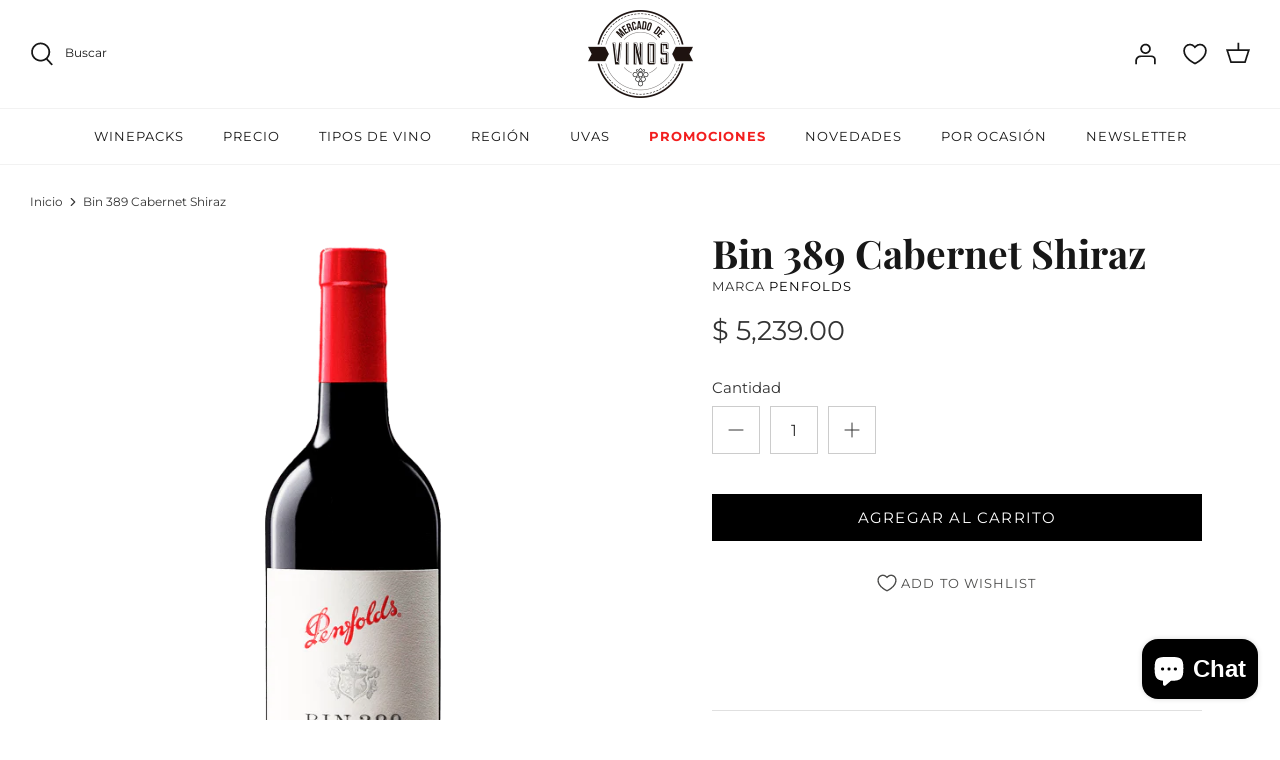

--- FILE ---
content_type: text/html; charset=utf-8
request_url: https://mercadodevinos.mx/products/bin-389-cabernet-shiraz
body_size: 47556
content:
<!DOCTYPE html>
<html lang="es">
<head>
<script type="text/javascript" src="https://edge.personalizer.io/storefront/2.0.0/js/shopify/storefront.min.js?key=u9kp6-iyb1h4c2v4xd6o-l5eap&shop=vino-para-principiantes.myshopify.com"></script>
<script>
window.LimeSpot = window.LimeSpot === undefined ? {} : LimeSpot;
LimeSpot.PageInfo = { Type: "Product", Template: "product", ReferenceIdentifier: "11037401934" };

LimeSpot.StoreInfo = { Theme: "RD Triciclo | MDV | Ajustes Finales" };


LimeSpot.CartItems = [];
</script>





  <!-- Symmetry 5.0.1 -->

  <link rel="preload" href="//mercadodevinos.mx/cdn/shop/t/44/assets/styles.css?v=6381904659947681281763428734" as="style">
  <meta charset="utf-8" />
<meta name="viewport" content="width=device-width,initial-scale=1.0" />
<meta http-equiv="X-UA-Compatible" content="IE=edge">

<link rel="preconnect" href="https://cdn.shopify.com" crossorigin>
<link rel="preconnect" href="https://fonts.shopify.com" crossorigin>
<link rel="preconnect" href="https://monorail-edge.shopifysvc.com"><link rel="preload" as="font" href="//mercadodevinos.mx/cdn/fonts/montserrat/montserrat_n4.81949fa0ac9fd2021e16436151e8eaa539321637.woff2" type="font/woff2" crossorigin><link rel="preload" as="font" href="//mercadodevinos.mx/cdn/fonts/montserrat/montserrat_n7.3c434e22befd5c18a6b4afadb1e3d77c128c7939.woff2" type="font/woff2" crossorigin><link rel="preload" as="font" href="//mercadodevinos.mx/cdn/fonts/montserrat/montserrat_i4.5a4ea298b4789e064f62a29aafc18d41f09ae59b.woff2" type="font/woff2" crossorigin><link rel="preload" as="font" href="//mercadodevinos.mx/cdn/fonts/montserrat/montserrat_i7.a0d4a463df4f146567d871890ffb3c80408e7732.woff2" type="font/woff2" crossorigin><link rel="preload" as="font" href="//mercadodevinos.mx/cdn/fonts/montserrat/montserrat_n4.81949fa0ac9fd2021e16436151e8eaa539321637.woff2" type="font/woff2" crossorigin><link rel="preload" as="font" href="//mercadodevinos.mx/cdn/fonts/playfair_display/playfairdisplay_n7.592b3435e0fff3f50b26d410c73ae7ec893f6910.woff2" type="font/woff2" crossorigin><link rel="preload" as="font" href="//mercadodevinos.mx/cdn/fonts/montserrat/montserrat_n4.81949fa0ac9fd2021e16436151e8eaa539321637.woff2" type="font/woff2" crossorigin><link rel="preload" href="//mercadodevinos.mx/cdn/shop/t/44/assets/vendor.js?v=93785879233572968171763011227" as="script">
<link rel="preload" href="//mercadodevinos.mx/cdn/shop/t/44/assets/theme.js?v=36518340950358926601763011227" as="script"><link rel="canonical" href="https://mercadodevinos.mx/products/bin-389-cabernet-shiraz" /><link rel="shortcut icon" href="//mercadodevinos.mx/cdn/shop/files/favicon-dos-mercado-de-vinos.png?v=1639521677" type="image/png" /><meta name="description" content="Comúnmente denominado como &quot;Baby Grange&quot;. Éste fue el vino que ayudo a forjar la solida reputación de Penfolds combinando la estructura del Cabernet con la riqueza del Syrah.">
  <meta name="theme-color" content="#000000">

  <title>
    Bin 389 Cabernet Shiraz &ndash; Mercado de Vinos
  </title>

  <meta property="og:site_name" content="Mercado de Vinos">
<meta property="og:url" content="https://mercadodevinos.mx/products/bin-389-cabernet-shiraz">
<meta property="og:title" content="Bin 389 Cabernet Shiraz">
<meta property="og:type" content="product">
<meta property="og:description" content="Comúnmente denominado como &quot;Baby Grange&quot;. Éste fue el vino que ayudo a forjar la solida reputación de Penfolds combinando la estructura del Cabernet con la riqueza del Syrah."><meta property="og:image" content="http://mercadodevinos.mx/cdn/shop/products/Bin_389_1200x1200.png?v=1498789394">
  <meta property="og:image:secure_url" content="https://mercadodevinos.mx/cdn/shop/products/Bin_389_1200x1200.png?v=1498789394">
  <meta property="og:image:width" content="625">
  <meta property="og:image:height" content="870"><meta property="og:price:amount" content="5,239.00">
  <meta property="og:price:currency" content="MXN"><meta name="twitter:site" content="@mercadovinosmx"><meta name="twitter:card" content="summary_large_image">
<meta name="twitter:title" content="Bin 389 Cabernet Shiraz">
<meta name="twitter:description" content="Comúnmente denominado como &quot;Baby Grange&quot;. Éste fue el vino que ayudo a forjar la solida reputación de Penfolds combinando la estructura del Cabernet con la riqueza del Syrah.">


  <link href="//mercadodevinos.mx/cdn/shop/t/44/assets/styles.css?v=6381904659947681281763428734" rel="stylesheet" type="text/css" media="all" />

  <!-- Hotjar Tracking Code for https://mercadodevinos.mx/ -->
    <script>
    (function(h,o,t,j,a,r){
        h.hj=h.hj||function(){(h.hj.q=h.hj.q||[]).push(arguments)};
        h._hjSettings={hjid:3095933,hjsv:6};
        a=o.getElementsByTagName('head')[0];
        r=o.createElement('script');r.async=1;
        r.src=t+h._hjSettings.hjid+j+h._hjSettings.hjsv;
        a.appendChild(r);
    })(window,document,'https://static.hotjar.com/c/hotjar-','.js?sv=');
    </script>
  
    <!-- Hotjar Tracking Code for https://mercadodevinos.mx/ -->
<script>
    (function(h,o,t,j,a,r){
        h.hj=h.hj||function(){(h.hj.q=h.hj.q||[]).push(arguments)};
        h._hjSettings={hjid:3218269,hjsv:6};
        a=o.getElementsByTagName('head')[0];
        r=o.createElement('script');r.async=1;
        r.src=t+h._hjSettings.hjid+j+h._hjSettings.hjsv;
        a.appendChild(r);
    })(window,document,'https://static.hotjar.com/c/hotjar-','.js?sv=');
</script>
  
  <!-- Crazyegg Tracking Code for https://mercadodevinos.mx/ -->
  <script type="text/javascript" src="//script.crazyegg.com/pages/scripts/0039/6687.js" async="async" ></script>
  
   <!--GF reviews okendo-->
    <style type="text/css">
.okeReviews {
        display: none !important;
    }
</style>
<script type="application/json" id="oke-reviews-settings">
{"analyticsSettings":{"provider":"none"},"disableInitialReviewsFetchOnProducts":false,"initialReviewDisplayCount":5,"locale":"es","omitMicrodata":true,"reviewSortOrder":"date","subscriberId":"25e95639-5c9d-4180-96c4-4377a124ab1b","widgetTemplateId":"default","recorderPlus":true}
</script>

    <link rel="stylesheet" type="text/css" href="https://dov7r31oq5dkj.cloudfront.net/25e95639-5c9d-4180-96c4-4377a124ab1b/widget-style-customisations.css?v=e9c76214-b13f-48d8-bd0c-70c78ff3eaa9">  
   <!--FIN-->

      <!-- GF whats chat 
    <div id="whatsapp">
      <a href="https://api.whatsapp.com/send/?phone=5562868138" target="_blank">
        <svg
          xmlns="http://www.w3.org/2000/svg"
          xmlns:xlink="http://www.w3.org/1999/xlink"
          width="50px"
          height="50px"
        >
          <image  x="0px" y="0px" width="50px" height="50px"  xlink:href="[data-uri]" />
        </svg>
      </a>
    </div>
    fin whats chat -->
  
  <script>
    window.theme = window.theme || {};
    theme.money_format = "$ {{amount}}";
    theme.strings = {
      previous: "Anterior",
      next: "Siguiente",
      addressError: "No se puede encontrar esa dirección",
      addressNoResults: "No results for that address",
      addressQueryLimit: "Se ha excedido el límite de uso de la API de Google . Considere la posibilidad de actualizar a un \u003ca href=\"https:\/\/developers.google.com\/maps\/premium\/usage-limits\"\u003ePlan Premium\u003c\/a\u003e.",
      authError: "Hubo un problema de autenticación con su cuenta de Google Maps.",
      icon_labels_left: "Izquierda",
      icon_labels_right: "Derecha",
      icon_labels_down: "Abajo",
      icon_labels_close: "Cerrar",
      icon_labels_plus: "Más",
      cart_terms_confirmation: "Debe aceptar los términos y condiciones antes de continuar.",
      products_listing_from: "De",
      layout_live_search_see_all: "Ver todos los resultados",
      products_product_add_to_cart: "Agregar al carrito",
      products_variant_no_stock: "Agotado",
      products_variant_non_existent: "No disponible",
      onlyXLeft: "¡Sólo quedan [[ quantity ]] !",
      products_product_unit_price_separator: " \/ ",
      general_navigation_menu_toggle_aria_label: "Alternar menú",
      general_accessibility_labels_close: "Cerrar",
      products_added_notification_title: "Recién agregado",
      products_added_notification_item: "Artículo",
      products_added_notification_unit_price: "Precio del artículo",
      products_added_notification_quantity: "Cant.",
      products_added_notification_total_price: "Precio total",
      products_added_notification_shipping_note: "Excl. shipping",
      products_added_notification_keep_shopping: "Seguir comprando",
      products_added_notification_cart: "Carrito",
      products_product_adding_to_cart: "Añadiendo",
      products_product_added_to_cart: "¡Gracias!",
      products_product_unit_price_separator: " \/ ",
      products_added_notification_subtotal: "Subtotal",
      products_labels_sold_out: "Agotado",
      products_labels_sale: "¡Oferta!",
      products_labels_percent_reduction: "-[[ amount ]]%",
      products_labels_value_reduction_html: "-[[ amount ]]",
      products_product_preorder: "Hacer un pedido",
      general_quick_search_pages: "Páginas",
      general_quick_search_no_results: "Lo sentimos, no pudimos encontrar ningún resultado.",
      collections_general_see_all_subcollections: "Ver todo..."
    };
    theme.routes = {
      search_url: '/search',
      cart_url: '/cart',
      cart_add_url: '/cart/add',
      cart_change_url: '/cart/change'
    };
    theme.settings = {
      cart_type: "drawer",
      quickbuy_style: "off"
    };
    document.documentElement.classList.add('js');
  </script>

  <script>window.performance && window.performance.mark && window.performance.mark('shopify.content_for_header.start');</script><meta name="google-site-verification" content="yauICoC1J8MsQLcN7YvjZ-_-sNXqoSzZ2x60l2s_6nc">
<meta name="facebook-domain-verification" content="mdtp9ehj7g24qqxa32jf5556nnqt9z">
<meta id="shopify-digital-wallet" name="shopify-digital-wallet" content="/8945744/digital_wallets/dialog">
<meta name="shopify-checkout-api-token" content="134f441504094e8e0e2b37ba0b2cf377">
<meta id="in-context-paypal-metadata" data-shop-id="8945744" data-venmo-supported="false" data-environment="production" data-locale="es_ES" data-paypal-v4="true" data-currency="MXN">
<link rel="alternate" type="application/json+oembed" href="https://mercadodevinos.mx/products/bin-389-cabernet-shiraz.oembed">
<script async="async" src="/checkouts/internal/preloads.js?locale=es-MX"></script>
<script id="shopify-features" type="application/json">{"accessToken":"134f441504094e8e0e2b37ba0b2cf377","betas":["rich-media-storefront-analytics"],"domain":"mercadodevinos.mx","predictiveSearch":true,"shopId":8945744,"locale":"es"}</script>
<script>var Shopify = Shopify || {};
Shopify.shop = "vino-para-principiantes.myshopify.com";
Shopify.locale = "es";
Shopify.currency = {"active":"MXN","rate":"1.0"};
Shopify.country = "MX";
Shopify.theme = {"name":"RD Triciclo | MDV | Ajustes Finales","id":128716767314,"schema_name":"Symmetry","schema_version":"5.0.1","theme_store_id":null,"role":"main"};
Shopify.theme.handle = "null";
Shopify.theme.style = {"id":null,"handle":null};
Shopify.cdnHost = "mercadodevinos.mx/cdn";
Shopify.routes = Shopify.routes || {};
Shopify.routes.root = "/";</script>
<script type="module">!function(o){(o.Shopify=o.Shopify||{}).modules=!0}(window);</script>
<script>!function(o){function n(){var o=[];function n(){o.push(Array.prototype.slice.apply(arguments))}return n.q=o,n}var t=o.Shopify=o.Shopify||{};t.loadFeatures=n(),t.autoloadFeatures=n()}(window);</script>
<script id="shop-js-analytics" type="application/json">{"pageType":"product"}</script>
<script defer="defer" async type="module" src="//mercadodevinos.mx/cdn/shopifycloud/shop-js/modules/v2/client.init-shop-cart-sync_C3W1cIGX.es.esm.js"></script>
<script defer="defer" async type="module" src="//mercadodevinos.mx/cdn/shopifycloud/shop-js/modules/v2/chunk.common_BL03_Ulh.esm.js"></script>
<script type="module">
  await import("//mercadodevinos.mx/cdn/shopifycloud/shop-js/modules/v2/client.init-shop-cart-sync_C3W1cIGX.es.esm.js");
await import("//mercadodevinos.mx/cdn/shopifycloud/shop-js/modules/v2/chunk.common_BL03_Ulh.esm.js");

  window.Shopify.SignInWithShop?.initShopCartSync?.({"fedCMEnabled":true,"windoidEnabled":true});

</script>
<script>(function() {
  var isLoaded = false;
  function asyncLoad() {
    if (isLoaded) return;
    isLoaded = true;
    var urls = ["https:\/\/s3.amazonaws.com\/conektaapi\/v1.0.0\/js\/conekta_shopify.js?shop=vino-para-principiantes.myshopify.com","https:\/\/app.facturama.mx\/Scripts\/source\/shopify\/loadScript.js?shop=vino-para-principiantes.myshopify.com","https:\/\/chimpstatic.com\/mcjs-connected\/js\/users\/2d12c3a367092a05752e923f0\/cc2c66514f49036980434a724.js?shop=vino-para-principiantes.myshopify.com","https:\/\/upsells.boldapps.net\/v2_ui\/js\/UpsellTracker.js?shop=vino-para-principiantes.myshopify.com","https:\/\/upsells.boldapps.net\/v2_ui\/js\/upsell.js?shop=vino-para-principiantes.myshopify.com","https:\/\/cdn.hextom.com\/js\/freeshippingbar.js?shop=vino-para-principiantes.myshopify.com","https:\/\/cdn.hextom.com\/js\/eventpromotionbar.js?shop=vino-para-principiantes.myshopify.com","https:\/\/cdn.hextom.com\/js\/quickannouncementbar.js?shop=vino-para-principiantes.myshopify.com","https:\/\/app.facturama.mx\/Scripts\/source\/shopify\/loadScript.js?shop=vino-para-principiantes.myshopify.com","https:\/\/app.facturama.mx\/Scripts\/source\/shopify\/dataClient.js?shop=vino-para-principiantes.myshopify.com","https:\/\/edge.personalizer.io\/storefront\/2.0.0\/js\/shopify\/storefront.min.js?key=gbiya-j1w4l2du4eqn6em-pdjp2\u0026shop=vino-para-principiantes.myshopify.com"];
    for (var i = 0; i < urls.length; i++) {
      var s = document.createElement('script');
      s.type = 'text/javascript';
      s.async = true;
      s.src = urls[i];
      var x = document.getElementsByTagName('script')[0];
      x.parentNode.insertBefore(s, x);
    }
  };
  if(window.attachEvent) {
    window.attachEvent('onload', asyncLoad);
  } else {
    window.addEventListener('load', asyncLoad, false);
  }
})();</script>
<script id="__st">var __st={"a":8945744,"offset":-21600,"reqid":"927b2851-df22-462b-867b-316a5221cbf2-1768245856","pageurl":"mercadodevinos.mx\/products\/bin-389-cabernet-shiraz","u":"e68bc285beaa","p":"product","rtyp":"product","rid":11037401934};</script>
<script>window.ShopifyPaypalV4VisibilityTracking = true;</script>
<script id="captcha-bootstrap">!function(){'use strict';const t='contact',e='account',n='new_comment',o=[[t,t],['blogs',n],['comments',n],[t,'customer']],c=[[e,'customer_login'],[e,'guest_login'],[e,'recover_customer_password'],[e,'create_customer']],r=t=>t.map((([t,e])=>`form[action*='/${t}']:not([data-nocaptcha='true']) input[name='form_type'][value='${e}']`)).join(','),a=t=>()=>t?[...document.querySelectorAll(t)].map((t=>t.form)):[];function s(){const t=[...o],e=r(t);return a(e)}const i='password',u='form_key',d=['recaptcha-v3-token','g-recaptcha-response','h-captcha-response',i],f=()=>{try{return window.sessionStorage}catch{return}},m='__shopify_v',_=t=>t.elements[u];function p(t,e,n=!1){try{const o=window.sessionStorage,c=JSON.parse(o.getItem(e)),{data:r}=function(t){const{data:e,action:n}=t;return t[m]||n?{data:e,action:n}:{data:t,action:n}}(c);for(const[e,n]of Object.entries(r))t.elements[e]&&(t.elements[e].value=n);n&&o.removeItem(e)}catch(o){console.error('form repopulation failed',{error:o})}}const l='form_type',E='cptcha';function T(t){t.dataset[E]=!0}const w=window,h=w.document,L='Shopify',v='ce_forms',y='captcha';let A=!1;((t,e)=>{const n=(g='f06e6c50-85a8-45c8-87d0-21a2b65856fe',I='https://cdn.shopify.com/shopifycloud/storefront-forms-hcaptcha/ce_storefront_forms_captcha_hcaptcha.v1.5.2.iife.js',D={infoText:'Protegido por hCaptcha',privacyText:'Privacidad',termsText:'Términos'},(t,e,n)=>{const o=w[L][v],c=o.bindForm;if(c)return c(t,g,e,D).then(n);var r;o.q.push([[t,g,e,D],n]),r=I,A||(h.body.append(Object.assign(h.createElement('script'),{id:'captcha-provider',async:!0,src:r})),A=!0)});var g,I,D;w[L]=w[L]||{},w[L][v]=w[L][v]||{},w[L][v].q=[],w[L][y]=w[L][y]||{},w[L][y].protect=function(t,e){n(t,void 0,e),T(t)},Object.freeze(w[L][y]),function(t,e,n,w,h,L){const[v,y,A,g]=function(t,e,n){const i=e?o:[],u=t?c:[],d=[...i,...u],f=r(d),m=r(i),_=r(d.filter((([t,e])=>n.includes(e))));return[a(f),a(m),a(_),s()]}(w,h,L),I=t=>{const e=t.target;return e instanceof HTMLFormElement?e:e&&e.form},D=t=>v().includes(t);t.addEventListener('submit',(t=>{const e=I(t);if(!e)return;const n=D(e)&&!e.dataset.hcaptchaBound&&!e.dataset.recaptchaBound,o=_(e),c=g().includes(e)&&(!o||!o.value);(n||c)&&t.preventDefault(),c&&!n&&(function(t){try{if(!f())return;!function(t){const e=f();if(!e)return;const n=_(t);if(!n)return;const o=n.value;o&&e.removeItem(o)}(t);const e=Array.from(Array(32),(()=>Math.random().toString(36)[2])).join('');!function(t,e){_(t)||t.append(Object.assign(document.createElement('input'),{type:'hidden',name:u})),t.elements[u].value=e}(t,e),function(t,e){const n=f();if(!n)return;const o=[...t.querySelectorAll(`input[type='${i}']`)].map((({name:t})=>t)),c=[...d,...o],r={};for(const[a,s]of new FormData(t).entries())c.includes(a)||(r[a]=s);n.setItem(e,JSON.stringify({[m]:1,action:t.action,data:r}))}(t,e)}catch(e){console.error('failed to persist form',e)}}(e),e.submit())}));const S=(t,e)=>{t&&!t.dataset[E]&&(n(t,e.some((e=>e===t))),T(t))};for(const o of['focusin','change'])t.addEventListener(o,(t=>{const e=I(t);D(e)&&S(e,y())}));const B=e.get('form_key'),M=e.get(l),P=B&&M;t.addEventListener('DOMContentLoaded',(()=>{const t=y();if(P)for(const e of t)e.elements[l].value===M&&p(e,B);[...new Set([...A(),...v().filter((t=>'true'===t.dataset.shopifyCaptcha))])].forEach((e=>S(e,t)))}))}(h,new URLSearchParams(w.location.search),n,t,e,['guest_login'])})(!0,!0)}();</script>
<script integrity="sha256-4kQ18oKyAcykRKYeNunJcIwy7WH5gtpwJnB7kiuLZ1E=" data-source-attribution="shopify.loadfeatures" defer="defer" src="//mercadodevinos.mx/cdn/shopifycloud/storefront/assets/storefront/load_feature-a0a9edcb.js" crossorigin="anonymous"></script>
<script data-source-attribution="shopify.dynamic_checkout.dynamic.init">var Shopify=Shopify||{};Shopify.PaymentButton=Shopify.PaymentButton||{isStorefrontPortableWallets:!0,init:function(){window.Shopify.PaymentButton.init=function(){};var t=document.createElement("script");t.src="https://mercadodevinos.mx/cdn/shopifycloud/portable-wallets/latest/portable-wallets.es.js",t.type="module",document.head.appendChild(t)}};
</script>
<script data-source-attribution="shopify.dynamic_checkout.buyer_consent">
  function portableWalletsHideBuyerConsent(e){var t=document.getElementById("shopify-buyer-consent"),n=document.getElementById("shopify-subscription-policy-button");t&&n&&(t.classList.add("hidden"),t.setAttribute("aria-hidden","true"),n.removeEventListener("click",e))}function portableWalletsShowBuyerConsent(e){var t=document.getElementById("shopify-buyer-consent"),n=document.getElementById("shopify-subscription-policy-button");t&&n&&(t.classList.remove("hidden"),t.removeAttribute("aria-hidden"),n.addEventListener("click",e))}window.Shopify?.PaymentButton&&(window.Shopify.PaymentButton.hideBuyerConsent=portableWalletsHideBuyerConsent,window.Shopify.PaymentButton.showBuyerConsent=portableWalletsShowBuyerConsent);
</script>
<script data-source-attribution="shopify.dynamic_checkout.cart.bootstrap">document.addEventListener("DOMContentLoaded",(function(){function t(){return document.querySelector("shopify-accelerated-checkout-cart, shopify-accelerated-checkout")}if(t())Shopify.PaymentButton.init();else{new MutationObserver((function(e,n){t()&&(Shopify.PaymentButton.init(),n.disconnect())})).observe(document.body,{childList:!0,subtree:!0})}}));
</script>
<link id="shopify-accelerated-checkout-styles" rel="stylesheet" media="screen" href="https://mercadodevinos.mx/cdn/shopifycloud/portable-wallets/latest/accelerated-checkout-backwards-compat.css" crossorigin="anonymous">
<style id="shopify-accelerated-checkout-cart">
        #shopify-buyer-consent {
  margin-top: 1em;
  display: inline-block;
  width: 100%;
}

#shopify-buyer-consent.hidden {
  display: none;
}

#shopify-subscription-policy-button {
  background: none;
  border: none;
  padding: 0;
  text-decoration: underline;
  font-size: inherit;
  cursor: pointer;
}

#shopify-subscription-policy-button::before {
  box-shadow: none;
}

      </style>
<script id="sections-script" data-sections="product-recommendations" defer="defer" src="//mercadodevinos.mx/cdn/shop/t/44/compiled_assets/scripts.js?4019"></script>
<script>window.performance && window.performance.mark && window.performance.mark('shopify.content_for_header.end');</script>

<script>window.BOLD = window.BOLD || {};
    window.BOLD.common = window.BOLD.common || {};
    window.BOLD.common.Shopify = window.BOLD.common.Shopify || {};
    window.BOLD.common.Shopify.shop = {
      domain: 'mercadodevinos.mx',
      permanent_domain: 'vino-para-principiantes.myshopify.com',
      url: 'https://mercadodevinos.mx',
      secure_url: 'https://mercadodevinos.mx',
      money_format: "$ {{amount}}",
      currency: "MXN"
    };
    window.BOLD.common.Shopify.customer = {
      id: null,
      tags: null,
    };
    window.BOLD.common.Shopify.cart = {"note":null,"attributes":{},"original_total_price":0,"total_price":0,"total_discount":0,"total_weight":0.0,"item_count":0,"items":[],"requires_shipping":false,"currency":"MXN","items_subtotal_price":0,"cart_level_discount_applications":[],"checkout_charge_amount":0};
    window.BOLD.common.template = 'product';window.BOLD.common.Shopify.formatMoney = function(money, format) {
        function n(t, e) {
            return "undefined" == typeof t ? e : t
        }
        function r(t, e, r, i) {
            if (e = n(e, 2),
                r = n(r, ","),
                i = n(i, "."),
            isNaN(t) || null == t)
                return 0;
            t = (t / 100).toFixed(e);
            var o = t.split(".")
                , a = o[0].replace(/(\d)(?=(\d\d\d)+(?!\d))/g, "$1" + r)
                , s = o[1] ? i + o[1] : "";
            return a + s
        }
        "string" == typeof money && (money = money.replace(".", ""));
        var i = ""
            , o = /\{\{\s*(\w+)\s*\}\}/
            , a = format || window.BOLD.common.Shopify.shop.money_format || window.Shopify.money_format || "$ {{ amount }}";
        switch (a.match(o)[1]) {
            case "amount":
                i = r(money, 2, ",", ".");
                break;
            case "amount_no_decimals":
                i = r(money, 0, ",", ".");
                break;
            case "amount_with_comma_separator":
                i = r(money, 2, ".", ",");
                break;
            case "amount_no_decimals_with_comma_separator":
                i = r(money, 0, ".", ",");
                break;
            case "amount_with_space_separator":
                i = r(money, 2, " ", ",");
                break;
            case "amount_no_decimals_with_space_separator":
                i = r(money, 0, " ", ",");
                break;
            case "amount_with_apostrophe_separator":
                i = r(money, 2, "'", ".");
                break;
        }
        return a.replace(o, i);
    };
    window.BOLD.common.Shopify.saveProduct = function (handle, product) {
      if (typeof handle === 'string' && typeof window.BOLD.common.Shopify.products[handle] === 'undefined') {
        if (typeof product === 'number') {
          window.BOLD.common.Shopify.handles[product] = handle;
          product = { id: product };
        }
        window.BOLD.common.Shopify.products[handle] = product;
      }
    };
    window.BOLD.common.Shopify.saveVariant = function (variant_id, variant) {
      if (typeof variant_id === 'number' && typeof window.BOLD.common.Shopify.variants[variant_id] === 'undefined') {
        window.BOLD.common.Shopify.variants[variant_id] = variant;
      }
    };window.BOLD.common.Shopify.products = window.BOLD.common.Shopify.products || {};
    window.BOLD.common.Shopify.variants = window.BOLD.common.Shopify.variants || {};
    window.BOLD.common.Shopify.handles = window.BOLD.common.Shopify.handles || {};window.BOLD.common.Shopify.handle = "bin-389-cabernet-shiraz"
window.BOLD.common.Shopify.saveProduct("bin-389-cabernet-shiraz", 11037401934);window.BOLD.common.Shopify.saveVariant(43529815310, { product_id: 11037401934, product_handle: "bin-389-cabernet-shiraz", price: 523900, group_id: '', csp_metafield: {}});window.BOLD.apps_installed = {"Product Discount":1,"Product Upsell":3} || {};window.BOLD.common.Shopify.metafields = window.BOLD.common.Shopify.metafields || {};window.BOLD.common.Shopify.metafields["bold_rp"] = {};window.BOLD.common.Shopify.metafields["bold_csp_defaults"] = {};window.BOLD.common.cacheParams = window.BOLD.common.cacheParams || {};
</script>

<link href="//mercadodevinos.mx/cdn/shop/t/44/assets/bold-upsell.css?v=51915886505602322711763011227" rel="stylesheet" type="text/css" media="all" />
<link href="//mercadodevinos.mx/cdn/shop/t/44/assets/bold-upsell-custom.css?v=150135899998303055901763011227" rel="stylesheet" type="text/css" media="all" />
<script>
</script><!-- BEGIN app block: shopify://apps/hulk-form-builder/blocks/app-embed/b6b8dd14-356b-4725-a4ed-77232212b3c3 --><!-- BEGIN app snippet: hulkapps-formbuilder-theme-ext --><script type="text/javascript">
  
  if (typeof window.formbuilder_customer != "object") {
        window.formbuilder_customer = {}
  }

  window.hulkFormBuilder = {
    form_data: {},
    shop_data: {"shop_RGwNk1hukIhfq9ZOH8bHPg":{"shop_uuid":"RGwNk1hukIhfq9ZOH8bHPg","shop_timezone":"America\/Mexico_City","shop_id":104081,"shop_is_after_submit_enabled":true,"shop_shopify_plan":"Advanced","shop_shopify_domain":"vino-para-principiantes.myshopify.com","shop_created_at":"2024-04-01T21:13:46.931Z","is_skip_metafield":false,"shop_deleted":false,"shop_disabled":false}},
    settings_data: {"shop_settings":{"shop_customise_msgs":[],"default_customise_msgs":{"is_required":"is required","thank_you":"Thank you! The form was submitted successfully.","processing":"Processing...","valid_data":"Please provide valid data","valid_email":"Provide valid email format","valid_tags":"HTML Tags are not allowed","valid_phone":"Provide valid phone number","valid_captcha":"Please provide valid captcha response","valid_url":"Provide valid URL","only_number_alloud":"Provide valid number in","number_less":"must be less than","number_more":"must be more than","image_must_less":"Image must be less than 20MB","image_number":"Images allowed","image_extension":"Invalid extension! Please provide image file","error_image_upload":"Error in image upload. Please try again.","error_file_upload":"Error in file upload. Please try again.","your_response":"Your response","error_form_submit":"Error occur.Please try again after sometime.","email_submitted":"Form with this email is already submitted","invalid_email_by_zerobounce":"The email address you entered appears to be invalid. Please check it and try again.","download_file":"Download file","card_details_invalid":"Your card details are invalid","card_details":"Card details","please_enter_card_details":"Please enter card details","card_number":"Card number","exp_mm":"Exp MM","exp_yy":"Exp YY","crd_cvc":"CVV","payment_value":"Payment amount","please_enter_payment_amount":"Please enter payment amount","address1":"Address line 1","address2":"Address line 2","city":"City","province":"Province","zipcode":"Zip code","country":"Country","blocked_domain":"This form does not accept addresses from","file_must_less":"File must be less than 20MB","file_extension":"Invalid extension! Please provide file","only_file_number_alloud":"files allowed","previous":"Previous","next":"Next","must_have_a_input":"Please enter at least one field.","please_enter_required_data":"Please enter required data","atleast_one_special_char":"Include at least one special character","atleast_one_lowercase_char":"Include at least one lowercase character","atleast_one_uppercase_char":"Include at least one uppercase character","atleast_one_number":"Include at least one number","must_have_8_chars":"Must have 8 characters long","be_between_8_and_12_chars":"Be between 8 and 12 characters long","please_select":"Please Select","phone_submitted":"Form with this phone number is already submitted","user_res_parse_error":"Error while submitting the form","valid_same_values":"values must be same","product_choice_clear_selection":"Clear Selection","picture_choice_clear_selection":"Clear Selection","remove_all_for_file_image_upload":"Remove All","invalid_file_type_for_image_upload":"You can't upload files of this type.","invalid_file_type_for_signature_upload":"You can't upload files of this type.","max_files_exceeded_for_file_upload":"You can not upload any more files.","max_files_exceeded_for_image_upload":"You can not upload any more files.","file_already_exist":"File already uploaded","max_limit_exceed":"You have added the maximum number of text fields.","cancel_upload_for_file_upload":"Cancel upload","cancel_upload_for_image_upload":"Cancel upload","cancel_upload_for_signature_upload":"Cancel upload"},"shop_blocked_domains":[]}},
    features_data: {"shop_plan_features":{"shop_plan_features":["unlimited-forms","full-design-customization","export-form-submissions","multiple-recipients-for-form-submissions","multiple-admin-notifications","enable-captcha","unlimited-file-uploads","save-submitted-form-data","set-auto-response-message","conditional-logic","form-banner","save-as-draft-facility","include-user-response-in-admin-email","disable-form-submission","file-upload"]}},
    shop: null,
    shop_id: null,
    plan_features: null,
    validateDoubleQuotes: false,
    assets: {
      extraFunctions: "https://cdn.shopify.com/extensions/019b01cf-6171-7f09-845a-55a60d51bbd3/form-builder-by-hulkapps-49/assets/extra-functions.js",
      extraStyles: "https://cdn.shopify.com/extensions/019b01cf-6171-7f09-845a-55a60d51bbd3/form-builder-by-hulkapps-49/assets/extra-styles.css",
      bootstrapStyles: "https://cdn.shopify.com/extensions/019b01cf-6171-7f09-845a-55a60d51bbd3/form-builder-by-hulkapps-49/assets/theme-app-extension-bootstrap.css"
    },
    translations: {
      htmlTagNotAllowed: "HTML Tags are not allowed",
      sqlQueryNotAllowed: "SQL Queries are not allowed",
      doubleQuoteNotAllowed: "Double quotes are not allowed",
      vorwerkHttpWwwNotAllowed: "The words \u0026#39;http\u0026#39; and \u0026#39;www\u0026#39; are not allowed. Please remove them and try again.",
      maxTextFieldsReached: "You have added the maximum number of text fields.",
      avoidNegativeWords: "Avoid negative words: Don\u0026#39;t use negative words in your contact message.",
      customDesignOnly: "This form is for custom designs requests. For general inquiries please contact our team at info@stagheaddesigns.com",
      zerobounceApiErrorMsg: "We couldn\u0026#39;t verify your email due to a technical issue. Please try again later.",
    }

  }

  

  window.FbThemeAppExtSettingsHash = {}
  
</script><!-- END app snippet --><!-- END app block --><script src="https://cdn.shopify.com/extensions/019b01cf-6171-7f09-845a-55a60d51bbd3/form-builder-by-hulkapps-49/assets/form-builder-script.js" type="text/javascript" defer="defer"></script>
<script src="https://cdn.shopify.com/extensions/8d2c31d3-a828-4daf-820f-80b7f8e01c39/nova-eu-cookie-bar-gdpr-4/assets/nova-cookie-app-embed.js" type="text/javascript" defer="defer"></script>
<link href="https://cdn.shopify.com/extensions/8d2c31d3-a828-4daf-820f-80b7f8e01c39/nova-eu-cookie-bar-gdpr-4/assets/nova-cookie.css" rel="stylesheet" type="text/css" media="all">
<script src="https://cdn.shopify.com/extensions/21b415e1-e68d-43bb-90b9-45b62610bf15/subscriptions-77/assets/app-embed-block.js" type="text/javascript" defer="defer"></script>
<link href="https://cdn.shopify.com/extensions/21b415e1-e68d-43bb-90b9-45b62610bf15/subscriptions-77/assets/styles-embed.css" rel="stylesheet" type="text/css" media="all">
<script src="https://cdn.shopify.com/extensions/7bc9bb47-adfa-4267-963e-cadee5096caf/inbox-1252/assets/inbox-chat-loader.js" type="text/javascript" defer="defer"></script>
<link href="https://monorail-edge.shopifysvc.com" rel="dns-prefetch">
<script>(function(){if ("sendBeacon" in navigator && "performance" in window) {try {var session_token_from_headers = performance.getEntriesByType('navigation')[0].serverTiming.find(x => x.name == '_s').description;} catch {var session_token_from_headers = undefined;}var session_cookie_matches = document.cookie.match(/_shopify_s=([^;]*)/);var session_token_from_cookie = session_cookie_matches && session_cookie_matches.length === 2 ? session_cookie_matches[1] : "";var session_token = session_token_from_headers || session_token_from_cookie || "";function handle_abandonment_event(e) {var entries = performance.getEntries().filter(function(entry) {return /monorail-edge.shopifysvc.com/.test(entry.name);});if (!window.abandonment_tracked && entries.length === 0) {window.abandonment_tracked = true;var currentMs = Date.now();var navigation_start = performance.timing.navigationStart;var payload = {shop_id: 8945744,url: window.location.href,navigation_start,duration: currentMs - navigation_start,session_token,page_type: "product"};window.navigator.sendBeacon("https://monorail-edge.shopifysvc.com/v1/produce", JSON.stringify({schema_id: "online_store_buyer_site_abandonment/1.1",payload: payload,metadata: {event_created_at_ms: currentMs,event_sent_at_ms: currentMs}}));}}window.addEventListener('pagehide', handle_abandonment_event);}}());</script>
<script id="web-pixels-manager-setup">(function e(e,d,r,n,o){if(void 0===o&&(o={}),!Boolean(null===(a=null===(i=window.Shopify)||void 0===i?void 0:i.analytics)||void 0===a?void 0:a.replayQueue)){var i,a;window.Shopify=window.Shopify||{};var t=window.Shopify;t.analytics=t.analytics||{};var s=t.analytics;s.replayQueue=[],s.publish=function(e,d,r){return s.replayQueue.push([e,d,r]),!0};try{self.performance.mark("wpm:start")}catch(e){}var l=function(){var e={modern:/Edge?\/(1{2}[4-9]|1[2-9]\d|[2-9]\d{2}|\d{4,})\.\d+(\.\d+|)|Firefox\/(1{2}[4-9]|1[2-9]\d|[2-9]\d{2}|\d{4,})\.\d+(\.\d+|)|Chrom(ium|e)\/(9{2}|\d{3,})\.\d+(\.\d+|)|(Maci|X1{2}).+ Version\/(15\.\d+|(1[6-9]|[2-9]\d|\d{3,})\.\d+)([,.]\d+|)( \(\w+\)|)( Mobile\/\w+|) Safari\/|Chrome.+OPR\/(9{2}|\d{3,})\.\d+\.\d+|(CPU[ +]OS|iPhone[ +]OS|CPU[ +]iPhone|CPU IPhone OS|CPU iPad OS)[ +]+(15[._]\d+|(1[6-9]|[2-9]\d|\d{3,})[._]\d+)([._]\d+|)|Android:?[ /-](13[3-9]|1[4-9]\d|[2-9]\d{2}|\d{4,})(\.\d+|)(\.\d+|)|Android.+Firefox\/(13[5-9]|1[4-9]\d|[2-9]\d{2}|\d{4,})\.\d+(\.\d+|)|Android.+Chrom(ium|e)\/(13[3-9]|1[4-9]\d|[2-9]\d{2}|\d{4,})\.\d+(\.\d+|)|SamsungBrowser\/([2-9]\d|\d{3,})\.\d+/,legacy:/Edge?\/(1[6-9]|[2-9]\d|\d{3,})\.\d+(\.\d+|)|Firefox\/(5[4-9]|[6-9]\d|\d{3,})\.\d+(\.\d+|)|Chrom(ium|e)\/(5[1-9]|[6-9]\d|\d{3,})\.\d+(\.\d+|)([\d.]+$|.*Safari\/(?![\d.]+ Edge\/[\d.]+$))|(Maci|X1{2}).+ Version\/(10\.\d+|(1[1-9]|[2-9]\d|\d{3,})\.\d+)([,.]\d+|)( \(\w+\)|)( Mobile\/\w+|) Safari\/|Chrome.+OPR\/(3[89]|[4-9]\d|\d{3,})\.\d+\.\d+|(CPU[ +]OS|iPhone[ +]OS|CPU[ +]iPhone|CPU IPhone OS|CPU iPad OS)[ +]+(10[._]\d+|(1[1-9]|[2-9]\d|\d{3,})[._]\d+)([._]\d+|)|Android:?[ /-](13[3-9]|1[4-9]\d|[2-9]\d{2}|\d{4,})(\.\d+|)(\.\d+|)|Mobile Safari.+OPR\/([89]\d|\d{3,})\.\d+\.\d+|Android.+Firefox\/(13[5-9]|1[4-9]\d|[2-9]\d{2}|\d{4,})\.\d+(\.\d+|)|Android.+Chrom(ium|e)\/(13[3-9]|1[4-9]\d|[2-9]\d{2}|\d{4,})\.\d+(\.\d+|)|Android.+(UC? ?Browser|UCWEB|U3)[ /]?(15\.([5-9]|\d{2,})|(1[6-9]|[2-9]\d|\d{3,})\.\d+)\.\d+|SamsungBrowser\/(5\.\d+|([6-9]|\d{2,})\.\d+)|Android.+MQ{2}Browser\/(14(\.(9|\d{2,})|)|(1[5-9]|[2-9]\d|\d{3,})(\.\d+|))(\.\d+|)|K[Aa][Ii]OS\/(3\.\d+|([4-9]|\d{2,})\.\d+)(\.\d+|)/},d=e.modern,r=e.legacy,n=navigator.userAgent;return n.match(d)?"modern":n.match(r)?"legacy":"unknown"}(),u="modern"===l?"modern":"legacy",c=(null!=n?n:{modern:"",legacy:""})[u],f=function(e){return[e.baseUrl,"/wpm","/b",e.hashVersion,"modern"===e.buildTarget?"m":"l",".js"].join("")}({baseUrl:d,hashVersion:r,buildTarget:u}),m=function(e){var d=e.version,r=e.bundleTarget,n=e.surface,o=e.pageUrl,i=e.monorailEndpoint;return{emit:function(e){var a=e.status,t=e.errorMsg,s=(new Date).getTime(),l=JSON.stringify({metadata:{event_sent_at_ms:s},events:[{schema_id:"web_pixels_manager_load/3.1",payload:{version:d,bundle_target:r,page_url:o,status:a,surface:n,error_msg:t},metadata:{event_created_at_ms:s}}]});if(!i)return console&&console.warn&&console.warn("[Web Pixels Manager] No Monorail endpoint provided, skipping logging."),!1;try{return self.navigator.sendBeacon.bind(self.navigator)(i,l)}catch(e){}var u=new XMLHttpRequest;try{return u.open("POST",i,!0),u.setRequestHeader("Content-Type","text/plain"),u.send(l),!0}catch(e){return console&&console.warn&&console.warn("[Web Pixels Manager] Got an unhandled error while logging to Monorail."),!1}}}}({version:r,bundleTarget:l,surface:e.surface,pageUrl:self.location.href,monorailEndpoint:e.monorailEndpoint});try{o.browserTarget=l,function(e){var d=e.src,r=e.async,n=void 0===r||r,o=e.onload,i=e.onerror,a=e.sri,t=e.scriptDataAttributes,s=void 0===t?{}:t,l=document.createElement("script"),u=document.querySelector("head"),c=document.querySelector("body");if(l.async=n,l.src=d,a&&(l.integrity=a,l.crossOrigin="anonymous"),s)for(var f in s)if(Object.prototype.hasOwnProperty.call(s,f))try{l.dataset[f]=s[f]}catch(e){}if(o&&l.addEventListener("load",o),i&&l.addEventListener("error",i),u)u.appendChild(l);else{if(!c)throw new Error("Did not find a head or body element to append the script");c.appendChild(l)}}({src:f,async:!0,onload:function(){if(!function(){var e,d;return Boolean(null===(d=null===(e=window.Shopify)||void 0===e?void 0:e.analytics)||void 0===d?void 0:d.initialized)}()){var d=window.webPixelsManager.init(e)||void 0;if(d){var r=window.Shopify.analytics;r.replayQueue.forEach((function(e){var r=e[0],n=e[1],o=e[2];d.publishCustomEvent(r,n,o)})),r.replayQueue=[],r.publish=d.publishCustomEvent,r.visitor=d.visitor,r.initialized=!0}}},onerror:function(){return m.emit({status:"failed",errorMsg:"".concat(f," has failed to load")})},sri:function(e){var d=/^sha384-[A-Za-z0-9+/=]+$/;return"string"==typeof e&&d.test(e)}(c)?c:"",scriptDataAttributes:o}),m.emit({status:"loading"})}catch(e){m.emit({status:"failed",errorMsg:(null==e?void 0:e.message)||"Unknown error"})}}})({shopId: 8945744,storefrontBaseUrl: "https://mercadodevinos.mx",extensionsBaseUrl: "https://extensions.shopifycdn.com/cdn/shopifycloud/web-pixels-manager",monorailEndpoint: "https://monorail-edge.shopifysvc.com/unstable/produce_batch",surface: "storefront-renderer",enabledBetaFlags: ["2dca8a86","a0d5f9d2"],webPixelsConfigList: [{"id":"568098898","configuration":"{\"subscriberKey\":\"tw6jk-kxx1c4iww2gii4ma6u-b0g6l\"}","eventPayloadVersion":"v1","runtimeContext":"STRICT","scriptVersion":"7f2756b79c173d049d70f9666ae55467","type":"APP","apiClientId":155369,"privacyPurposes":["ANALYTICS","PREFERENCES"],"dataSharingAdjustments":{"protectedCustomerApprovalScopes":["read_customer_address","read_customer_email","read_customer_name","read_customer_personal_data","read_customer_phone"]}},{"id":"351305810","configuration":"{\"config\":\"{\\\"pixel_id\\\":\\\"G-RKZDNBR14V\\\",\\\"target_country\\\":\\\"MX\\\",\\\"gtag_events\\\":[{\\\"type\\\":\\\"search\\\",\\\"action_label\\\":[\\\"G-RKZDNBR14V\\\",\\\"AW-925638923\\\/LDlYCI_ev_8BEIvCsLkD\\\"]},{\\\"type\\\":\\\"begin_checkout\\\",\\\"action_label\\\":[\\\"G-RKZDNBR14V\\\",\\\"AW-925638923\\\/1QfdCIzev_8BEIvCsLkD\\\"]},{\\\"type\\\":\\\"view_item\\\",\\\"action_label\\\":[\\\"G-RKZDNBR14V\\\",\\\"AW-925638923\\\/NZAdCIbev_8BEIvCsLkD\\\",\\\"MC-JEG8P2WEEM\\\"]},{\\\"type\\\":\\\"purchase\\\",\\\"action_label\\\":[\\\"G-RKZDNBR14V\\\",\\\"AW-925638923\\\/SP9KCIPev_8BEIvCsLkD\\\",\\\"MC-JEG8P2WEEM\\\"]},{\\\"type\\\":\\\"page_view\\\",\\\"action_label\\\":[\\\"G-RKZDNBR14V\\\",\\\"AW-925638923\\\/qBypCIDev_8BEIvCsLkD\\\",\\\"MC-JEG8P2WEEM\\\"]},{\\\"type\\\":\\\"add_payment_info\\\",\\\"action_label\\\":[\\\"G-RKZDNBR14V\\\",\\\"AW-925638923\\\/LEGmCIrfv_8BEIvCsLkD\\\"]},{\\\"type\\\":\\\"add_to_cart\\\",\\\"action_label\\\":[\\\"G-RKZDNBR14V\\\",\\\"AW-925638923\\\/h1XaCInev_8BEIvCsLkD\\\"]}],\\\"enable_monitoring_mode\\\":false}\"}","eventPayloadVersion":"v1","runtimeContext":"OPEN","scriptVersion":"b2a88bafab3e21179ed38636efcd8a93","type":"APP","apiClientId":1780363,"privacyPurposes":[],"dataSharingAdjustments":{"protectedCustomerApprovalScopes":["read_customer_address","read_customer_email","read_customer_name","read_customer_personal_data","read_customer_phone"]}},{"id":"112066642","configuration":"{\"pixel_id\":\"236441000025864\",\"pixel_type\":\"facebook_pixel\",\"metaapp_system_user_token\":\"-\"}","eventPayloadVersion":"v1","runtimeContext":"OPEN","scriptVersion":"ca16bc87fe92b6042fbaa3acc2fbdaa6","type":"APP","apiClientId":2329312,"privacyPurposes":["ANALYTICS","MARKETING","SALE_OF_DATA"],"dataSharingAdjustments":{"protectedCustomerApprovalScopes":["read_customer_address","read_customer_email","read_customer_name","read_customer_personal_data","read_customer_phone"]}},{"id":"53706834","configuration":"{\"tagID\":\"2613152420713\"}","eventPayloadVersion":"v1","runtimeContext":"STRICT","scriptVersion":"18031546ee651571ed29edbe71a3550b","type":"APP","apiClientId":3009811,"privacyPurposes":["ANALYTICS","MARKETING","SALE_OF_DATA"],"dataSharingAdjustments":{"protectedCustomerApprovalScopes":["read_customer_address","read_customer_email","read_customer_name","read_customer_personal_data","read_customer_phone"]}},{"id":"shopify-app-pixel","configuration":"{}","eventPayloadVersion":"v1","runtimeContext":"STRICT","scriptVersion":"0450","apiClientId":"shopify-pixel","type":"APP","privacyPurposes":["ANALYTICS","MARKETING"]},{"id":"shopify-custom-pixel","eventPayloadVersion":"v1","runtimeContext":"LAX","scriptVersion":"0450","apiClientId":"shopify-pixel","type":"CUSTOM","privacyPurposes":["ANALYTICS","MARKETING"]}],isMerchantRequest: false,initData: {"shop":{"name":"Mercado de Vinos","paymentSettings":{"currencyCode":"MXN"},"myshopifyDomain":"vino-para-principiantes.myshopify.com","countryCode":"MX","storefrontUrl":"https:\/\/mercadodevinos.mx"},"customer":null,"cart":null,"checkout":null,"productVariants":[{"price":{"amount":5239.0,"currencyCode":"MXN"},"product":{"title":"Bin 389 Cabernet Shiraz","vendor":"Penfolds","id":"11037401934","untranslatedTitle":"Bin 389 Cabernet Shiraz","url":"\/products\/bin-389-cabernet-shiraz","type":"Vino Tinto"},"id":"43529815310","image":{"src":"\/\/mercadodevinos.mx\/cdn\/shop\/products\/Bin_389.png?v=1498789394"},"sku":"","title":"750 ml","untranslatedTitle":"750 ml"}],"purchasingCompany":null},},"https://mercadodevinos.mx/cdn","7cecd0b6w90c54c6cpe92089d5m57a67346",{"modern":"","legacy":""},{"shopId":"8945744","storefrontBaseUrl":"https:\/\/mercadodevinos.mx","extensionBaseUrl":"https:\/\/extensions.shopifycdn.com\/cdn\/shopifycloud\/web-pixels-manager","surface":"storefront-renderer","enabledBetaFlags":"[\"2dca8a86\", \"a0d5f9d2\"]","isMerchantRequest":"false","hashVersion":"7cecd0b6w90c54c6cpe92089d5m57a67346","publish":"custom","events":"[[\"page_viewed\",{}],[\"product_viewed\",{\"productVariant\":{\"price\":{\"amount\":5239.0,\"currencyCode\":\"MXN\"},\"product\":{\"title\":\"Bin 389 Cabernet Shiraz\",\"vendor\":\"Penfolds\",\"id\":\"11037401934\",\"untranslatedTitle\":\"Bin 389 Cabernet Shiraz\",\"url\":\"\/products\/bin-389-cabernet-shiraz\",\"type\":\"Vino Tinto\"},\"id\":\"43529815310\",\"image\":{\"src\":\"\/\/mercadodevinos.mx\/cdn\/shop\/products\/Bin_389.png?v=1498789394\"},\"sku\":\"\",\"title\":\"750 ml\",\"untranslatedTitle\":\"750 ml\"}}]]"});</script><script>
  window.ShopifyAnalytics = window.ShopifyAnalytics || {};
  window.ShopifyAnalytics.meta = window.ShopifyAnalytics.meta || {};
  window.ShopifyAnalytics.meta.currency = 'MXN';
  var meta = {"product":{"id":11037401934,"gid":"gid:\/\/shopify\/Product\/11037401934","vendor":"Penfolds","type":"Vino Tinto","handle":"bin-389-cabernet-shiraz","variants":[{"id":43529815310,"price":523900,"name":"Bin 389 Cabernet Shiraz - 750 ml","public_title":"750 ml","sku":""}],"remote":false},"page":{"pageType":"product","resourceType":"product","resourceId":11037401934,"requestId":"927b2851-df22-462b-867b-316a5221cbf2-1768245856"}};
  for (var attr in meta) {
    window.ShopifyAnalytics.meta[attr] = meta[attr];
  }
</script>
<script class="analytics">
  (function () {
    var customDocumentWrite = function(content) {
      var jquery = null;

      if (window.jQuery) {
        jquery = window.jQuery;
      } else if (window.Checkout && window.Checkout.$) {
        jquery = window.Checkout.$;
      }

      if (jquery) {
        jquery('body').append(content);
      }
    };

    var hasLoggedConversion = function(token) {
      if (token) {
        return document.cookie.indexOf('loggedConversion=' + token) !== -1;
      }
      return false;
    }

    var setCookieIfConversion = function(token) {
      if (token) {
        var twoMonthsFromNow = new Date(Date.now());
        twoMonthsFromNow.setMonth(twoMonthsFromNow.getMonth() + 2);

        document.cookie = 'loggedConversion=' + token + '; expires=' + twoMonthsFromNow;
      }
    }

    var trekkie = window.ShopifyAnalytics.lib = window.trekkie = window.trekkie || [];
    if (trekkie.integrations) {
      return;
    }
    trekkie.methods = [
      'identify',
      'page',
      'ready',
      'track',
      'trackForm',
      'trackLink'
    ];
    trekkie.factory = function(method) {
      return function() {
        var args = Array.prototype.slice.call(arguments);
        args.unshift(method);
        trekkie.push(args);
        return trekkie;
      };
    };
    for (var i = 0; i < trekkie.methods.length; i++) {
      var key = trekkie.methods[i];
      trekkie[key] = trekkie.factory(key);
    }
    trekkie.load = function(config) {
      trekkie.config = config || {};
      trekkie.config.initialDocumentCookie = document.cookie;
      var first = document.getElementsByTagName('script')[0];
      var script = document.createElement('script');
      script.type = 'text/javascript';
      script.onerror = function(e) {
        var scriptFallback = document.createElement('script');
        scriptFallback.type = 'text/javascript';
        scriptFallback.onerror = function(error) {
                var Monorail = {
      produce: function produce(monorailDomain, schemaId, payload) {
        var currentMs = new Date().getTime();
        var event = {
          schema_id: schemaId,
          payload: payload,
          metadata: {
            event_created_at_ms: currentMs,
            event_sent_at_ms: currentMs
          }
        };
        return Monorail.sendRequest("https://" + monorailDomain + "/v1/produce", JSON.stringify(event));
      },
      sendRequest: function sendRequest(endpointUrl, payload) {
        // Try the sendBeacon API
        if (window && window.navigator && typeof window.navigator.sendBeacon === 'function' && typeof window.Blob === 'function' && !Monorail.isIos12()) {
          var blobData = new window.Blob([payload], {
            type: 'text/plain'
          });

          if (window.navigator.sendBeacon(endpointUrl, blobData)) {
            return true;
          } // sendBeacon was not successful

        } // XHR beacon

        var xhr = new XMLHttpRequest();

        try {
          xhr.open('POST', endpointUrl);
          xhr.setRequestHeader('Content-Type', 'text/plain');
          xhr.send(payload);
        } catch (e) {
          console.log(e);
        }

        return false;
      },
      isIos12: function isIos12() {
        return window.navigator.userAgent.lastIndexOf('iPhone; CPU iPhone OS 12_') !== -1 || window.navigator.userAgent.lastIndexOf('iPad; CPU OS 12_') !== -1;
      }
    };
    Monorail.produce('monorail-edge.shopifysvc.com',
      'trekkie_storefront_load_errors/1.1',
      {shop_id: 8945744,
      theme_id: 128716767314,
      app_name: "storefront",
      context_url: window.location.href,
      source_url: "//mercadodevinos.mx/cdn/s/trekkie.storefront.55c6279c31a6628627b2ba1c5ff367020da294e2.min.js"});

        };
        scriptFallback.async = true;
        scriptFallback.src = '//mercadodevinos.mx/cdn/s/trekkie.storefront.55c6279c31a6628627b2ba1c5ff367020da294e2.min.js';
        first.parentNode.insertBefore(scriptFallback, first);
      };
      script.async = true;
      script.src = '//mercadodevinos.mx/cdn/s/trekkie.storefront.55c6279c31a6628627b2ba1c5ff367020da294e2.min.js';
      first.parentNode.insertBefore(script, first);
    };
    trekkie.load(
      {"Trekkie":{"appName":"storefront","development":false,"defaultAttributes":{"shopId":8945744,"isMerchantRequest":null,"themeId":128716767314,"themeCityHash":"2265487829588450109","contentLanguage":"es","currency":"MXN","eventMetadataId":"41173877-88c1-4e77-8aa9-8deabcf3d0c5"},"isServerSideCookieWritingEnabled":true,"monorailRegion":"shop_domain","enabledBetaFlags":["65f19447"]},"Session Attribution":{},"S2S":{"facebookCapiEnabled":true,"source":"trekkie-storefront-renderer","apiClientId":580111}}
    );

    var loaded = false;
    trekkie.ready(function() {
      if (loaded) return;
      loaded = true;

      window.ShopifyAnalytics.lib = window.trekkie;

      var originalDocumentWrite = document.write;
      document.write = customDocumentWrite;
      try { window.ShopifyAnalytics.merchantGoogleAnalytics.call(this); } catch(error) {};
      document.write = originalDocumentWrite;

      window.ShopifyAnalytics.lib.page(null,{"pageType":"product","resourceType":"product","resourceId":11037401934,"requestId":"927b2851-df22-462b-867b-316a5221cbf2-1768245856","shopifyEmitted":true});

      var match = window.location.pathname.match(/checkouts\/(.+)\/(thank_you|post_purchase)/)
      var token = match? match[1]: undefined;
      if (!hasLoggedConversion(token)) {
        setCookieIfConversion(token);
        window.ShopifyAnalytics.lib.track("Viewed Product",{"currency":"MXN","variantId":43529815310,"productId":11037401934,"productGid":"gid:\/\/shopify\/Product\/11037401934","name":"Bin 389 Cabernet Shiraz - 750 ml","price":"5239.00","sku":"","brand":"Penfolds","variant":"750 ml","category":"Vino Tinto","nonInteraction":true,"remote":false},undefined,undefined,{"shopifyEmitted":true});
      window.ShopifyAnalytics.lib.track("monorail:\/\/trekkie_storefront_viewed_product\/1.1",{"currency":"MXN","variantId":43529815310,"productId":11037401934,"productGid":"gid:\/\/shopify\/Product\/11037401934","name":"Bin 389 Cabernet Shiraz - 750 ml","price":"5239.00","sku":"","brand":"Penfolds","variant":"750 ml","category":"Vino Tinto","nonInteraction":true,"remote":false,"referer":"https:\/\/mercadodevinos.mx\/products\/bin-389-cabernet-shiraz"});
      }
    });


        var eventsListenerScript = document.createElement('script');
        eventsListenerScript.async = true;
        eventsListenerScript.src = "//mercadodevinos.mx/cdn/shopifycloud/storefront/assets/shop_events_listener-3da45d37.js";
        document.getElementsByTagName('head')[0].appendChild(eventsListenerScript);

})();</script>
  <script>
  if (!window.ga || (window.ga && typeof window.ga !== 'function')) {
    window.ga = function ga() {
      (window.ga.q = window.ga.q || []).push(arguments);
      if (window.Shopify && window.Shopify.analytics && typeof window.Shopify.analytics.publish === 'function') {
        window.Shopify.analytics.publish("ga_stub_called", {}, {sendTo: "google_osp_migration"});
      }
      console.error("Shopify's Google Analytics stub called with:", Array.from(arguments), "\nSee https://help.shopify.com/manual/promoting-marketing/pixels/pixel-migration#google for more information.");
    };
    if (window.Shopify && window.Shopify.analytics && typeof window.Shopify.analytics.publish === 'function') {
      window.Shopify.analytics.publish("ga_stub_initialized", {}, {sendTo: "google_osp_migration"});
    }
  }
</script>
<script
  defer
  src="https://mercadodevinos.mx/cdn/shopifycloud/perf-kit/shopify-perf-kit-3.0.3.min.js"
  data-application="storefront-renderer"
  data-shop-id="8945744"
  data-render-region="gcp-us-central1"
  data-page-type="product"
  data-theme-instance-id="128716767314"
  data-theme-name="Symmetry"
  data-theme-version="5.0.1"
  data-monorail-region="shop_domain"
  data-resource-timing-sampling-rate="10"
  data-shs="true"
  data-shs-beacon="true"
  data-shs-export-with-fetch="true"
  data-shs-logs-sample-rate="1"
  data-shs-beacon-endpoint="https://mercadodevinos.mx/api/collect"
></script>
</head>

<body class="template-product" data-cc-animate-timeout="0"><script>
      if ('IntersectionObserver' in window) {
        document.body.classList.add("cc-animate-enabled");
      }
    </script><a class="skip-link visually-hidden" href="#content">Ir al contenido</a>

  <div id="shopify-section-announcement-bar" class="shopify-section section-announcement-bar">

</div>
  <div id="shopify-section-header" class="shopify-section section-header"><style data-shopify>
  .logo img {
    width: 105px;
  }
  .logo-area__middle--logo-image {
    max-width: 105px;
  }
  @media (max-width: 767px) {
    .logo img {
      width: 105px;
    }
  }</style>


<div data-section-type="header" data-cc-animate>
  <div id="pageheader" class="pageheader pageheader--layout-underneath"><div class="logo-area container container--no-max">
      <div class="logo-area__left">
        <div class="logo-area__left__inner">
          <button class="button notabutton mobile-nav-toggle" aria-label="Alternar menú" aria-controls="main-nav">
            <svg xmlns="http://www.w3.org/2000/svg" width="24" height="24" viewBox="0 0 24 24" fill="none" stroke="currentColor" stroke-width="1.5" stroke-linecap="round" stroke-linejoin="round" class="feather feather-menu"><line x1="3" y1="12" x2="21" y2="12"></line><line x1="3" y1="6" x2="21" y2="6"></line><line x1="3" y1="18" x2="21" y2="18"></line></svg>
          </button>
          <a class="show-search-link" href="/search">
            <span class="show-search-link__icon"><svg viewBox="0 0 19 21" version="1.1" xmlns="http://www.w3.org/2000/svg" xmlns:xlink="http://www.w3.org/1999/xlink" stroke="none" stroke-width="1" fill="currentColor" fill-rule="nonzero">
  <g transform="translate(0.000000, 0.472222)" >
    <path d="M14.3977778,14.0103889 L19,19.0422222 L17.8135556,20.0555556 L13.224,15.0385 C11.8019062,16.0671405 10.0908414,16.619514 8.33572222,16.6165556 C3.73244444,16.6165556 0,12.8967778 0,8.30722222 C0,3.71766667 3.73244444,0 8.33572222,0 C12.939,0 16.6714444,3.71977778 16.6714444,8.30722222 C16.6739657,10.4296993 15.859848,12.4717967 14.3977778,14.0103889 Z M8.33572222,15.0585556 C12.0766111,15.0585556 15.1081667,12.0365 15.1081667,8.30827778 C15.1081667,4.58005556 12.0766111,1.558 8.33572222,1.558 C4.59483333,1.558 1.56327778,4.58005556 1.56327778,8.30827778 C1.56327778,12.0365 4.59483333,15.0585556 8.33572222,15.0585556 Z"></path>
  </g>
</svg>
</span>
            <span class="show-search-link__text">Buscar</span>
          </a>
          
        </div>
      </div>

      <div class="logo-area__middle logo-area__middle--logo-image">
        <div class="logo-area__middle__inner"><div class="logo">
        <a href="/" title="Mercado de Vinos"><img src="//mercadodevinos.mx/cdn/shop/files/logo-mercado-de-vinos_2cf0a2b5-ad70-4308-96fc-17e48d1fcada_210x.png?v=1639760478" alt="" itemprop="logo" width="800" height="671" /></a>
      </div></div>
      </div>

      <div class="logo-area__right">
        <div class="logo-area__right__inner">
          
            
              <a class="header-account-link" href="/account/login" aria-label="Cuenta">
                <span class="desktop-only"><svg width="19px" height="18px" viewBox="-1 -1 21 20" version="1.1" xmlns="http://www.w3.org/2000/svg" xmlns:xlink="http://www.w3.org/1999/xlink">
  <g transform="translate(0.968750, -0.031250)" stroke="none" stroke-width="1" fill="currentColor" fill-rule="nonzero">
    <path d="M9,7.5 C10.704,7.5 12.086,6.157 12.086,4.5 C12.086,2.843 10.704,1.5 9,1.5 C7.296,1.5 5.914,2.843 5.914,4.5 C5.914,6.157 7.296,7.5 9,7.5 Z M9,9 C6.444,9 4.371,6.985 4.371,4.5 C4.371,2.015 6.444,0 9,0 C11.556,0 13.629,2.015 13.629,4.5 C13.629,6.985 11.556,9 9,9 Z M1.543,18 L0,18 L0,15 C0,12.377 2.187,10.25 4.886,10.25 L14.143,10.25 C16.273,10.25 18,11.929 18,14 L18,18 L16.457,18 L16.457,14 C16.457,12.757 15.421,11.75 14.143,11.75 L4.886,11.75 C3.04,11.75 1.543,13.205 1.543,15 L1.543,18 Z"></path>
  </g>
</svg></span>
                <span class="mobile-only"><svg width="19px" height="18px" viewBox="-1 -1 21 20" version="1.1" xmlns="http://www.w3.org/2000/svg" xmlns:xlink="http://www.w3.org/1999/xlink">
  <g transform="translate(0.968750, -0.031250)" stroke="none" stroke-width="1" fill="currentColor" fill-rule="nonzero">
    <path d="M9,7.5 C10.704,7.5 12.086,6.157 12.086,4.5 C12.086,2.843 10.704,1.5 9,1.5 C7.296,1.5 5.914,2.843 5.914,4.5 C5.914,6.157 7.296,7.5 9,7.5 Z M9,9 C6.444,9 4.371,6.985 4.371,4.5 C4.371,2.015 6.444,0 9,0 C11.556,0 13.629,2.015 13.629,4.5 C13.629,6.985 11.556,9 9,9 Z M1.543,18 L0,18 L0,15 C0,12.377 2.187,10.25 4.886,10.25 L14.143,10.25 C16.273,10.25 18,11.929 18,14 L18,18 L16.457,18 L16.457,14 C16.457,12.757 15.421,11.75 14.143,11.75 L4.886,11.75 C3.04,11.75 1.543,13.205 1.543,15 L1.543,18 Z"></path>
  </g>
</svg></span>
              </a>
            
          
          <a class="show-search-link" href="/search">
            <!--<span class="show-search-link__text">Buscar</span>-->
            <span class="show-search-link__icon"><svg viewBox="0 0 19 21" version="1.1" xmlns="http://www.w3.org/2000/svg" xmlns:xlink="http://www.w3.org/1999/xlink" stroke="none" stroke-width="1" fill="currentColor" fill-rule="nonzero">
  <g transform="translate(0.000000, 0.472222)" >
    <path d="M14.3977778,14.0103889 L19,19.0422222 L17.8135556,20.0555556 L13.224,15.0385 C11.8019062,16.0671405 10.0908414,16.619514 8.33572222,16.6165556 C3.73244444,16.6165556 0,12.8967778 0,8.30722222 C0,3.71766667 3.73244444,0 8.33572222,0 C12.939,0 16.6714444,3.71977778 16.6714444,8.30722222 C16.6739657,10.4296993 15.859848,12.4717967 14.3977778,14.0103889 Z M8.33572222,15.0585556 C12.0766111,15.0585556 15.1081667,12.0365 15.1081667,8.30827778 C15.1081667,4.58005556 12.0766111,1.558 8.33572222,1.558 C4.59483333,1.558 1.56327778,4.58005556 1.56327778,8.30827778 C1.56327778,12.0365 4.59483333,15.0585556 8.33572222,15.0585556 Z"></path>
  </g>
</svg>
</span>
          </a>
          <a href="/cart" class="cart-link">
            <!--<span class="cart-link__label">Carrito</span>-->
            <span class="cart-link__icon"><svg viewBox="0 0 21 19" version="1.1" xmlns="http://www.w3.org/2000/svg" xmlns:xlink="http://www.w3.org/1999/xlink" stroke="none" stroke-width="1" fill="currentColor" fill-rule="nonzero">
  <g transform="translate(-0.500000, 0.500000)">
    <path d="M10.5,5.75 L10.5,0 L12,0 L12,5.75 L21.5,5.75 L17.682,17.75 L4.318,17.75 L0.5,5.75 L10.5,5.75 Z M2.551,7.25 L5.415,16.25 L16.585,16.25 L19.449,7.25 L2.55,7.25 L2.551,7.25 Z"></path>
  </g>
</svg></span>
          </a>
        </div>
      </div>
    </div><div id="main-search" class="main-search "
        data-live-search="true"
        data-live-search-price="true"
        data-live-search-vendor="true"
        data-live-search-meta="false"
        data-product-image-shape="tallest"
        data-show-sold-out-label="true"
        data-show-sale-label="true"
        data-show-reduction="true"
        data-reduction-type="percent">

      <div class="main-search__container container">
        <button class="main-search__close button notabutton" aria-label="Cerrar"><svg xmlns="http://www.w3.org/2000/svg" width="24" height="24" viewBox="0 0 24 24" fill="none" stroke="currentColor" stroke-width="2" stroke-linecap="round" stroke-linejoin="round" class="feather feather-x"><line x1="18" y1="6" x2="6" y2="18"></line><line x1="6" y1="6" x2="18" y2="18"></line></svg></button>

        <form class="main-search__form" action="/search" method="get" autocomplete="off">
          <input type="hidden" name="type" value="product,article,page" />
          <input type="hidden" name="options[prefix]" value="last" />
          <div class="main-search__input-container">
            <input class="main-search__input" type="text" name="q" autocomplete="off" placeholder="Buscar en nuestra tienda" aria-label="Buscar productos en nuestro sitio" />
          </div>
          <button class="main-search__button button notabutton" type="submit" aria-label="Enviar"><svg viewBox="0 0 19 21" version="1.1" xmlns="http://www.w3.org/2000/svg" xmlns:xlink="http://www.w3.org/1999/xlink" stroke="none" stroke-width="1" fill="currentColor" fill-rule="nonzero">
  <g transform="translate(0.000000, 0.472222)" >
    <path d="M14.3977778,14.0103889 L19,19.0422222 L17.8135556,20.0555556 L13.224,15.0385 C11.8019062,16.0671405 10.0908414,16.619514 8.33572222,16.6165556 C3.73244444,16.6165556 0,12.8967778 0,8.30722222 C0,3.71766667 3.73244444,0 8.33572222,0 C12.939,0 16.6714444,3.71977778 16.6714444,8.30722222 C16.6739657,10.4296993 15.859848,12.4717967 14.3977778,14.0103889 Z M8.33572222,15.0585556 C12.0766111,15.0585556 15.1081667,12.0365 15.1081667,8.30827778 C15.1081667,4.58005556 12.0766111,1.558 8.33572222,1.558 C4.59483333,1.558 1.56327778,4.58005556 1.56327778,8.30827778 C1.56327778,12.0365 4.59483333,15.0585556 8.33572222,15.0585556 Z"></path>
  </g>
</svg>
</button>
        </form>

        <div class="main-search__results"></div>

        
      </div>
    </div>
  </div>

  <div id="main-nav" class="desktop-only">
    <div class="navigation navigation--main"
        role="navigation"
        aria-label="Navegación primaria"
        data-mobile-expand-with-entire-link="true">
      <div class="navigation__tier-1-container">
        <div class="mobile-only-flex navigation__mobile-header">
          <a href="#" class="mobile-nav-back"><svg xmlns="http://www.w3.org/2000/svg" width="24" height="24" viewBox="0 0 24 24" fill="none" stroke="currentColor" stroke-width="1.3" stroke-linecap="round" stroke-linejoin="round" class="feather feather-chevron-left"><title>Izquierda</title><polyline points="15 18 9 12 15 6"></polyline></svg></a>
          <span class="mobile-nav-title"></span>
          <a href="#" class="mobile-nav-toggle"><svg xmlns="http://www.w3.org/2000/svg" width="24" height="24" viewBox="0 0 24 24" fill="none" stroke="currentColor" stroke-width="1.3" stroke-linecap="round" stroke-linejoin="round" class="feather feather-x"><line x1="18" y1="6" x2="6" y2="18"></line><line x1="6" y1="6" x2="18" y2="18"></line></svg></a>
        </div>
        <ul class="navigation__tier-1">
          
<li class="navigation__item">
              <a href="/collections/winepacks" class="navigation__link" >Winepacks</a>

              
            </li>
          
<li class="navigation__item navigation__item--with-children">
              <a href="#" class="navigation__link" aria-haspopup="true" aria-expanded="false" aria-controls="NavigationTier2-2">Precio</a>

              
                <a class="navigation__children-toggle" href="#"><svg xmlns="http://www.w3.org/2000/svg" width="24" height="24" viewBox="0 0 24 24" fill="none" stroke="currentColor" stroke-width="1.3" stroke-linecap="round" stroke-linejoin="round" class="feather feather-chevron-down"><title>Alternar menú</title><polyline points="6 9 12 15 18 9"></polyline></svg></a><div id="NavigationTier2-2" class="navigation__tier-2-container navigation__child-tier">
                  <ul class="navigation__tier-2">
                    
                    <li class="navigation__item">
                      <a href="/collections/menos-de-200" class="navigation__link" >Menos de $200</a>
                      

                      
                    </li>
                    
                    <li class="navigation__item">
                      <a href="/collections/entre-200-y-300" class="navigation__link" >Entre $200 y $300</a>
                      

                      
                    </li>
                    
                    <li class="navigation__item">
                      <a href="/collections/entre-300-y-500" class="navigation__link" >Entre $300 y $500</a>
                      

                      
                    </li>
                    
                    <li class="navigation__item">
                      <a href="/collections/entre-500-y-1-000" class="navigation__link" >Entre $500 y $1000 </a>
                      

                      
                    </li>
                    
                    <li class="navigation__item">
                      <a href="/collections/mas-de-1-000" class="navigation__link" >Más de $1000</a>
                      

                      
                    </li>
                    
</ul>
                </div>
              
            </li>
          
<li class="navigation__item navigation__item--with-children">
              <a href="#" class="navigation__link" aria-haspopup="true" aria-expanded="false" aria-controls="NavigationTier2-3">Tipos de Vino</a>

              
                <a class="navigation__children-toggle" href="#"><svg xmlns="http://www.w3.org/2000/svg" width="24" height="24" viewBox="0 0 24 24" fill="none" stroke="currentColor" stroke-width="1.3" stroke-linecap="round" stroke-linejoin="round" class="feather feather-chevron-down"><title>Alternar menú</title><polyline points="6 9 12 15 18 9"></polyline></svg></a><div id="NavigationTier2-3" class="navigation__tier-2-container navigation__child-tier">
                  <ul class="navigation__tier-2 navigation__columns navigation__columns--count-5">
                    
<li class="navigation__column navigation__column--promotion navigation__column--promotion-count-5">
                        <div class="menu-promotion"><a class="menu-promotion__link" href="/collections/vino-tinto"><div class="menu-promotion__image"><div class="rimage-outer-wrapper" style="max-width: 751px">
  <div class="rimage-wrapper lazyload--placeholder" style="padding-top:66.44474034620507%"
       ><img class="rimage__image lazyload fade-in "
      data-src="//mercadodevinos.mx/cdn/shop/files/menu-vino-tinto-online-1_{width}x.jpg?v=1639690394"
      data-widths="[180, 220, 300, 360, 460, 540, 720, 900, 1080, 1296, 1512, 1728, 2048]"
      data-aspectratio="1.5050100200400802"
      data-sizes="auto"
      alt=""
      >

    <noscript>
      <img class="rimage__image" src="//mercadodevinos.mx/cdn/shop/files/menu-vino-tinto-online-1_1024x1024.jpg?v=1639690394" alt="">
    </noscript>
  </div>
</div>
</div><div class="menu-promotion__text">Vino Tinto</div></a></div><div class="menu-promotion"><a class="menu-promotion__link" href="/collections/vino-blanco-1"><div class="menu-promotion__image"><div class="rimage-outer-wrapper" style="max-width: 751px">
  <div class="rimage-wrapper lazyload--placeholder" style="padding-top:66.44474034620507%"
       ><img class="rimage__image lazyload fade-in "
      data-src="//mercadodevinos.mx/cdn/shop/files/menu-vino-blanco-online-mercado-de-vinos-1_{width}x.jpg?v=1639690958"
      data-widths="[180, 220, 300, 360, 460, 540, 720, 900, 1080, 1296, 1512, 1728, 2048]"
      data-aspectratio="1.5050100200400802"
      data-sizes="auto"
      alt=""
      >

    <noscript>
      <img class="rimage__image" src="//mercadodevinos.mx/cdn/shop/files/menu-vino-blanco-online-mercado-de-vinos-1_1024x1024.jpg?v=1639690958" alt="">
    </noscript>
  </div>
</div>
</div><div class="menu-promotion__text">Vino Blanco</div></a></div><div class="menu-promotion"><a class="menu-promotion__link" href="/collections/vino-espumoso"><div class="menu-promotion__image"><div class="rimage-outer-wrapper" style="max-width: 751px">
  <div class="rimage-wrapper lazyload--placeholder" style="padding-top:66.44474034620507%"
       ><img class="rimage__image lazyload fade-in "
      data-src="//mercadodevinos.mx/cdn/shop/files/menu-vino-espumoso-online-mercado-de-vinos-1_{width}x.jpg?v=1639690462"
      data-widths="[180, 220, 300, 360, 460, 540, 720, 900, 1080, 1296, 1512, 1728, 2048]"
      data-aspectratio="1.5050100200400802"
      data-sizes="auto"
      alt=""
      >

    <noscript>
      <img class="rimage__image" src="//mercadodevinos.mx/cdn/shop/files/menu-vino-espumoso-online-mercado-de-vinos-1_1024x1024.jpg?v=1639690462" alt="">
    </noscript>
  </div>
</div>
</div><div class="menu-promotion__text">Vino Espumoso</div></a></div><div class="menu-promotion"><a class="menu-promotion__link" href="/collections/vino-rosado-rose"><div class="menu-promotion__image"><div class="rimage-outer-wrapper" style="max-width: 751px">
  <div class="rimage-wrapper lazyload--placeholder" style="padding-top:66.44474034620507%"
       ><img class="rimage__image lazyload fade-in "
      data-src="//mercadodevinos.mx/cdn/shop/files/menu-vino-rosado-1_{width}x.jpg?v=1639690970"
      data-widths="[180, 220, 300, 360, 460, 540, 720, 900, 1080, 1296, 1512, 1728, 2048]"
      data-aspectratio="1.5050100200400802"
      data-sizes="auto"
      alt=""
      >

    <noscript>
      <img class="rimage__image" src="//mercadodevinos.mx/cdn/shop/files/menu-vino-rosado-1_1024x1024.jpg?v=1639690970" alt="">
    </noscript>
  </div>
</div>
</div><div class="menu-promotion__text">Vino Rosado</div></a></div><div class="menu-promotion"><a class="menu-promotion__link" href="/collections/vino-generoso"><div class="menu-promotion__image"><div class="rimage-outer-wrapper" style="max-width: 751px">
  <div class="rimage-wrapper lazyload--placeholder" style="padding-top:66.44474034620507%"
       ><img class="rimage__image lazyload fade-in "
      data-src="//mercadodevinos.mx/cdn/shop/files/menu-vino-generoso-online-1_{width}x.jpg?v=1639691394"
      data-widths="[180, 220, 300, 360, 460, 540, 720, 900, 1080, 1296, 1512, 1728, 2048]"
      data-aspectratio="1.5050100200400802"
      data-sizes="auto"
      alt=""
      >

    <noscript>
      <img class="rimage__image" src="//mercadodevinos.mx/cdn/shop/files/menu-vino-generoso-online-1_1024x1024.jpg?v=1639691394" alt="">
    </noscript>
  </div>
</div>
</div><div class="menu-promotion__text">Vino Generoso</div></a></div>
                      </li></ul>
                </div>
              
            </li>
          
<li class="navigation__item navigation__item--with-children">
              <a href="#" class="navigation__link" aria-haspopup="true" aria-expanded="false" aria-controls="NavigationTier2-4">Región</a>

              
                <a class="navigation__children-toggle" href="#"><svg xmlns="http://www.w3.org/2000/svg" width="24" height="24" viewBox="0 0 24 24" fill="none" stroke="currentColor" stroke-width="1.3" stroke-linecap="round" stroke-linejoin="round" class="feather feather-chevron-down"><title>Alternar menú</title><polyline points="6 9 12 15 18 9"></polyline></svg></a><div id="NavigationTier2-4" class="navigation__tier-2-container navigation__child-tier">
                  <ul class="navigation__tier-2">
                    
                    <li class="navigation__item">
                      <a href="/collections/mexico" class="navigation__link" >México</a>
                      

                      
                    </li>
                    
                    <li class="navigation__item">
                      <a href="/collections/francia" class="navigation__link" >Francia</a>
                      

                      
                    </li>
                    
                    <li class="navigation__item">
                      <a href="/collections/argentina" class="navigation__link" >Argentina</a>
                      

                      
                    </li>
                    
                    <li class="navigation__item">
                      <a href="/collections/espana" class="navigation__link" >España</a>
                      

                      
                    </li>
                    
                    <li class="navigation__item">
                      <a href="/collections/portugal" class="navigation__link" >Portugal</a>
                      

                      
                    </li>
                    
                    <li class="navigation__item">
                      <a href="/collections/chile" class="navigation__link" >Chile</a>
                      

                      
                    </li>
                    
                    <li class="navigation__item">
                      <a href="/collections/italia" class="navigation__link" >Italia</a>
                      

                      
                    </li>
                    
                    <li class="navigation__item">
                      <a href="/collections/estados-unidos" class="navigation__link" >Estados Unidos</a>
                      

                      
                    </li>
                    
                    <li class="navigation__item">
                      <a href="/collections/sudafrica" class="navigation__link" >Sudáfrica</a>
                      

                      
                    </li>
                    
                    <li class="navigation__item">
                      <a href="/collections/alemania" class="navigation__link" >Alemania</a>
                      

                      
                    </li>
                    
                    <li class="navigation__item">
                      <a href="/collections/australia" class="navigation__link" >Australia</a>
                      

                      
                    </li>
                    
                    <li class="navigation__item">
                      <a href="/collections/austria" class="navigation__link" >Austria</a>
                      

                      
                    </li>
                    
                    <li class="navigation__item">
                      <a href="/collections/nueva-zelanda" class="navigation__link" >Nueva Zelanda</a>
                      

                      
                    </li>
                    
</ul>
                </div>
              
            </li>
          
<li class="navigation__item navigation__item--with-children">
              <a href="#" class="navigation__link" aria-haspopup="true" aria-expanded="false" aria-controls="NavigationTier2-5">Uvas</a>

              
                <a class="navigation__children-toggle" href="#"><svg xmlns="http://www.w3.org/2000/svg" width="24" height="24" viewBox="0 0 24 24" fill="none" stroke="currentColor" stroke-width="1.3" stroke-linecap="round" stroke-linejoin="round" class="feather feather-chevron-down"><title>Alternar menú</title><polyline points="6 9 12 15 18 9"></polyline></svg></a><div id="NavigationTier2-5" class="navigation__tier-2-container navigation__child-tier">
                  <ul class="navigation__tier-2 navigation__columns navigation__columns--count-4">
                    
                    <li class="navigation__item navigation__item--with-children navigation__column">
                      <a href="#" class="navigation__link navigation__column-title" aria-haspopup="true" aria-expanded="false">Tintas</a>
                      
                        <a class="navigation__children-toggle" href="#"><svg xmlns="http://www.w3.org/2000/svg" width="24" height="24" viewBox="0 0 24 24" fill="none" stroke="currentColor" stroke-width="1.3" stroke-linecap="round" stroke-linejoin="round" class="feather feather-chevron-down"><title>Alternar menú</title><polyline points="6 9 12 15 18 9"></polyline></svg></a>
                      

                      
                        <div class="navigation__tier-3-container navigation__child-tier">
                          <ul class="navigation__tier-3">
                            
                            <li class="navigation__item">
                              <a class="navigation__link" href="/collections/cabernet-sauvignon">Cabernet Sauvignon</a>
                            </li>
                            
                            <li class="navigation__item">
                              <a class="navigation__link" href="/collections/cabernet-franc">Cabernet Franc</a>
                            </li>
                            
                            <li class="navigation__item">
                              <a class="navigation__link" href="/collections/malbec">Malbec</a>
                            </li>
                            
                            <li class="navigation__item">
                              <a class="navigation__link" href="/collections/merlot">Merlot</a>
                            </li>
                            
                            <li class="navigation__item">
                              <a class="navigation__link" href="/collections/nebbiolo">Nebbiolo</a>
                            </li>
                            
                            <li class="navigation__item">
                              <a class="navigation__link" href="/collections/pinot-noir">Pinot Noir</a>
                            </li>
                            
                            <li class="navigation__item">
                              <a class="navigation__link" href="/collections/syrah">Syrah</a>
                            </li>
                            
                            <li class="navigation__item">
                              <a class="navigation__link" href="/collections/tempranillo">Tempranillo</a>
                            </li>
                            
                            <li class="navigation__item">
                              <a class="navigation__link" href="/collections/zinfandel">Zinfandel</a>
                            </li>
                            
                          </ul>
                        </div>
                      
                    </li>
                    
                    <li class="navigation__item navigation__item--with-children navigation__column">
                      <a href="#" class="navigation__link navigation__column-title" aria-haspopup="true" aria-expanded="false">Blancas</a>
                      
                        <a class="navigation__children-toggle" href="#"><svg xmlns="http://www.w3.org/2000/svg" width="24" height="24" viewBox="0 0 24 24" fill="none" stroke="currentColor" stroke-width="1.3" stroke-linecap="round" stroke-linejoin="round" class="feather feather-chevron-down"><title>Alternar menú</title><polyline points="6 9 12 15 18 9"></polyline></svg></a>
                      

                      
                        <div class="navigation__tier-3-container navigation__child-tier">
                          <ul class="navigation__tier-3">
                            
                            <li class="navigation__item">
                              <a class="navigation__link" href="/collections/chardonnay">Chardonnay</a>
                            </li>
                            
                            <li class="navigation__item">
                              <a class="navigation__link" href="/collections/chenin-blanc">Chenin Blanc</a>
                            </li>
                            
                            <li class="navigation__item">
                              <a class="navigation__link" href="/collections/moscato">Moscatel</a>
                            </li>
                            
                            <li class="navigation__item">
                              <a class="navigation__link" href="/collections/pinot-grigio">Pinot Gris</a>
                            </li>
                            
                            <li class="navigation__item">
                              <a class="navigation__link" href="/collections/riesling">Riesling</a>
                            </li>
                            
                            <li class="navigation__item">
                              <a class="navigation__link" href="/collections/sauvignon-blanc">Sauvignon Blanc</a>
                            </li>
                            
                            <li class="navigation__item">
                              <a class="navigation__link" href="/collections/semillon">Sémillon</a>
                            </li>
                            
                            <li class="navigation__item">
                              <a class="navigation__link" href="/collections/viognier">Viognier</a>
                            </li>
                            
                          </ul>
                        </div>
                      
                    </li>
                    
<li class="navigation__column navigation__column--promotion navigation__column--promotion-count-2">
                        <div class="menu-promotion"><a class="menu-promotion__link" href="#"><div class="menu-promotion__image"><div class="rimage-outer-wrapper" style="max-width: 751px">
  <div class="rimage-wrapper lazyload--placeholder" style="padding-top:66.44474034620507%"
       ><img class="rimage__image lazyload fade-in "
      data-src="//mercadodevinos.mx/cdn/shop/files/menu-uvas-tintas_{width}x.jpg?v=1639692027"
      data-widths="[180, 220, 300, 360, 460, 540, 720, 900, 1080, 1296, 1512, 1728, 2048]"
      data-aspectratio="1.5050100200400802"
      data-sizes="auto"
      alt=""
      >

    <noscript>
      <img class="rimage__image" src="//mercadodevinos.mx/cdn/shop/files/menu-uvas-tintas_1024x1024.jpg?v=1639692027" alt="">
    </noscript>
  </div>
</div>
</div><div class="menu-promotion__text">Tintas</div></a></div><div class="menu-promotion"><a class="menu-promotion__link" href="#"><div class="menu-promotion__image"><div class="rimage-outer-wrapper" style="max-width: 751px">
  <div class="rimage-wrapper lazyload--placeholder" style="padding-top:66.44474034620507%"
       ><img class="rimage__image lazyload fade-in "
      data-src="//mercadodevinos.mx/cdn/shop/files/menu-uvas-blancas_{width}x.jpg?v=1639692049"
      data-widths="[180, 220, 300, 360, 460, 540, 720, 900, 1080, 1296, 1512, 1728, 2048]"
      data-aspectratio="1.5050100200400802"
      data-sizes="auto"
      alt=""
      >

    <noscript>
      <img class="rimage__image" src="//mercadodevinos.mx/cdn/shop/files/menu-uvas-blancas_1024x1024.jpg?v=1639692049" alt="">
    </noscript>
  </div>
</div>
</div><div class="menu-promotion__text">Blancas</div></a></div>
                      </li></ul>
                </div>
              
            </li>
          
<li class="navigation__item featured-link">
              <a href="/collections/promociones" class="navigation__link" >Promociones</a>

              
            </li>
          
<li class="navigation__item">
              <a href="/collections/novedades" class="navigation__link" >Novedades</a>

              
            </li>
          
<li class="navigation__item">
              <a href="https://mercadodevinos.mx/#shopify-section-template--15122113986642__collection_list_qFrcfp" class="navigation__link" >Por Ocasión </a>

              
            </li>
          
<li class="navigation__item">
              <a href="https://mercadodevinos.mx/#section-id-template--15122113986642__093987db-328b-48ae-a4b5-881cd45033b1" class="navigation__link" >Newsletter</a>

              
            </li>
          
        </ul>
        
      </div>
    </div>
  </div>

  <a href="#" class="header-shade mobile-nav-toggle" aria-label="general.navigation_menu.toggle_aria_label"></a>
</div>



</div>
  <div id="shopify-section-store-messages" class="shopify-section section-store-messages">



</div>

  <main id="content" role="main">
    <div class="container cf">

      <div id="shopify-section-template--15951293513810__main" class="shopify-section section-main-product page-section-spacing page-section-spacing--no-top-mobile"><div data-section-type="main-product" data-components="accordion,modal">
  
    <div class="container desktop-only not-in-quickbuy" data-cc-animate data-cc-animate-delay="0.2s">
      <div class="page-header">
        <script type="application/ld+json">
  {
    "@context": "https://schema.org",
    "@type": "BreadcrumbList",
    "itemListElement": [
      {
        "@type": "ListItem",
        "position": 1,
        "name": "Inicio",
        "item": "https:\/\/mercadodevinos.mx\/"
      },{
          "@type": "ListItem",
          "position": 2,
          "name": "Bin 389 Cabernet Shiraz",
          "item": "https:\/\/mercadodevinos.mx\/products\/bin-389-cabernet-shiraz"
        }]
  }
</script>
<nav class="breadcrumbs" aria-label="Migas de pan">
  <ol class="breadcrumbs-list">
    <li class="breadcrumbs-list__item">
      <a class="breadcrumbs-list__link" href="/">Inicio</a> <span class="icon"><svg xmlns="http://www.w3.org/2000/svg" width="24" height="24" viewBox="0 0 24 24" fill="none" stroke="currentColor" stroke-width="2" stroke-linecap="round" stroke-linejoin="round" class="feather feather-chevron-right"><title>Derecha</title><polyline points="9 18 15 12 9 6"></polyline></svg></span>
    </li><li class="breadcrumbs-list__item">
        <a class="breadcrumbs-list__link" href="/products/bin-389-cabernet-shiraz" aria-current="page">Bin 389 Cabernet Shiraz</a>
      </li></ol></nav>

      </div>
    </div>
  

  <div class="product-detail quickbuy-content spaced-row container">
    <div class="gallery gallery-layout-under gallery-size-medium product-column-left " data-cc-animate data-cc-animate-delay="0.2s">
      <div class="gallery__inner">
        <div class="main-image"><div class="slideshow product-slideshow slideshow--custom-initial" data-slick='{"adaptiveHeight":true,"initialSlide":0}'><div class="slide slide--custom-initial" data-media-id="270634352722"><a class="show-gallery" href="//mercadodevinos.mx/cdn/shop/products/Bin_389.png?v=1498789394"><div id="FeaturedMedia-template--15951293513810__main-270634352722-wrapper"
    class="product-media-wrapper"
    data-media-id="template--15951293513810__main-270634352722"
    tabindex="-1">
  
      <div class="product-media product-media--image">
        <div class="rimage-outer-wrapper" style="max-width: 625px">
  <div class="rimage-wrapper lazyload--placeholder" style="padding-top:139.20000000000002%"
       ><img class="rimage__image lazyload fade-in "
      data-src="//mercadodevinos.mx/cdn/shop/products/Bin_389_{width}x.png?v=1498789394"
      data-widths="[180, 220, 300, 360, 460, 540, 720, 900, 1080, 1296, 1512, 1728, 2048]"
      data-aspectratio="0.7183908045977011"
      data-sizes="auto"
      alt=""
      >

    <noscript>
      <img class="rimage__image" src="//mercadodevinos.mx/cdn/shop/products/Bin_389_1024x1024.png?v=1498789394" alt="">
    </noscript>
  </div>
</div>

      </div>
    
</div>
</a></div></div>

          <div class="slideshow-controls">
              <div class="slideshow-controls__arrows"></div>
          </div>

          <span class="product-label-container"><script id="variant-label-43529815310" type="text/template"></script>
    
</span>

        </div>

        
      </div>
    </div>

    <div class="detail product-column-right" data-cc-animate data-cc-animate-delay="0.2s">
      <div class="product-form" data-ajax-add-to-cart="true" data-product-id="11037401934" data-enable-history-state="true" data-show-sale-price-label="true" data-show-preorder-label="false">
        
          

            <!--GF tag tops-->
             
            
              <div class="title-row" >
                <h1 class="title">Bin 389 Cabernet Shiraz</h1>
              </div>
        
            
        
          
<div class="vendor lightly-spaced-row" >
                <span class="product-detail-label">Marca</span> <a href="/collections/vendors?q=Penfolds" title="">Penfolds</a>
              </div>

            <!--GF label por stock-->
              
        
			  <!--GF region-->
              
        		

                

                
        
        		
        
                
        
                
        
                
        
                
        
        		
              
        		

                

                
        
        		
        
                
        
                
        
                
        
                
        
        		
              
        		

                

                
        
        		
        
                
        
                
        
                
        
                
        
        		
              
        		

                

                
        
        		
        
                
        
                
        
                
        
                
        
        		
              
        		

                

                
        
        		
        
                
        
                
        
                
        
                
        
        		
              
        		

                

                
        
        		
        
                
        
                
        
                
        
                
        
        		
              
        		

                

                
        
        		
        
                
        
                
        
                
        
                
        
        		
              
        		

                

                
        
        		
        
                
        
                
        
                
        
                
        
        		
              
        		

                

                
        
        		
        
                
        
                
        
                
        
                
        
        		
              
        		

                

                
        
        		
        
                
        
                
        
                
        
                
        
        		
              
        		

                

                
        
        		
        
                
        
                
        
                
        
                
        
        		
              
        		

                

                
        
        		
        
                
        
                
        
                
        
                
        
        		
              
        		

                

                
        
        		
        
                
        
                
        
                
        
                
        
        		
              
        		

                

                
        
        		
        
                
        
                
        
                
        
                
        
        		
              
        		

                

                
        
        		
        
                
        
                
        
                
        
                
        
        		
              
        		

                

                
        
        		
        
                
        
                
        
                
        
                
        
        		
              
        		

                

                
        
        		
        
                
        
                
        
                
        
                
        
        		
              
        		

                

                
        
        		
        
                
        
                
        
                
        
                
        
        		
              
        		

                

                
        
        		
        
                
        
                
        
                
        
                
        
        		
              
        		

                

                
        
        		
        
                
        
                
        
                
        
                
        
        		
              
        		

                

                
        
        		
        
                
        
                
        
                
        
                
        
        		
              
        		

                

                
        
        		
        
                
        
                
        
                
        
                
        
        		
              
        	 <!--FIN-->
        
            
        
          
              <div class="price-container" >
                <div>
                  <div class="price-area">
                    <div class="price h4-style ">
                      <span class="current-price theme-money">$ 5,239.00</span>
                      
                    </div>

                    
                  </div>
                </div>
                
                <div class="price-descriptors"><form method="post" action="/cart/add" id="product-form-template--15951293513810__main-11037401934-installments" accept-charset="UTF-8" class="shopify-product-form" enctype="multipart/form-data"><input type="hidden" name="form_type" value="product" /><input type="hidden" name="utf8" value="✓" /><input type="hidden" name="id" value="43529815310">
                    
<input type="hidden" name="product-id" value="11037401934" /><input type="hidden" name="section-id" value="template--15951293513810__main" /></form>
                    <div class="product-inventory-transfer product-inventory-transfer--none"></div>
                  
                </div></div>

            
        
          
              <div id="shopify-block-AZnUrSUFPRG9ReWE5M__603df1a5-9ce3-4a4d-acef-1e07ebf4ef29" class="shopify-block shopify-app-block"></div>

            
        
          
<style></style><div class="input-row" >
                
                  
                
              </div>

            
        
          
              <div id="shopify-block-AekZ4L3k1Qjhudndya__subscriptions_app_block_AmAEgV" class="shopify-block shopify-app-block">


  



</div>

            
        
          
              <div class="buy-buttons-row" >
                <form method="post" action="/cart/add" id="product-form-template--15951293513810__main-11037401934" accept-charset="UTF-8" class="form product-purchase-form" enctype="multipart/form-data" data-product-id="11037401934"><input type="hidden" name="form_type" value="product" /><input type="hidden" name="utf8" value="✓" />
                  <select name="id" class="original-selector hidden" aria-label="Opciones">
                    
                    <option value="43529815310"
                       selected="selected"
                      
                      
                      data-stock="out">750 ml</option>
                    
                  </select>

                  
                    

                    
<div class="quantity-submit-row input-row ">
                      
                        <label for="quantity">
                          Cantidad <div class="product-inventory-notice product-inventory-notice--no-inventory"></div>
                        </label>
                        <div class="quantity-wrapper">
                          <a href="#" data-quantity="down"><svg xmlns="http://www.w3.org/2000/svg" width="24" height="24" viewBox="0 0 24 24" fill="none" stroke="currentColor" stroke-width="1" stroke-linecap="round" stroke-linejoin="round" class="feather feather-minus"><title>Menos</title><line x1="5" y1="12" x2="19" y2="12"></line></svg></a>
                          <input aria-label="Cantidad" id="quantity" type="text" name="quantity" value="1" />
                          <a href="#" data-quantity="up"><svg xmlns="http://www.w3.org/2000/svg" width="24" height="24" viewBox="0 0 24 24" fill="none" stroke="currentColor" stroke-width="1" stroke-linecap="round" stroke-linejoin="round" class="feather feather-plus"><title>Más</title><line x1="12" y1="5" x2="12" y2="19"></line><line x1="5" y1="12" x2="19" y2="12"></line></svg></a>
                        </div>
                      
                      <div class="quantity-submit-row__submit input-row"><button class="button button--large" type="submit" data-add-to-cart-text="Agregar al carrito
">Agregar al carrito
</button>
                      </div>
                      

                      
                    </div>

<div
  class="store-availability-container-outer"
  data-store-availability-container="11037401934"
  data-section-url="/variants/VARIANT_ID/?section_id=store-availability"

  

  
    data-single-variant-id="43529815310"
    data-single-variant-product-title="Bin 389 Cabernet Shiraz"
    data-single-variant-product-available="true"
  >
</div>


                <input type="hidden" name="product-id" value="11037401934" /><input type="hidden" name="section-id" value="template--15951293513810__main" /></form>
              </div>
        
            <!--GF tags-->
              <div class="container-icons">
               
                 
                
                 
               
                 
                
                 
               
                 
                
                 
               
                 
                
                 
               
                 
                
                 
               
                 
                
                 
               
                 
                
                 
               
                 
                
                 
               
                 
                
                 
               
                 
                
                 
               
                 
                
                 
               
                 
                
                 
               
                 
                
                 
               
                 
                
                 
               
                 
                
                 
               
                 
                
                 
               
                 
                
                 
               
                 
                
                 
               
                 
                
                 
               
                 
                
                 
               
                 
                
                 
               
                 
                
                 
               
              </div>
            <!--fin-->

            
        
          
              

            
        
          
              <div class="not-in-quickbuy product-detail-accordion" >
                

<div class="cc-accordion" data-allow-multi-open="true">


<details class="cc-accordion-item">
  <summary class="cc-accordion-item__title">Descripción</summary>

  <div class="cc-accordion-item__panel">
    <div class="cc-accordion-item__content rte cf"><table width="100%" id="clonetable">
<tbody>
<tr>
<td><img src="https://cdn.shopify.com/s/files/1/0894/5744/files/uvas.png?4190040827270552093"></td>
<td><strong>Uvas</strong></td>
<td><span>85% Shiraz, 15% Cabernet Sauvignon.</span></td>
</tr>
<tr>
<td><img src="https://cdn.shopify.com/s/files/1/0894/5744/files/region.png?4190040827270552093"></td>
<td><strong>Región</strong></td>
<td>
<p>Padthaway, McLaren, Barossa, alta Adelaide y Langhorne Creek; Sur de Australia.</p>
</td>
</tr>
<tr>
<td><img src="https://cdn.shopify.com/s/files/1/0894/5744/files/barrica.png?4190040827270552093"></td>
<td><strong>Barrica</strong></td>
<td><span>12 meses en toneles de roble americano (28% Nuevos, 60% 1er uso y 12% 2do uso).</span></td>
</tr>
<tr>
<td><img src="https://cdn.shopify.com/s/files/1/0894/5744/files/guarda.png?4190040827270552093"></td>
<td><strong>Guarda</strong></td>
<td><span>15 Años.</span></td>
</tr>
<tr>
<td><img src="https://cdn.shopify.com/s/files/1/0894/5744/files/temperatura.png?18076512380276456827"></td>
<td><strong>Temperatura de Servicio:</strong></td>
<td>Servir de <span>de 15 a 16º C</span>
</td>
</tr>
</tbody>
</table>
<p> </p>
<p align="justify" class="post_text"> </p>
<p align="justify"><span style="color: #262626;" color="#262626">Penfolds tiene una historia y el patrimonio que reflejan profundamente el viaje a Australia del asentamiento colonial de la era moderna. Establecido en 1844, sólo ocho años después de la fundación de Australia del Sur, Penfolds ha desempeñado un papel fundamental en la evolución de la elaboración del vino en Australia y en todo el mundo.</span></p>
<p align="justify"><span style="color: #262626;" color="#262626">Penfolds se estableció en un espíritu de innovación y búsqueda constante y sin fin de la calidad, se evidencia a partir de los embotellados secretos de Grange en 1951 y la línea ininterrumpida de añadas de lo que hoy es el vino más emblemático de Australia. Mezclas históricas, hitos significativos y viñedos patrimonio se han distinguido por un linaje custodiado, cuyo valor e imaginación, precisión y humildad han asegurado Penfolds siga siendo fiel a sus valores originales sin dejar de ser relevante para las generaciones actuales y futuras.</span></p>
<p align="justify">Por más de 170 años, tres estilos diferentes han sido la base de la filosofía de elaboración del vino Penfolds: solo viñedo o de bloque único, una sola región o subregión, y multi-región o de mezcla de múltiples variedades.</p>
<p align="justify">Penfolds solo viñedo y los vinos de un solo bloque se celebran por su terroir único y sentido de lugar. Estos incluyen Magill Estate Shiraz, Kalimna Bloque 42 Cabernet Sauvignon, Bodega Reserva Kalimna Bloque 25 Mataro, y 2010 Bin 170 Kalimna Shiraz.</p>
<p align="justify">Del mismo modo, los vinos de Penfolds procedentes de una misma región o subregión representan lo mejor de lo que pueden ofrecer esa región o subregión. Estos vinos son considerados por sus variantes de caracteres y el microclima regionales optimizados, como el suelo, el drenaje y el aspecto. Los ejemplos incluyen RWT Shiraz Barossa Valley, Bin 128 Coonawarra Shiraz, Reserva Bin Un Adelaide Hills Chardonnay, Bin 150 Marananga Shiraz y Bin 23 Adelaide Hills Pinot Noir.</p>
<p align="justify">Por último, tanto multi-región y mezcla de varias variedades ejemplo de lo que Penfolds es mejor conocido por la elaboración del vino desde una perspectiva, la elaboración de vinos con un estilo de la casa. Penfolds Grange es la expresión original y más poderosa de esta filosofía de mezcla, lo que resulta en una consistencia de estilo y calidad a través de las cosechas. Otros ejemplos de este estilo incluyen St Henri Shiraz, Yattarna, Bin 389 Cabernet Shiraz y abuelo Rare Tawny.</p>
<p> </p>
<h5 align="justify" class="post_text">Vista</h5>
<table width="100%">
<tbody>
<tr>
<td width="10%"><img src="https://cdn.shopify.com/s/files/1/0894/5744/files/vista_small.png?5091477441653346117"></td>
<td width="90%">
<div>
<meta charset="utf-8">
<p class="post_text" align="justify">De color magenta oscuro.</p>
<p class="post_text" align="justify"> </p>
</div>
</td>
</tr>
</tbody>
</table>
<h5 align="justify" class="post_text">Nariz</h5>
<table width="100%">
<tbody>
<tr>
<td width="10%"><img src="https://cdn.shopify.com/s/files/1/0894/5744/files/nariz_small.png?11249975730025517851"></td>
<td width="90%">
<div>
<meta charset="utf-8"> <meta charset="utf-8">
<p class="post_text" align="justify">En nariz frutas negras, pastel de chocolate negro, bayas y cerezas. Pan de nuez con pasas, tabaco y cuero.</p>
<p class="post_text" align="justify"> </p>
</div>
</td>
</tr>
</tbody>
</table>
<h5 align="justify" class="post_text"><span>Boca</span></h5>
<table width="100%">
<tbody>
<tr>
<td width="10%"><img src="https://cdn.shopify.com/s/files/1/0894/5744/files/boca_small.png?17384530246601091760"></td>
<td width="90%">
<div>
<meta charset="utf-8">
<br>
</div>
<div>
<meta charset="utf-8">
<p class="post_text" align="justify">En boca amplio, suculento, equilibrado y persistente, con los taninos finos y estructurados que acechan detrás de los tonos de grosella negra y frutas negras, mezcla de regaliz y moka. La barrica de roble añade complejidad y hace del Bin 389 un vino muy esperado.</p>
</div>
</td>
</tr>
</tbody>
</table>
<h5 align="justify" class="post_text"><span>Maridaje</span></h5>
<table width="100%">
<tbody>
<tr>
<td width="10%"><img src="https://cdn.shopify.com/s/files/1/0894/5744/files/maridaje_small.png?2745269598861302903"></td>
<td width="90%">Se recomienda acompañar con Carnes azadas, Caza y platillos mediterráneos.<br>
<div>
<meta charset="utf-8">
<br>
</div>
<div>
<meta charset="utf-8">
<br>
</div>
<div>
<meta charset="utf-8">
<br>
</div>
<div>
<meta charset="utf-8">
<br>
</div>
<div>
<meta charset="utf-8">
<br>
</div>
<div>
<meta charset="utf-8">
<br>
</div>
<div>
<meta charset="utf-8">
<br>
</div>
<div>
<meta charset="utf-8">
<br>
</div>
<div>
<meta charset="utf-8">
<br>
</div>
<div>
<meta charset="utf-8">
<br>
</div>
</td>
</tr>
</tbody>
</table></div>
  </div>
</details>
  </div>

                
              </div>

            
        
          
<!--GF condiciones de metafields-->
                

        
          
<!--GF condiciones de metafields-->
                

        
          

        
          
              <div class="lightly-spaced-row not-in-quickbuy" >
                <div class="sharing social-links">
  <span class="sharing-label">Compartir este:</span>
  <ul class="sharing-list">
    <li class="facebook">
      <a class="sharing-link" target="_blank" rel="noopener" href="//www.facebook.com/sharer.php?u=https://mercadodevinos.mx/products/bin-389-cabernet-shiraz">
        <span aria-hidden="true"><svg width="48px" height="48px" viewBox="0 0 48 48" version="1.1" xmlns="http://www.w3.org/2000/svg" xmlns:xlink="http://www.w3.org/1999/xlink">
    <title>Facebook</title>
    <defs></defs>
    <g stroke="none" stroke-width="1" fill="none" fill-rule="evenodd">
        <g transform="translate(-325.000000, -295.000000)" fill="#000000">
            <path d="M350.638355,343 L327.649232,343 C326.185673,343 325,341.813592 325,340.350603 L325,297.649211 C325,296.18585 326.185859,295 327.649232,295 L370.350955,295 C371.813955,295 373,296.18585 373,297.649211 L373,340.350603 C373,341.813778 371.813769,343 370.350955,343 L358.119305,343 L358.119305,324.411755 L364.358521,324.411755 L365.292755,317.167586 L358.119305,317.167586 L358.119305,312.542641 C358.119305,310.445287 358.701712,309.01601 361.70929,309.01601 L365.545311,309.014333 L365.545311,302.535091 C364.881886,302.446808 362.604784,302.24957 359.955552,302.24957 C354.424834,302.24957 350.638355,305.625526 350.638355,311.825209 L350.638355,317.167586 L344.383122,317.167586 L344.383122,324.411755 L350.638355,324.411755 L350.638355,343 L350.638355,343 Z"></path>
        </g>
        <g transform="translate(-1417.000000, -472.000000)"></g>
    </g>
</svg></span>
        <span class="visually-hidden">Compartir</span>
      </a>
    </li>
    <li class="twitter">
      <a class="sharing-link" target="_blank" rel="noopener" href="//twitter.com/share?text=Bin%20389%20Cabernet%20Shiraz&amp;url=https://mercadodevinos.mx/products/bin-389-cabernet-shiraz">
        <span aria-hidden="true"><svg width="48px" height="40px" viewBox="0 0 48 40" version="1.1" xmlns="http://www.w3.org/2000/svg" xmlns:xlink="http://www.w3.org/1999/xlink">
    <title>Twitter</title>
    <defs></defs>
    <g stroke="none" stroke-width="1" fill="none" fill-rule="evenodd">
        <g transform="translate(-240.000000, -299.000000)" fill="#000000">
            <path d="M288,303.735283 C286.236309,304.538462 284.337383,305.081618 282.345483,305.324305 C284.379644,304.076201 285.940482,302.097147 286.675823,299.739617 C284.771263,300.895269 282.666667,301.736006 280.418384,302.18671 C278.626519,300.224991 276.065504,299 273.231203,299 C267.796443,299 263.387216,303.521488 263.387216,309.097508 C263.387216,309.88913 263.471738,310.657638 263.640782,311.397255 C255.456242,310.975442 248.201444,306.959552 243.341433,300.843265 C242.493397,302.339834 242.008804,304.076201 242.008804,305.925244 C242.008804,309.426869 243.747139,312.518238 246.389857,314.329722 C244.778306,314.280607 243.256911,313.821235 241.9271,313.070061 L241.9271,313.194294 C241.9271,318.08848 245.322064,322.17082 249.8299,323.095341 C249.004402,323.33225 248.133826,323.450704 247.235077,323.450704 C246.601162,323.450704 245.981335,323.390033 245.381229,323.271578 C246.634971,327.28169 250.269414,330.2026 254.580032,330.280607 C251.210424,332.99061 246.961789,334.605634 242.349709,334.605634 C241.555203,334.605634 240.769149,334.559408 240,334.466956 C244.358514,337.327194 249.53689,339 255.095615,339 C273.211481,339 283.114633,323.615385 283.114633,310.270495 C283.114633,309.831347 283.106181,309.392199 283.089276,308.961719 C285.013559,307.537378 286.684275,305.760563 288,303.735283"></path>
        </g>
        <g transform="translate(-1332.000000, -476.000000)"></g>
    </g>
</svg></span>
        <span class="visually-hidden">Tuitear</span>
      </a>
    </li>
    
    <li class="pinterest">
      <a class="sharing-link" target="_blank" rel="noopener" href="//pinterest.com/pin/create/button/?url=https://mercadodevinos.mx/products/bin-389-cabernet-shiraz&amp;media=//mercadodevinos.mx/cdn/shop/products/Bin_389_1024x1024.png?v=1498789394&amp;description=Bin%20389%20Cabernet%20Shiraz">
        <span aria-hidden="true"><svg width="48px" height="48px" viewBox="0 0 48 48" version="1.1" xmlns="http://www.w3.org/2000/svg" xmlns:xlink="http://www.w3.org/1999/xlink">
    <title>Pinterest</title>
    <defs></defs>
    <g stroke="none" stroke-width="1" fill="none" fill-rule="evenodd">
        <g transform="translate(-407.000000, -295.000000)" fill="#000000">
            <path d="M431.001411,295 C417.747575,295 407,305.744752 407,319.001411 C407,328.826072 412.910037,337.270594 421.368672,340.982007 C421.300935,339.308344 421.357382,337.293173 421.78356,335.469924 C422.246428,333.522491 424.871229,322.393897 424.871229,322.393897 C424.871229,322.393897 424.106368,320.861351 424.106368,318.59499 C424.106368,315.038808 426.169518,312.38296 428.73505,312.38296 C430.91674,312.38296 431.972306,314.022755 431.972306,315.987123 C431.972306,318.180102 430.572411,321.462515 429.852708,324.502205 C429.251543,327.050803 431.128418,329.125243 433.640325,329.125243 C438.187158,329.125243 441.249427,323.285765 441.249427,316.36532 C441.249427,311.10725 437.707356,307.170048 431.263891,307.170048 C423.985006,307.170048 419.449462,312.59746 419.449462,318.659905 C419.449462,320.754101 420.064738,322.227377 421.029988,323.367613 C421.475922,323.895396 421.535191,324.104251 421.374316,324.708238 C421.261422,325.145705 420.996119,326.21256 420.886047,326.633092 C420.725172,327.239901 420.23408,327.460046 419.686541,327.234256 C416.330746,325.865408 414.769977,322.193509 414.769977,318.064385 C414.769977,311.248368 420.519139,303.069148 431.921503,303.069148 C441.085729,303.069148 447.117128,309.704533 447.117128,316.819721 C447.117128,326.235138 441.884459,333.268478 434.165285,333.268478 C431.577174,333.268478 429.138649,331.868584 428.303228,330.279591 C428.303228,330.279591 426.908979,335.808608 426.615452,336.875463 C426.107426,338.724114 425.111131,340.575587 424.199506,342.014994 C426.358617,342.652849 428.63909,343 431.001411,343 C444.255248,343 455,332.255248 455,319.001411 C455,305.744752 444.255248,295 431.001411,295"></path>
        </g>
        <g transform="translate(-1499.000000, -472.000000)"></g>
    </g>
</svg></span>
        <span class="visually-hidden">Hacer pin</span>
      </a>
    </li>
    <li class="twitter">
      <a class="sharing-link" target="_blank" rel="noopener" href="//api.whatsapp.com/send?text=Bin 389 Cabernet Shiraz https://mercadodevinos.mx/products/bin-389-cabernet-shiraz">
        <span aria-hidden="true"><svg xmlns="http://www.w3.org/2000/svg" width="24" height="24" viewBox="0 0 24 24"><path d="M.057 24l1.687-6.163c-1.041-1.804-1.588-3.849-1.587-5.946.003-6.556 5.338-11.891 11.893-11.891 3.181.001 6.167 1.24 8.413 3.488 2.245 2.248 3.481 5.236 3.48 8.414-.003 6.557-5.338 11.892-11.893 11.892-1.99-.001-3.951-.5-5.688-1.448l-6.305 1.654zm6.597-3.807c1.676.995 3.276 1.591 5.392 1.592 5.448 0 9.886-4.434 9.889-9.885.002-5.462-4.415-9.89-9.881-9.892-5.452 0-9.887 4.434-9.889 9.884-.001 2.225.651 3.891 1.746 5.634l-.999 3.648 3.742-.981zm11.387-5.464c-.074-.124-.272-.198-.57-.347-.297-.149-1.758-.868-2.031-.967-.272-.099-.47-.149-.669.149-.198.297-.768.967-.941 1.165-.173.198-.347.223-.644.074-.297-.149-1.255-.462-2.39-1.475-.883-.788-1.48-1.761-1.653-2.059-.173-.297-.018-.458.13-.606.134-.133.297-.347.446-.521.151-.172.2-.296.3-.495.099-.198.05-.372-.025-.521-.075-.148-.669-1.611-.916-2.206-.242-.579-.487-.501-.669-.51l-.57-.01c-.198 0-.52.074-.792.372s-1.04 1.016-1.04 2.479 1.065 2.876 1.213 3.074c.149.198 2.095 3.2 5.076 4.487.709.306 1.263.489 1.694.626.712.226 1.36.194 1.872.118.571-.085 1.758-.719 2.006-1.413.248-.695.248-1.29.173-1.414z"/></svg></span>
        <span class="visually-hidden">Translation missing: es.general.social.share_on_whatsapp</span>
      </a>
    </li>
    
  </ul>
</div>

              </div>

            
        

        <div class="lightly-spaced-row-above only-in-quickbuy">
          <a class="more" href="/products/bin-389-cabernet-shiraz">
            Más detalles
            <span class="icon-small icon-natcol"><svg xmlns="http://www.w3.org/2000/svg" width="24" height="24" viewBox="0 0 24 24" fill="none" stroke="currentColor" stroke-width="2" stroke-linecap="round" stroke-linejoin="round" class="feather feather-chevron-right"><title>Derecha</title><polyline points="9 18 15 12 9 6"></polyline></svg></span>
          </a>
        </div>
      </div>

      <script type="application/json" id="ProductJson-11037401934">{"id":11037401934,"title":"Bin 389 Cabernet Shiraz","handle":"bin-389-cabernet-shiraz","description":"\u003ctable width=\"100%\" id=\"clonetable\"\u003e\n\u003ctbody\u003e\n\u003ctr\u003e\n\u003ctd\u003e\u003cimg src=\"https:\/\/cdn.shopify.com\/s\/files\/1\/0894\/5744\/files\/uvas.png?4190040827270552093\"\u003e\u003c\/td\u003e\n\u003ctd\u003e\u003cstrong\u003eUvas\u003c\/strong\u003e\u003c\/td\u003e\n\u003ctd\u003e\u003cspan\u003e85% Shiraz, 15% Cabernet Sauvignon.\u003c\/span\u003e\u003c\/td\u003e\n\u003c\/tr\u003e\n\u003ctr\u003e\n\u003ctd\u003e\u003cimg src=\"https:\/\/cdn.shopify.com\/s\/files\/1\/0894\/5744\/files\/region.png?4190040827270552093\"\u003e\u003c\/td\u003e\n\u003ctd\u003e\u003cstrong\u003eRegión\u003c\/strong\u003e\u003c\/td\u003e\n\u003ctd\u003e\n\u003cp\u003ePadthaway, McLaren, Barossa, alta Adelaide y Langhorne Creek; Sur de Australia.\u003c\/p\u003e\n\u003c\/td\u003e\n\u003c\/tr\u003e\n\u003ctr\u003e\n\u003ctd\u003e\u003cimg src=\"https:\/\/cdn.shopify.com\/s\/files\/1\/0894\/5744\/files\/barrica.png?4190040827270552093\"\u003e\u003c\/td\u003e\n\u003ctd\u003e\u003cstrong\u003eBarrica\u003c\/strong\u003e\u003c\/td\u003e\n\u003ctd\u003e\u003cspan\u003e12 meses en toneles de roble americano (28% Nuevos, 60% 1er uso y 12% 2do uso).\u003c\/span\u003e\u003c\/td\u003e\n\u003c\/tr\u003e\n\u003ctr\u003e\n\u003ctd\u003e\u003cimg src=\"https:\/\/cdn.shopify.com\/s\/files\/1\/0894\/5744\/files\/guarda.png?4190040827270552093\"\u003e\u003c\/td\u003e\n\u003ctd\u003e\u003cstrong\u003eGuarda\u003c\/strong\u003e\u003c\/td\u003e\n\u003ctd\u003e\u003cspan\u003e15 Años.\u003c\/span\u003e\u003c\/td\u003e\n\u003c\/tr\u003e\n\u003ctr\u003e\n\u003ctd\u003e\u003cimg src=\"https:\/\/cdn.shopify.com\/s\/files\/1\/0894\/5744\/files\/temperatura.png?18076512380276456827\"\u003e\u003c\/td\u003e\n\u003ctd\u003e\u003cstrong\u003eTemperatura de Servicio:\u003c\/strong\u003e\u003c\/td\u003e\n\u003ctd\u003eServir de \u003cspan\u003ede 15 a 16º C\u003c\/span\u003e\n\u003c\/td\u003e\n\u003c\/tr\u003e\n\u003c\/tbody\u003e\n\u003c\/table\u003e\n\u003cp\u003e \u003c\/p\u003e\n\u003cp align=\"justify\" class=\"post_text\"\u003e \u003c\/p\u003e\n\u003cp align=\"justify\"\u003e\u003cspan style=\"color: #262626;\" color=\"#262626\"\u003ePenfolds tiene una historia y el patrimonio que reflejan profundamente el viaje a Australia del asentamiento colonial de la era moderna. Establecido en 1844, sólo ocho años después de la fundación de Australia del Sur, Penfolds ha desempeñado un papel fundamental en la evolución de la elaboración del vino en Australia y en todo el mundo.\u003c\/span\u003e\u003c\/p\u003e\n\u003cp align=\"justify\"\u003e\u003cspan style=\"color: #262626;\" color=\"#262626\"\u003ePenfolds se estableció en un espíritu de innovación y búsqueda constante y sin fin de la calidad, se evidencia a partir de los embotellados secretos de Grange en 1951 y la línea ininterrumpida de añadas de lo que hoy es el vino más emblemático de Australia. Mezclas históricas, hitos significativos y viñedos patrimonio se han distinguido por un linaje custodiado, cuyo valor e imaginación, precisión y humildad han asegurado Penfolds siga siendo fiel a sus valores originales sin dejar de ser relevante para las generaciones actuales y futuras.\u003c\/span\u003e\u003c\/p\u003e\n\u003cp align=\"justify\"\u003ePor más de 170 años, tres estilos diferentes han sido la base de la filosofía de elaboración del vino Penfolds: solo viñedo o de bloque único, una sola región o subregión, y multi-región o de mezcla de múltiples variedades.\u003c\/p\u003e\n\u003cp align=\"justify\"\u003ePenfolds solo viñedo y los vinos de un solo bloque se celebran por su terroir único y sentido de lugar. Estos incluyen Magill Estate Shiraz, Kalimna Bloque 42 Cabernet Sauvignon, Bodega Reserva Kalimna Bloque 25 Mataro, y 2010 Bin 170 Kalimna Shiraz.\u003c\/p\u003e\n\u003cp align=\"justify\"\u003eDel mismo modo, los vinos de Penfolds procedentes de una misma región o subregión representan lo mejor de lo que pueden ofrecer esa región o subregión. Estos vinos son considerados por sus variantes de caracteres y el microclima regionales optimizados, como el suelo, el drenaje y el aspecto. Los ejemplos incluyen RWT Shiraz Barossa Valley, Bin 128 Coonawarra Shiraz, Reserva Bin Un Adelaide Hills Chardonnay, Bin 150 Marananga Shiraz y Bin 23 Adelaide Hills Pinot Noir.\u003c\/p\u003e\n\u003cp align=\"justify\"\u003ePor último, tanto multi-región y mezcla de varias variedades ejemplo de lo que Penfolds es mejor conocido por la elaboración del vino desde una perspectiva, la elaboración de vinos con un estilo de la casa. Penfolds Grange es la expresión original y más poderosa de esta filosofía de mezcla, lo que resulta en una consistencia de estilo y calidad a través de las cosechas. Otros ejemplos de este estilo incluyen St Henri Shiraz, Yattarna, Bin 389 Cabernet Shiraz y abuelo Rare Tawny.\u003c\/p\u003e\n\u003cp\u003e \u003c\/p\u003e\n\u003ch5 align=\"justify\" class=\"post_text\"\u003eVista\u003c\/h5\u003e\n\u003ctable width=\"100%\"\u003e\n\u003ctbody\u003e\n\u003ctr\u003e\n\u003ctd width=\"10%\"\u003e\u003cimg src=\"https:\/\/cdn.shopify.com\/s\/files\/1\/0894\/5744\/files\/vista_small.png?5091477441653346117\"\u003e\u003c\/td\u003e\n\u003ctd width=\"90%\"\u003e\n\u003cdiv\u003e\n\u003cmeta charset=\"utf-8\"\u003e\n\u003cp class=\"post_text\" align=\"justify\"\u003eDe color magenta oscuro.\u003c\/p\u003e\n\u003cp class=\"post_text\" align=\"justify\"\u003e \u003c\/p\u003e\n\u003c\/div\u003e\n\u003c\/td\u003e\n\u003c\/tr\u003e\n\u003c\/tbody\u003e\n\u003c\/table\u003e\n\u003ch5 align=\"justify\" class=\"post_text\"\u003eNariz\u003c\/h5\u003e\n\u003ctable width=\"100%\"\u003e\n\u003ctbody\u003e\n\u003ctr\u003e\n\u003ctd width=\"10%\"\u003e\u003cimg src=\"https:\/\/cdn.shopify.com\/s\/files\/1\/0894\/5744\/files\/nariz_small.png?11249975730025517851\"\u003e\u003c\/td\u003e\n\u003ctd width=\"90%\"\u003e\n\u003cdiv\u003e\n\u003cmeta charset=\"utf-8\"\u003e \u003cmeta charset=\"utf-8\"\u003e\n\u003cp class=\"post_text\" align=\"justify\"\u003eEn nariz frutas negras, pastel de chocolate negro, bayas y cerezas. Pan de nuez con pasas, tabaco y cuero.\u003c\/p\u003e\n\u003cp class=\"post_text\" align=\"justify\"\u003e \u003c\/p\u003e\n\u003c\/div\u003e\n\u003c\/td\u003e\n\u003c\/tr\u003e\n\u003c\/tbody\u003e\n\u003c\/table\u003e\n\u003ch5 align=\"justify\" class=\"post_text\"\u003e\u003cspan\u003eBoca\u003c\/span\u003e\u003c\/h5\u003e\n\u003ctable width=\"100%\"\u003e\n\u003ctbody\u003e\n\u003ctr\u003e\n\u003ctd width=\"10%\"\u003e\u003cimg src=\"https:\/\/cdn.shopify.com\/s\/files\/1\/0894\/5744\/files\/boca_small.png?17384530246601091760\"\u003e\u003c\/td\u003e\n\u003ctd width=\"90%\"\u003e\n\u003cdiv\u003e\n\u003cmeta charset=\"utf-8\"\u003e\n\u003cbr\u003e\n\u003c\/div\u003e\n\u003cdiv\u003e\n\u003cmeta charset=\"utf-8\"\u003e\n\u003cp class=\"post_text\" align=\"justify\"\u003eEn boca amplio, suculento, equilibrado y persistente, con los taninos finos y estructurados que acechan detrás de los tonos de grosella negra y frutas negras, mezcla de regaliz y moka. La barrica de roble añade complejidad y hace del Bin 389 un vino muy esperado.\u003c\/p\u003e\n\u003c\/div\u003e\n\u003c\/td\u003e\n\u003c\/tr\u003e\n\u003c\/tbody\u003e\n\u003c\/table\u003e\n\u003ch5 align=\"justify\" class=\"post_text\"\u003e\u003cspan\u003eMaridaje\u003c\/span\u003e\u003c\/h5\u003e\n\u003ctable width=\"100%\"\u003e\n\u003ctbody\u003e\n\u003ctr\u003e\n\u003ctd width=\"10%\"\u003e\u003cimg src=\"https:\/\/cdn.shopify.com\/s\/files\/1\/0894\/5744\/files\/maridaje_small.png?2745269598861302903\"\u003e\u003c\/td\u003e\n\u003ctd width=\"90%\"\u003eSe recomienda acompañar con Carnes azadas, Caza y platillos mediterráneos.\u003cbr\u003e\n\u003cdiv\u003e\n\u003cmeta charset=\"utf-8\"\u003e\n\u003cbr\u003e\n\u003c\/div\u003e\n\u003cdiv\u003e\n\u003cmeta charset=\"utf-8\"\u003e\n\u003cbr\u003e\n\u003c\/div\u003e\n\u003cdiv\u003e\n\u003cmeta charset=\"utf-8\"\u003e\n\u003cbr\u003e\n\u003c\/div\u003e\n\u003cdiv\u003e\n\u003cmeta charset=\"utf-8\"\u003e\n\u003cbr\u003e\n\u003c\/div\u003e\n\u003cdiv\u003e\n\u003cmeta charset=\"utf-8\"\u003e\n\u003cbr\u003e\n\u003c\/div\u003e\n\u003cdiv\u003e\n\u003cmeta charset=\"utf-8\"\u003e\n\u003cbr\u003e\n\u003c\/div\u003e\n\u003cdiv\u003e\n\u003cmeta charset=\"utf-8\"\u003e\n\u003cbr\u003e\n\u003c\/div\u003e\n\u003cdiv\u003e\n\u003cmeta charset=\"utf-8\"\u003e\n\u003cbr\u003e\n\u003c\/div\u003e\n\u003cdiv\u003e\n\u003cmeta charset=\"utf-8\"\u003e\n\u003cbr\u003e\n\u003c\/div\u003e\n\u003cdiv\u003e\n\u003cmeta charset=\"utf-8\"\u003e\n\u003cbr\u003e\n\u003c\/div\u003e\n\u003c\/td\u003e\n\u003c\/tr\u003e\n\u003c\/tbody\u003e\n\u003c\/table\u003e","published_at":"2017-06-30T13:12:57-05:00","created_at":"2017-06-29T18:57:54-05:00","vendor":"Penfolds","type":"Vino Tinto","tags":["5ANIV","Australia","Cabernet Sauvignon","Everest","Interamericana","LCV DISPONIBLE","Por región_Australia","Por tipo de vino_Vino Tinto","Por Uva_Cabernet Sauvignon","Por Uva_Syrah","Precio_Más de $1000","Shiraz","Vino Tinto Mkt","Voy a tomarlo para_Acompañar alimentos","Voy a tomarlo para_Celebrar","Voy a tomarlo para_Disfrutar","¿Qué vas a comer?_Asados","¿Qué vas a comer?_Carnes de caza","¿Qué vas a comer?_Carnes rojas","¿Qué vas a comer?_Comida mediterránea","¿Qué vas a comer?_Cordero","¿Qué vas a comer?_Cortes de carne"],"price":523900,"price_min":523900,"price_max":523900,"available":true,"price_varies":false,"compare_at_price":null,"compare_at_price_min":0,"compare_at_price_max":0,"compare_at_price_varies":false,"variants":[{"id":43529815310,"title":"750 ml","option1":"750 ml","option2":null,"option3":null,"sku":"","requires_shipping":true,"taxable":false,"featured_image":null,"available":true,"name":"Bin 389 Cabernet Shiraz - 750 ml","public_title":"750 ml","options":["750 ml"],"price":523900,"weight":10,"compare_at_price":null,"inventory_quantity":0,"inventory_management":"shopify","inventory_policy":"continue","barcode":"47415310","requires_selling_plan":false,"selling_plan_allocations":[]}],"images":["\/\/mercadodevinos.mx\/cdn\/shop\/products\/Bin_389.png?v=1498789394"],"featured_image":"\/\/mercadodevinos.mx\/cdn\/shop\/products\/Bin_389.png?v=1498789394","options":["Tamaño"],"media":[{"alt":null,"id":270634352722,"position":1,"preview_image":{"aspect_ratio":0.718,"height":870,"width":625,"src":"\/\/mercadodevinos.mx\/cdn\/shop\/products\/Bin_389.png?v=1498789394"},"aspect_ratio":0.718,"height":870,"media_type":"image","src":"\/\/mercadodevinos.mx\/cdn\/shop\/products\/Bin_389.png?v=1498789394","width":625}],"requires_selling_plan":false,"selling_plan_groups":[],"content":"\u003ctable width=\"100%\" id=\"clonetable\"\u003e\n\u003ctbody\u003e\n\u003ctr\u003e\n\u003ctd\u003e\u003cimg src=\"https:\/\/cdn.shopify.com\/s\/files\/1\/0894\/5744\/files\/uvas.png?4190040827270552093\"\u003e\u003c\/td\u003e\n\u003ctd\u003e\u003cstrong\u003eUvas\u003c\/strong\u003e\u003c\/td\u003e\n\u003ctd\u003e\u003cspan\u003e85% Shiraz, 15% Cabernet Sauvignon.\u003c\/span\u003e\u003c\/td\u003e\n\u003c\/tr\u003e\n\u003ctr\u003e\n\u003ctd\u003e\u003cimg src=\"https:\/\/cdn.shopify.com\/s\/files\/1\/0894\/5744\/files\/region.png?4190040827270552093\"\u003e\u003c\/td\u003e\n\u003ctd\u003e\u003cstrong\u003eRegión\u003c\/strong\u003e\u003c\/td\u003e\n\u003ctd\u003e\n\u003cp\u003ePadthaway, McLaren, Barossa, alta Adelaide y Langhorne Creek; Sur de Australia.\u003c\/p\u003e\n\u003c\/td\u003e\n\u003c\/tr\u003e\n\u003ctr\u003e\n\u003ctd\u003e\u003cimg src=\"https:\/\/cdn.shopify.com\/s\/files\/1\/0894\/5744\/files\/barrica.png?4190040827270552093\"\u003e\u003c\/td\u003e\n\u003ctd\u003e\u003cstrong\u003eBarrica\u003c\/strong\u003e\u003c\/td\u003e\n\u003ctd\u003e\u003cspan\u003e12 meses en toneles de roble americano (28% Nuevos, 60% 1er uso y 12% 2do uso).\u003c\/span\u003e\u003c\/td\u003e\n\u003c\/tr\u003e\n\u003ctr\u003e\n\u003ctd\u003e\u003cimg src=\"https:\/\/cdn.shopify.com\/s\/files\/1\/0894\/5744\/files\/guarda.png?4190040827270552093\"\u003e\u003c\/td\u003e\n\u003ctd\u003e\u003cstrong\u003eGuarda\u003c\/strong\u003e\u003c\/td\u003e\n\u003ctd\u003e\u003cspan\u003e15 Años.\u003c\/span\u003e\u003c\/td\u003e\n\u003c\/tr\u003e\n\u003ctr\u003e\n\u003ctd\u003e\u003cimg src=\"https:\/\/cdn.shopify.com\/s\/files\/1\/0894\/5744\/files\/temperatura.png?18076512380276456827\"\u003e\u003c\/td\u003e\n\u003ctd\u003e\u003cstrong\u003eTemperatura de Servicio:\u003c\/strong\u003e\u003c\/td\u003e\n\u003ctd\u003eServir de \u003cspan\u003ede 15 a 16º C\u003c\/span\u003e\n\u003c\/td\u003e\n\u003c\/tr\u003e\n\u003c\/tbody\u003e\n\u003c\/table\u003e\n\u003cp\u003e \u003c\/p\u003e\n\u003cp align=\"justify\" class=\"post_text\"\u003e \u003c\/p\u003e\n\u003cp align=\"justify\"\u003e\u003cspan style=\"color: #262626;\" color=\"#262626\"\u003ePenfolds tiene una historia y el patrimonio que reflejan profundamente el viaje a Australia del asentamiento colonial de la era moderna. Establecido en 1844, sólo ocho años después de la fundación de Australia del Sur, Penfolds ha desempeñado un papel fundamental en la evolución de la elaboración del vino en Australia y en todo el mundo.\u003c\/span\u003e\u003c\/p\u003e\n\u003cp align=\"justify\"\u003e\u003cspan style=\"color: #262626;\" color=\"#262626\"\u003ePenfolds se estableció en un espíritu de innovación y búsqueda constante y sin fin de la calidad, se evidencia a partir de los embotellados secretos de Grange en 1951 y la línea ininterrumpida de añadas de lo que hoy es el vino más emblemático de Australia. Mezclas históricas, hitos significativos y viñedos patrimonio se han distinguido por un linaje custodiado, cuyo valor e imaginación, precisión y humildad han asegurado Penfolds siga siendo fiel a sus valores originales sin dejar de ser relevante para las generaciones actuales y futuras.\u003c\/span\u003e\u003c\/p\u003e\n\u003cp align=\"justify\"\u003ePor más de 170 años, tres estilos diferentes han sido la base de la filosofía de elaboración del vino Penfolds: solo viñedo o de bloque único, una sola región o subregión, y multi-región o de mezcla de múltiples variedades.\u003c\/p\u003e\n\u003cp align=\"justify\"\u003ePenfolds solo viñedo y los vinos de un solo bloque se celebran por su terroir único y sentido de lugar. Estos incluyen Magill Estate Shiraz, Kalimna Bloque 42 Cabernet Sauvignon, Bodega Reserva Kalimna Bloque 25 Mataro, y 2010 Bin 170 Kalimna Shiraz.\u003c\/p\u003e\n\u003cp align=\"justify\"\u003eDel mismo modo, los vinos de Penfolds procedentes de una misma región o subregión representan lo mejor de lo que pueden ofrecer esa región o subregión. Estos vinos son considerados por sus variantes de caracteres y el microclima regionales optimizados, como el suelo, el drenaje y el aspecto. Los ejemplos incluyen RWT Shiraz Barossa Valley, Bin 128 Coonawarra Shiraz, Reserva Bin Un Adelaide Hills Chardonnay, Bin 150 Marananga Shiraz y Bin 23 Adelaide Hills Pinot Noir.\u003c\/p\u003e\n\u003cp align=\"justify\"\u003ePor último, tanto multi-región y mezcla de varias variedades ejemplo de lo que Penfolds es mejor conocido por la elaboración del vino desde una perspectiva, la elaboración de vinos con un estilo de la casa. Penfolds Grange es la expresión original y más poderosa de esta filosofía de mezcla, lo que resulta en una consistencia de estilo y calidad a través de las cosechas. Otros ejemplos de este estilo incluyen St Henri Shiraz, Yattarna, Bin 389 Cabernet Shiraz y abuelo Rare Tawny.\u003c\/p\u003e\n\u003cp\u003e \u003c\/p\u003e\n\u003ch5 align=\"justify\" class=\"post_text\"\u003eVista\u003c\/h5\u003e\n\u003ctable width=\"100%\"\u003e\n\u003ctbody\u003e\n\u003ctr\u003e\n\u003ctd width=\"10%\"\u003e\u003cimg src=\"https:\/\/cdn.shopify.com\/s\/files\/1\/0894\/5744\/files\/vista_small.png?5091477441653346117\"\u003e\u003c\/td\u003e\n\u003ctd width=\"90%\"\u003e\n\u003cdiv\u003e\n\u003cmeta charset=\"utf-8\"\u003e\n\u003cp class=\"post_text\" align=\"justify\"\u003eDe color magenta oscuro.\u003c\/p\u003e\n\u003cp class=\"post_text\" align=\"justify\"\u003e \u003c\/p\u003e\n\u003c\/div\u003e\n\u003c\/td\u003e\n\u003c\/tr\u003e\n\u003c\/tbody\u003e\n\u003c\/table\u003e\n\u003ch5 align=\"justify\" class=\"post_text\"\u003eNariz\u003c\/h5\u003e\n\u003ctable width=\"100%\"\u003e\n\u003ctbody\u003e\n\u003ctr\u003e\n\u003ctd width=\"10%\"\u003e\u003cimg src=\"https:\/\/cdn.shopify.com\/s\/files\/1\/0894\/5744\/files\/nariz_small.png?11249975730025517851\"\u003e\u003c\/td\u003e\n\u003ctd width=\"90%\"\u003e\n\u003cdiv\u003e\n\u003cmeta charset=\"utf-8\"\u003e \u003cmeta charset=\"utf-8\"\u003e\n\u003cp class=\"post_text\" align=\"justify\"\u003eEn nariz frutas negras, pastel de chocolate negro, bayas y cerezas. Pan de nuez con pasas, tabaco y cuero.\u003c\/p\u003e\n\u003cp class=\"post_text\" align=\"justify\"\u003e \u003c\/p\u003e\n\u003c\/div\u003e\n\u003c\/td\u003e\n\u003c\/tr\u003e\n\u003c\/tbody\u003e\n\u003c\/table\u003e\n\u003ch5 align=\"justify\" class=\"post_text\"\u003e\u003cspan\u003eBoca\u003c\/span\u003e\u003c\/h5\u003e\n\u003ctable width=\"100%\"\u003e\n\u003ctbody\u003e\n\u003ctr\u003e\n\u003ctd width=\"10%\"\u003e\u003cimg src=\"https:\/\/cdn.shopify.com\/s\/files\/1\/0894\/5744\/files\/boca_small.png?17384530246601091760\"\u003e\u003c\/td\u003e\n\u003ctd width=\"90%\"\u003e\n\u003cdiv\u003e\n\u003cmeta charset=\"utf-8\"\u003e\n\u003cbr\u003e\n\u003c\/div\u003e\n\u003cdiv\u003e\n\u003cmeta charset=\"utf-8\"\u003e\n\u003cp class=\"post_text\" align=\"justify\"\u003eEn boca amplio, suculento, equilibrado y persistente, con los taninos finos y estructurados que acechan detrás de los tonos de grosella negra y frutas negras, mezcla de regaliz y moka. La barrica de roble añade complejidad y hace del Bin 389 un vino muy esperado.\u003c\/p\u003e\n\u003c\/div\u003e\n\u003c\/td\u003e\n\u003c\/tr\u003e\n\u003c\/tbody\u003e\n\u003c\/table\u003e\n\u003ch5 align=\"justify\" class=\"post_text\"\u003e\u003cspan\u003eMaridaje\u003c\/span\u003e\u003c\/h5\u003e\n\u003ctable width=\"100%\"\u003e\n\u003ctbody\u003e\n\u003ctr\u003e\n\u003ctd width=\"10%\"\u003e\u003cimg src=\"https:\/\/cdn.shopify.com\/s\/files\/1\/0894\/5744\/files\/maridaje_small.png?2745269598861302903\"\u003e\u003c\/td\u003e\n\u003ctd width=\"90%\"\u003eSe recomienda acompañar con Carnes azadas, Caza y platillos mediterráneos.\u003cbr\u003e\n\u003cdiv\u003e\n\u003cmeta charset=\"utf-8\"\u003e\n\u003cbr\u003e\n\u003c\/div\u003e\n\u003cdiv\u003e\n\u003cmeta charset=\"utf-8\"\u003e\n\u003cbr\u003e\n\u003c\/div\u003e\n\u003cdiv\u003e\n\u003cmeta charset=\"utf-8\"\u003e\n\u003cbr\u003e\n\u003c\/div\u003e\n\u003cdiv\u003e\n\u003cmeta charset=\"utf-8\"\u003e\n\u003cbr\u003e\n\u003c\/div\u003e\n\u003cdiv\u003e\n\u003cmeta charset=\"utf-8\"\u003e\n\u003cbr\u003e\n\u003c\/div\u003e\n\u003cdiv\u003e\n\u003cmeta charset=\"utf-8\"\u003e\n\u003cbr\u003e\n\u003c\/div\u003e\n\u003cdiv\u003e\n\u003cmeta charset=\"utf-8\"\u003e\n\u003cbr\u003e\n\u003c\/div\u003e\n\u003cdiv\u003e\n\u003cmeta charset=\"utf-8\"\u003e\n\u003cbr\u003e\n\u003c\/div\u003e\n\u003cdiv\u003e\n\u003cmeta charset=\"utf-8\"\u003e\n\u003cbr\u003e\n\u003c\/div\u003e\n\u003cdiv\u003e\n\u003cmeta charset=\"utf-8\"\u003e\n\u003cbr\u003e\n\u003c\/div\u003e\n\u003c\/td\u003e\n\u003c\/tr\u003e\n\u003c\/tbody\u003e\n\u003c\/table\u003e"}</script>
    </div>
  </div><!-- /.product-detail -->

  
</div>

<script type="application/ld+json">
{
  "@context": "http://schema.org/",
  "@type": "Product",
  "name": "Bin 389 Cabernet Shiraz",
  "url": "https:\/\/mercadodevinos.mx\/products\/bin-389-cabernet-shiraz","image": [
      "https:\/\/mercadodevinos.mx\/cdn\/shop\/products\/Bin_389_625x.png?v=1498789394"
    ],"description": "\n\n\n\nUvas\n85% Shiraz, 15% Cabernet Sauvignon.\n\n\n\nRegión\n\nPadthaway, McLaren, Barossa, alta Adelaide y Langhorne Creek; Sur de Australia.\n\n\n\n\nBarrica\n12 meses en toneles de roble americano (28% Nuevos, 60% 1er uso y 12% 2do uso).\n\n\n\nGuarda\n15 Años.\n\n\n\nTemperatura de Servicio:\nServir de de 15 a 16º C\n\n\n\n\n \n \nPenfolds tiene una historia y el patrimonio que reflejan profundamente el viaje a Australia del asentamiento colonial de la era moderna. Establecido en 1844, sólo ocho años después de la fundación de Australia del Sur, Penfolds ha desempeñado un papel fundamental en la evolución de la elaboración del vino en Australia y en todo el mundo.\nPenfolds se estableció en un espíritu de innovación y búsqueda constante y sin fin de la calidad, se evidencia a partir de los embotellados secretos de Grange en 1951 y la línea ininterrumpida de añadas de lo que hoy es el vino más emblemático de Australia. Mezclas históricas, hitos significativos y viñedos patrimonio se han distinguido por un linaje custodiado, cuyo valor e imaginación, precisión y humildad han asegurado Penfolds siga siendo fiel a sus valores originales sin dejar de ser relevante para las generaciones actuales y futuras.\nPor más de 170 años, tres estilos diferentes han sido la base de la filosofía de elaboración del vino Penfolds: solo viñedo o de bloque único, una sola región o subregión, y multi-región o de mezcla de múltiples variedades.\nPenfolds solo viñedo y los vinos de un solo bloque se celebran por su terroir único y sentido de lugar. Estos incluyen Magill Estate Shiraz, Kalimna Bloque 42 Cabernet Sauvignon, Bodega Reserva Kalimna Bloque 25 Mataro, y 2010 Bin 170 Kalimna Shiraz.\nDel mismo modo, los vinos de Penfolds procedentes de una misma región o subregión representan lo mejor de lo que pueden ofrecer esa región o subregión. Estos vinos son considerados por sus variantes de caracteres y el microclima regionales optimizados, como el suelo, el drenaje y el aspecto. Los ejemplos incluyen RWT Shiraz Barossa Valley, Bin 128 Coonawarra Shiraz, Reserva Bin Un Adelaide Hills Chardonnay, Bin 150 Marananga Shiraz y Bin 23 Adelaide Hills Pinot Noir.\nPor último, tanto multi-región y mezcla de varias variedades ejemplo de lo que Penfolds es mejor conocido por la elaboración del vino desde una perspectiva, la elaboración de vinos con un estilo de la casa. Penfolds Grange es la expresión original y más poderosa de esta filosofía de mezcla, lo que resulta en una consistencia de estilo y calidad a través de las cosechas. Otros ejemplos de este estilo incluyen St Henri Shiraz, Yattarna, Bin 389 Cabernet Shiraz y abuelo Rare Tawny.\n \nVista\n\n\n\n\n\n\n\nDe color magenta oscuro.\n \n\n\n\n\n\nNariz\n\n\n\n\n\n\n \nEn nariz frutas negras, pastel de chocolate negro, bayas y cerezas. Pan de nuez con pasas, tabaco y cuero.\n \n\n\n\n\n\nBoca\n\n\n\n\n\n\n\n\n\n\n\nEn boca amplio, suculento, equilibrado y persistente, con los taninos finos y estructurados que acechan detrás de los tonos de grosella negra y frutas negras, mezcla de regaliz y moka. La barrica de roble añade complejidad y hace del Bin 389 un vino muy esperado.\n\n\n\n\n\nMaridaje\n\n\n\n\nSe recomienda acompañar con Carnes azadas, Caza y platillos mediterráneos.\n\n\n\n\n\n\n\n\n\n\n\n\n\n\n\n\n\n\n\n\n\n\n\n\n\n\n\n\n\n\n\n\n\n\n\n\n\n\n\n\n\n\n\n","brand": {
    "@type": "Brand",
    "name": "Penfolds"
  },
  
    "mpn": "47415310",
  
  "offers": [{
        "@type" : "Offer","availability" : "http://schema.org/InStock",
        "price" : 5239.0,
        "priceCurrency" : "MXN",
        "url" : "https:\/\/mercadodevinos.mx\/products\/bin-389-cabernet-shiraz?variant=43529815310",
        "seller": {
          "@type": "Organization",
          "name": "Mercado de Vinos"
        }
      }
]
}
</script>




</div><div id="shopify-section-template--15951293513810__45a07fb6-8208-42b7-888d-e9b44c68b19f" class="shopify-section"><div id="section-id-template--15951293513810__45a07fb6-8208-42b7-888d-e9b44c68b19f" class="container fully-spaced-row--medium cf section-id-template--15951293513810__45a07fb6-8208-42b7-888d-e9b44c68b19f" data-section-type="custom-row">
  <div class="flexible-layout flexible-layout--align-center valign-middle">
    
      <div id="block-id-template--14444583157842__45a07fb6-8208-42b7-888d-e9b44c68b19f-16675991348ebe2dec-0" class="column column--half block-id-template--14444583157842__45a07fb6-8208-42b7-888d-e9b44c68b19f-16675991348ebe2dec-0"  data-cc-animate="cc-fade-in-up" data-cc-animate-delay="0.15s">

        
          <style>#block-id-template--14444583157842__45a07fb6-8208-42b7-888d-e9b44c68b19f-16675991348ebe2dec-0 .fixed-height-item {
              height: 340px;
            }@media (min-width: 768px) {#block-id-template--14444583157842__45a07fb6-8208-42b7-888d-e9b44c68b19f-16675991348ebe2dec-0 .fixed-height-item {
                height: 340px;
              }}
          </style><div class="height--fixed image-overlay image-overlay--bg-full "><div class="rimage-background-wrapper lazyload--placeholder">
                <div class="rimage-outer-wrapper rimage-background lazyload fade-in fixed-height-item"
                    data-bgset="//mercadodevinos.mx/cdn/shop/files/iStock_000048024120_Large_1_180x.jpg?v=1613661547 180w 120h,
  //mercadodevinos.mx/cdn/shop/files/iStock_000048024120_Large_1_360x.jpg?v=1613661547 360w 240h,
  //mercadodevinos.mx/cdn/shop/files/iStock_000048024120_Large_1_540x.jpg?v=1613661547 540w 361h,
  //mercadodevinos.mx/cdn/shop/files/iStock_000048024120_Large_1_720x.jpg?v=1613661547 720w 481h,
  //mercadodevinos.mx/cdn/shop/files/iStock_000048024120_Large_1_900x.jpg?v=1613661547 900w 601h,
  //mercadodevinos.mx/cdn/shop/files/iStock_000048024120_Large_1_1080x.jpg?v=1613661547 1080w 721h,
  //mercadodevinos.mx/cdn/shop/files/iStock_000048024120_Large_1_1296x.jpg?v=1613661547 1296w 866h,
  //mercadodevinos.mx/cdn/shop/files/iStock_000048024120_Large_1_1512x.jpg?v=1613661547 1512w 1010h,
  //mercadodevinos.mx/cdn/shop/files/iStock_000048024120_Large_1_1728x.jpg?v=1613661547 1728w 1154h,
  //mercadodevinos.mx/cdn/shop/files/iStock_000048024120_Large_1_1950x.jpg?v=1613661547 1950w 1302h,
  //mercadodevinos.mx/cdn/shop/files/iStock_000048024120_Large_1_2100x.jpg?v=1613661547 2100w 1403h,
  //mercadodevinos.mx/cdn/shop/files/iStock_000048024120_Large_1_2260x.jpg?v=1613661547 2260w 1509h,
  //mercadodevinos.mx/cdn/shop/files/iStock_000048024120_Large_1_2450x.jpg?v=1613661547 2450w 1636h,
  //mercadodevinos.mx/cdn/shop/files/iStock_000048024120_Large_1_2700x.jpg?v=1613661547 2700w 1803h,
  
  
  
  
  //mercadodevinos.mx/cdn/shop/files/iStock_000048024120_Large_1.jpg?v=1613661547 2713w 1812h"
                    data-sizes="auto"
                    data-parent-fit="cover"
                    style="background-position: center left"><noscript>
                    <div class="rimage-wrapper" style="padding-top:66.78953188352378%">
                      <img src="//mercadodevinos.mx/cdn/shop/files/iStock_000048024120_Large_1_1024x1024.jpg?v=1613661547" alt="" class="rimage__image">
                    </div>
                  </noscript>
                </div>
              </div><div class="overlay-text overlay--v-bottom overlay--h-right image-overlay__over">
              <div class="overlay-text__inner">
                <div class="overlay-text__text"><div class="overlay-text__subheading subheading subheading--over">Bin 389 Cabernet Shiraz</div></div>
              </div>
            </div></div>

        
      </div>
    
      <div id="block-id-template--14444583157842__45a07fb6-8208-42b7-888d-e9b44c68b19f-16675991348ebe2dec-1" class="column column--half block-id-template--14444583157842__45a07fb6-8208-42b7-888d-e9b44c68b19f-16675991348ebe2dec-1"  data-cc-animate="cc-fade-in-up" data-cc-animate-delay="0.3s">

        

          <div class="align-left"><h1 class="majortitle in-content">Penfolds</h1><div class="rte "></div></div>

        
      </div>
    
  </div>
</div>



</div><div id="shopify-section-template--15951293513810__457096b4-e8ad-4b33-b8ce-26093c1e6bb0" class="shopify-section section-video"><div id="section-id-template--15951293513810__457096b4-e8ad-4b33-b8ce-26093c1e6bb0" class="" data-section-type="video">
  <style data-shopify>
    @media (min-width: 768px) {
      #section-id-template--15951293513810__457096b4-e8ad-4b33-b8ce-26093c1e6bb0 .overlay-text__title {font-size: 39px;
      }
    }
    @media (min-width: 1100px) {
      #section-id-template--15951293513810__457096b4-e8ad-4b33-b8ce-26093c1e6bb0 .overlay-text__title {
        font-size: 34px;
      }
    }
  </style>

  
    <div class="video-container video-container--image video-container--modal-mobile image-overlay image-overlay--bg-full"
      data-cc-animate
      data-cc-animate-delay="0.2s"
      data-video-id="FFi_95qJ-f4"
      data-video-url="https://www.youtube.com/watch?v=FFi_95qJ-f4&ab_channel=PasaporteViajero"
      data-video-type="youtube"
      data-video-autoplay="false"
      data-video-loop="false">
      <a class="video-container__stop" href="#" aria-label="Detener video"><svg xmlns="http://www.w3.org/2000/svg" width="24" height="24" viewBox="0 0 24 24" fill="none" stroke="currentColor" stroke-width="2" stroke-linecap="round" stroke-linejoin="round" class="feather feather-x"><line x1="18" y1="6" x2="6" y2="18"></line><line x1="6" y1="6" x2="18" y2="18"></line></svg></a>
      <div class="video-container__video"></div>

      <div class="video-container__cover"><div class="rimage-outer-wrapper rimage-background lazyload fade-in"
              data-bgset="//mercadodevinos.mx/cdn/shop/files/iStock-467101890_180x.jpg?v=1613697448 180w 120h,
  //mercadodevinos.mx/cdn/shop/files/iStock-467101890_360x.jpg?v=1613697448 360w 240h,
  //mercadodevinos.mx/cdn/shop/files/iStock-467101890_540x.jpg?v=1613697448 540w 360h,
  //mercadodevinos.mx/cdn/shop/files/iStock-467101890_720x.jpg?v=1613697448 720w 480h,
  
  
  
  
  
  
  
  
  
  
  
  
  
  
  //mercadodevinos.mx/cdn/shop/files/iStock-467101890.jpg?v=1613697448 724w 483h"
              data-sizes="auto"
              data-parent-fit="cover"
              style="background-position: bottom center">
            <noscript>
              <div class="rimage-wrapper" style="padding-top:66.71270718232044%">
                <img src="//mercadodevinos.mx/cdn/shop/files/iStock-467101890_1024x1024.jpg?v=1613697448" alt="" class="rimage__image">
              </div>
            </noscript>
          </div></div>

      <div class="overlay-text overlay-text--for-banner overlay--v-center overlay--h-center image-overlay__over" data-cc-animate data-cc-animate-delay="0.2s">
        <div class="overlay-text__inner">
          <div class="overlay-text__text"><div class="overlay-text__subheading subheading subheading--over">MERCADO DE VINOS</div><h2 class="overlay-text__title h1-style">Conoce más de nuestra esencia</h2><a href="#" class="video-container__play" aria-label="Reproducir video"><svg xmlns="http://www.w3.org/2000/svg" width="24" height="24" viewBox="0 0 24 24" fill="none" stroke="currentColor" stroke-width="1" stroke-linecap="round" stroke-linejoin="round" class="feather feather-play-circle"><title>Reproducir</title><circle cx="12" cy="12" r="10"></circle><polygon points="10 8 16 12 10 16 10 8"></polygon></svg>
</a>
          </div>
        </div>
      </div>
    </div>
  
</div>



</div><div id="shopify-section-template--15951293513810__cf3647ae-ad45-4a54-a02e-dfa7ec608899" class="shopify-section"><div id="section-id-template--15951293513810__cf3647ae-ad45-4a54-a02e-dfa7ec608899" class="container fully-spaced-row--medium cf section-id-template--15951293513810__cf3647ae-ad45-4a54-a02e-dfa7ec608899" data-section-type="custom-row">
  <div class="flexible-layout flexible-layout--align-center valign-middle">
    
      <div id="block-id-template--14444583157842__cf3647ae-ad45-4a54-a02e-dfa7ec608899-16675991348ebe2dec-0" class="column column--half block-id-template--14444583157842__cf3647ae-ad45-4a54-a02e-dfa7ec608899-16675991348ebe2dec-0"  data-cc-animate="cc-fade-in-up" data-cc-animate-delay="0.15s">

        
          <style>@media (min-width: 768px) {}
          </style><div class="height--adapt image-overlay image-overlay--bg-full "><div class="rimage-background-wrapper lazyload--placeholder">
                <div class="rimage-outer-wrapper rimage-background lazyload fade-in"
                    data-bgset="//mercadodevinos.mx/cdn/shop/files/blog-1-uva-merlot_180x.jpg?v=1656612366 180w 270h,
  //mercadodevinos.mx/cdn/shop/files/blog-1-uva-merlot_360x.jpg?v=1656612366 360w 540h,
  //mercadodevinos.mx/cdn/shop/files/blog-1-uva-merlot_540x.jpg?v=1656612366 540w 810h,
  
  
  
  
  
  
  
  
  
  
  
  
  
  
  
  //mercadodevinos.mx/cdn/shop/files/blog-1-uva-merlot.jpg?v=1656612366 600w 900h"
                    data-sizes="auto"
                    data-parent-fit="cover"
                    style="background-position: center center"><div class="rimage-wrapper" style="padding-top:150.00000000000003%"></div><noscript>
                    <div class="rimage-wrapper" style="padding-top:150.00000000000003%">
                      <img src="//mercadodevinos.mx/cdn/shop/files/blog-1-uva-merlot_1024x1024.jpg?v=1656612366" alt="" class="rimage__image">
                    </div>
                  </noscript>
                </div>
              </div></div>

        
      </div>
    
      <div id="block-id-template--14444583157842__cf3647ae-ad45-4a54-a02e-dfa7ec608899-16675991348ebe2dec-1" class="column column--half block-id-template--14444583157842__cf3647ae-ad45-4a54-a02e-dfa7ec608899-16675991348ebe2dec-1"  data-cc-animate="cc-fade-in-up" data-cc-animate-delay="0.3s">

        

          <div class="align-left"><div class="subheading subheading--over">Bin 389 Cabernet Shiraz | Penfolds</div><h1 class="majortitle in-content">Mercado de Vinos</h1><div class="rte "><p>En Mercado de Vinos sabemos la importancia de la gastronomía como parte esencial de la cultura, y la experiencia va mucho más allá del acto de comer y beber.</p><p>La mezcla aromas, texturas, sabores y compañía son factores que pueden repercutir en la experiencia de cada individuo a la hora de maridar.</p><p>Es por ésto que MDV tiene selecciones de vinos para cada ocasión, lugar o preferencia. </p><p>Es momento de poder deleitar no solo el paladar, sino capturar ese momento con sabor a vino.</p></div><div class="lightly-spaced-row-above">
                <a class="btn btn--secondary" href="#">COMPRAR</a>
              </div></div>

        
      </div>
    
  </div>
</div>



</div><div id="shopify-section-template--15951293513810__recommendations" class="shopify-section section-product-recommendations"><div class="product-recommendations"
    data-section-id="template--15951293513810__recommendations"
    data-url="/recommendations/products?section_id=template--15951293513810__recommendations&limit=4&product_id=11037401934"
    data-components="accordion,modal"
    data-cc-animate>

  
</div>

<!--GF okendo-->
<div data-oke-reviews-widget data-oke-reviews-product-id="shopify-11037401934"></div>

<!--FIN-->



                                                      

</div><div id="shopify-section-template--15951293513810__1663945782462bd7fe" class="shopify-section section-apps"><div class="fully-spaced-row--medium"><div class="container"><div id="shopify-block-AcTU2WEJZN0gxd1ZpN__eb84880c-104f-4a60-9f8a-601f7e5d0db7" class="shopify-block shopify-app-block"></div>
</div></div>

</div>
<limespot></limespot>

    </div><!-- /.container -->
  </main><!-- /#content -->

  
    <div id="pagefooter">
      <div id="shopify-section-cross-page-promos" class="shopify-section">





<style type="text/css">
  
</style>



</div>
      <div id="shopify-section-footer" class="shopify-section section-footer"><div data-section-type="footer">
  
    <div class="container container--no-max section-footer__row-container">
      <div class="section-footer__row section-footer__row--blocks" data-num-blocks="3">
        
          
            <div class="section-footer__row__col section-footer__menu-block" role="navigation" aria-label="Navegación secundaria" >
              
<h6 class="section-footer__title no-wrap">Servicio al cliente</h6>
              

              
                <ul class="section-footer__menu-block__menu" >
                  
                    <li>
                      <a href="/pages/aviso-de-privacidad" class="no-wrap">Aviso de Privacidad</a>
                    </li>
                  
                    <li>
                      <a href="/pages/terminos-y-condiciones" class="no-wrap">Términos y Condiciones</a>
                    </li>
                  
                    <li>
                      <a href="/pages/contacto" class="no-wrap">Contacto</a>
                    </li>
                  
                    <li>
                      <a href="/pages/facturacion" class="no-wrap">Facturación</a>
                    </li>
                  
                </ul>
              
            </div>

          
        
          
            <div class="section-footer__row__col section-footer__menu-block" role="navigation" aria-label="Navegación secundaria" >
              
<h6 class="section-footer__title no-wrap">Más información</h6>
              

              
                <ul class="section-footer__menu-block__menu" >
                  
                    <li>
                      <a href="/blogs/news" class="no-wrap">Nuestro Blog</a>
                    </li>
                  
                    <li>
                      <a href="#" class="no-wrap">Métodos de Pago</a>
                    </li>
                  
                    <li>
                      <a href="#" class="no-wrap">Preguntas Frecuentes</a>
                    </li>
                  
                    <li>
                      <a href="https://mercadodevinos.mx/pages/proveedores" class="no-wrap">Quiero ser proveedor </a>
                    </li>
                  
                </ul>
              
            </div>

          
        
          
            <div class="section-footer__row__col section-footer__newsletter-block" >
              
<h6 class="section-footer__title no-wrap">Newsletter</h6>
              

              
                <div class="section-footer__text">
                  <p>Conoce nuestras promociones y nuevos lanzamientos antes que nadie</p>
                </div>
              

              <div class="signup-form">
                <form method="post" action="/contact#footer_newsletter_signup" id="footer_newsletter_signup" accept-charset="UTF-8" class="contact-form"><input type="hidden" name="form_type" value="customer" /><input type="hidden" name="utf8" value="✓" />
                  
                    
                    <input type="hidden" name="contact[tags]" value="prospect,newsletter"/>
                    <p>
                      <input type="email"
                        placeholder="Correo electrónico"
                        class="signup-form__email"
                        value=""
                        name="contact[email]"
                        aria-label="Regístrate a nuestro Newsletter" />
                    </p>
                    <button class="button signup-form__button" type="submit">Enviar</button>
                  
                </form>
              </div>

              
                <div class="section-footer__newsletter-block__social">
                  
                  
                  

  <div class="social-links ">
    <ul class="social-links__list">
      
        <li><a aria-label="Twitter" class="twitter" target="_blank" rel="noopener" href="https://twitter.com/mercadovinosmx"><svg width="48px" height="40px" viewBox="0 0 48 40" version="1.1" xmlns="http://www.w3.org/2000/svg" xmlns:xlink="http://www.w3.org/1999/xlink">
    <title>Twitter</title>
    <defs></defs>
    <g stroke="none" stroke-width="1" fill="none" fill-rule="evenodd">
        <g transform="translate(-240.000000, -299.000000)" fill="#000000">
            <path d="M288,303.735283 C286.236309,304.538462 284.337383,305.081618 282.345483,305.324305 C284.379644,304.076201 285.940482,302.097147 286.675823,299.739617 C284.771263,300.895269 282.666667,301.736006 280.418384,302.18671 C278.626519,300.224991 276.065504,299 273.231203,299 C267.796443,299 263.387216,303.521488 263.387216,309.097508 C263.387216,309.88913 263.471738,310.657638 263.640782,311.397255 C255.456242,310.975442 248.201444,306.959552 243.341433,300.843265 C242.493397,302.339834 242.008804,304.076201 242.008804,305.925244 C242.008804,309.426869 243.747139,312.518238 246.389857,314.329722 C244.778306,314.280607 243.256911,313.821235 241.9271,313.070061 L241.9271,313.194294 C241.9271,318.08848 245.322064,322.17082 249.8299,323.095341 C249.004402,323.33225 248.133826,323.450704 247.235077,323.450704 C246.601162,323.450704 245.981335,323.390033 245.381229,323.271578 C246.634971,327.28169 250.269414,330.2026 254.580032,330.280607 C251.210424,332.99061 246.961789,334.605634 242.349709,334.605634 C241.555203,334.605634 240.769149,334.559408 240,334.466956 C244.358514,337.327194 249.53689,339 255.095615,339 C273.211481,339 283.114633,323.615385 283.114633,310.270495 C283.114633,309.831347 283.106181,309.392199 283.089276,308.961719 C285.013559,307.537378 286.684275,305.760563 288,303.735283"></path>
        </g>
        <g transform="translate(-1332.000000, -476.000000)"></g>
    </g>
</svg></a></li>
      
      
        <li><a aria-label="Facebook" class="facebook" target="_blank" rel="noopener" href="https://www.facebook.com/MercadoVinosMX/"><svg width="48px" height="48px" viewBox="0 0 48 48" version="1.1" xmlns="http://www.w3.org/2000/svg" xmlns:xlink="http://www.w3.org/1999/xlink">
    <title>Facebook</title>
    <defs></defs>
    <g stroke="none" stroke-width="1" fill="none" fill-rule="evenodd">
        <g transform="translate(-325.000000, -295.000000)" fill="#000000">
            <path d="M350.638355,343 L327.649232,343 C326.185673,343 325,341.813592 325,340.350603 L325,297.649211 C325,296.18585 326.185859,295 327.649232,295 L370.350955,295 C371.813955,295 373,296.18585 373,297.649211 L373,340.350603 C373,341.813778 371.813769,343 370.350955,343 L358.119305,343 L358.119305,324.411755 L364.358521,324.411755 L365.292755,317.167586 L358.119305,317.167586 L358.119305,312.542641 C358.119305,310.445287 358.701712,309.01601 361.70929,309.01601 L365.545311,309.014333 L365.545311,302.535091 C364.881886,302.446808 362.604784,302.24957 359.955552,302.24957 C354.424834,302.24957 350.638355,305.625526 350.638355,311.825209 L350.638355,317.167586 L344.383122,317.167586 L344.383122,324.411755 L350.638355,324.411755 L350.638355,343 L350.638355,343 Z"></path>
        </g>
        <g transform="translate(-1417.000000, -472.000000)"></g>
    </g>
</svg></a></li>
      
      
      
      
        <li><a aria-label="Instagram" class="instagram" target="_blank" rel="noopener" href="https://www.instagram.com/mercadodevinosmx/"><svg width="48px" height="48px" viewBox="0 0 48 48" version="1.1" xmlns="http://www.w3.org/2000/svg" xmlns:xlink="http://www.w3.org/1999/xlink">
    <title>Instagram</title>
    <defs></defs>
    <g stroke="none" stroke-width="1" fill="none" fill-rule="evenodd">
        <g transform="translate(-642.000000, -295.000000)" fill="#000000">
            <path d="M666.000048,295 C659.481991,295 658.664686,295.027628 656.104831,295.144427 C653.550311,295.260939 651.805665,295.666687 650.279088,296.260017 C648.700876,296.873258 647.362454,297.693897 646.028128,299.028128 C644.693897,300.362454 643.873258,301.700876 643.260017,303.279088 C642.666687,304.805665 642.260939,306.550311 642.144427,309.104831 C642.027628,311.664686 642,312.481991 642,319.000048 C642,325.518009 642.027628,326.335314 642.144427,328.895169 C642.260939,331.449689 642.666687,333.194335 643.260017,334.720912 C643.873258,336.299124 644.693897,337.637546 646.028128,338.971872 C647.362454,340.306103 648.700876,341.126742 650.279088,341.740079 C651.805665,342.333313 653.550311,342.739061 656.104831,342.855573 C658.664686,342.972372 659.481991,343 666.000048,343 C672.518009,343 673.335314,342.972372 675.895169,342.855573 C678.449689,342.739061 680.194335,342.333313 681.720912,341.740079 C683.299124,341.126742 684.637546,340.306103 685.971872,338.971872 C687.306103,337.637546 688.126742,336.299124 688.740079,334.720912 C689.333313,333.194335 689.739061,331.449689 689.855573,328.895169 C689.972372,326.335314 690,325.518009 690,319.000048 C690,312.481991 689.972372,311.664686 689.855573,309.104831 C689.739061,306.550311 689.333313,304.805665 688.740079,303.279088 C688.126742,301.700876 687.306103,300.362454 685.971872,299.028128 C684.637546,297.693897 683.299124,296.873258 681.720912,296.260017 C680.194335,295.666687 678.449689,295.260939 675.895169,295.144427 C673.335314,295.027628 672.518009,295 666.000048,295 Z M666.000048,299.324317 C672.40826,299.324317 673.167356,299.348801 675.69806,299.464266 C678.038036,299.570966 679.308818,299.961946 680.154513,300.290621 C681.274771,300.725997 682.074262,301.246066 682.91405,302.08595 C683.753934,302.925738 684.274003,303.725229 684.709379,304.845487 C685.038054,305.691182 685.429034,306.961964 685.535734,309.30194 C685.651199,311.832644 685.675683,312.59174 685.675683,319.000048 C685.675683,325.40826 685.651199,326.167356 685.535734,328.69806 C685.429034,331.038036 685.038054,332.308818 684.709379,333.154513 C684.274003,334.274771 683.753934,335.074262 682.91405,335.91405 C682.074262,336.753934 681.274771,337.274003 680.154513,337.709379 C679.308818,338.038054 678.038036,338.429034 675.69806,338.535734 C673.167737,338.651199 672.408736,338.675683 666.000048,338.675683 C659.591264,338.675683 658.832358,338.651199 656.30194,338.535734 C653.961964,338.429034 652.691182,338.038054 651.845487,337.709379 C650.725229,337.274003 649.925738,336.753934 649.08595,335.91405 C648.246161,335.074262 647.725997,334.274771 647.290621,333.154513 C646.961946,332.308818 646.570966,331.038036 646.464266,328.69806 C646.348801,326.167356 646.324317,325.40826 646.324317,319.000048 C646.324317,312.59174 646.348801,311.832644 646.464266,309.30194 C646.570966,306.961964 646.961946,305.691182 647.290621,304.845487 C647.725997,303.725229 648.246066,302.925738 649.08595,302.08595 C649.925738,301.246066 650.725229,300.725997 651.845487,300.290621 C652.691182,299.961946 653.961964,299.570966 656.30194,299.464266 C658.832644,299.348801 659.59174,299.324317 666.000048,299.324317 Z M666.000048,306.675683 C659.193424,306.675683 653.675683,312.193424 653.675683,319.000048 C653.675683,325.806576 659.193424,331.324317 666.000048,331.324317 C672.806576,331.324317 678.324317,325.806576 678.324317,319.000048 C678.324317,312.193424 672.806576,306.675683 666.000048,306.675683 Z M666.000048,327 C661.581701,327 658,323.418299 658,319.000048 C658,314.581701 661.581701,311 666.000048,311 C670.418299,311 674,314.581701 674,319.000048 C674,323.418299 670.418299,327 666.000048,327 Z M681.691284,306.188768 C681.691284,307.779365 680.401829,309.068724 678.811232,309.068724 C677.22073,309.068724 675.931276,307.779365 675.931276,306.188768 C675.931276,304.598171 677.22073,303.308716 678.811232,303.308716 C680.401829,303.308716 681.691284,304.598171 681.691284,306.188768 Z"></path>
        </g>
        <g transform="translate(-1734.000000, -472.000000)"></g>
    </g>
</svg></a></li>
      
      
      

      
    </ul>
  </div>


                </div>
              
            </div>

          
        
      </div>
    </div>
  
<div class="container container--no-max section-footer__row-container ">
    <div class="section-footer__row section-footer__row-lower">
      <div class="section-footer__row__col">
        
          <div class="section-footer__payment-icons">
            
              <svg class="section-footer__payment-icon" viewBox="0 0 38 24" xmlns="http://www.w3.org/2000/svg" width="38" height="24" role="img" aria-labelledby="pi-paypal"><title id="pi-paypal">PayPal</title><path opacity=".07" d="M35 0H3C1.3 0 0 1.3 0 3v18c0 1.7 1.4 3 3 3h32c1.7 0 3-1.3 3-3V3c0-1.7-1.4-3-3-3z"/><path fill="#fff" d="M35 1c1.1 0 2 .9 2 2v18c0 1.1-.9 2-2 2H3c-1.1 0-2-.9-2-2V3c0-1.1.9-2 2-2h32"/><path fill="#003087" d="M23.9 8.3c.2-1 0-1.7-.6-2.3-.6-.7-1.7-1-3.1-1h-4.1c-.3 0-.5.2-.6.5L14 15.6c0 .2.1.4.3.4H17l.4-3.4 1.8-2.2 4.7-2.1z"/><path fill="#3086C8" d="M23.9 8.3l-.2.2c-.5 2.8-2.2 3.8-4.6 3.8H18c-.3 0-.5.2-.6.5l-.6 3.9-.2 1c0 .2.1.4.3.4H19c.3 0 .5-.2.5-.4v-.1l.4-2.4v-.1c0-.2.3-.4.5-.4h.3c2.1 0 3.7-.8 4.1-3.2.2-1 .1-1.8-.4-2.4-.1-.5-.3-.7-.5-.8z"/><path fill="#012169" d="M23.3 8.1c-.1-.1-.2-.1-.3-.1-.1 0-.2 0-.3-.1-.3-.1-.7-.1-1.1-.1h-3c-.1 0-.2 0-.2.1-.2.1-.3.2-.3.4l-.7 4.4v.1c0-.3.3-.5.6-.5h1.3c2.5 0 4.1-1 4.6-3.8v-.2c-.1-.1-.3-.2-.5-.2h-.1z"/></svg>
            
            
            <img class="logo-footer" src="https://cdn.shopify.com/s/files/1/0894/5744/files/shopify-secure-color-fondo-blanco.png?v=1656981134">
          </div>

        
        
      </div>
      <div class="section-footer__row__col">
        

        <div class="copyright">
          <span class="copy">&copy; 2026 <a href="/">Mercado de Vinos</a>.</span>

          <a href="https://triciclo.mx/" target="_blank">Diseñado por Triciclo</a>

        </div>
      </div>
    </div>
  </div>
</div>



</div>
    </div>

    <div id="shopify-section-popup" class="shopify-section section-popup">


</div>
  

  <script src="//mercadodevinos.mx/cdn/shop/t/44/assets/vendor.js?v=93785879233572968171763011227" type="text/javascript"></script>
  <script src="//mercadodevinos.mx/cdn/shop/t/44/assets/theme.js?v=36518340950358926601763011227" type="text/javascript"></script>



  <link rel="stylesheet" href="//mercadodevinos.mx/cdn/shop/t/44/assets/app_wishlist-king_templates.css?v=37316177397384578891763011227" />

<style>
  .wk-link {
    margin: 0 20px 0 7px;
    flex-direction: row-reverse;
    --wk-icon--stroke-width: 1.75px;
  }

  .wk-link__icon {
    margin-right: 0;
    top: 0px;
  }

  .wk-link__label {
    margin-right: 10px;
    display: none;
  }

  @media (max-width: 767px) {
    .wk-link {
      margin-left: 5px;
      margin-right: 0;
      top: 0;
      --wk-link__icon--size: 20px;
    }

    .wk-link__label {
      display: none;
    }
  }

  .wk-link__count {
    display: none;
  }

  .wk-button {
    margin: 0 auto;
  }
  
  .wk-button:hover {
    background: transparent;
  }

  .wk-button__icon {
  }

  .wk-button__label {}

  .wk-button.wk-button--floating {}

  .wk-button .wk-icon__svg {
    fill: none !important;
  }
  
  .wk-button.wk-button--remove .wk-icon__svg {
   fill: currentColor !important; 
  }
  
  .wk-page:not(.wk-page--shared) .wk-icon__svg {
    color: black;
  }

  .wk-product-form__submit {
    border: none;
    min-height: 44px;
  }

  .wk-product-form__option__select {
    width: 100%;
  }

  .wk-title {
    font-size: 16px;
  }

  .wk-share-button svg {
    width: 100%;
    height: 100%;
  }

  :root {
    --wk-icon--stroke-width: 1.4px;

    --wk-link--color: currentColor;
    --wk-link__icon--size: 22px;

    --wk-button--color: #4c4c4b;
    --wk-button__icon--color: #4c4c4b;
    --wk-button__icon--size: 18px;
    
    --wk-product-form__submit--background: #4c4c4b;
    --wk-product-form__submit--color: #ffffff;

    --wk-share-button--color: white;
    --wk-share-button--background: #4c4c4b;
    --wk-share-button--size: 26px;

    --wk-page__image--aspect-ratio: 1 / 1;
    --wk-page__grid--max-columns: 4;
  }
</style>

<script type="module">
  import WishlistKing from "//mercadodevinos.mx/cdn/shop/t/44/assets/app_wishlist-king_sdk.js?v=121629466965672108311763011227";
  import templates from "//mercadodevinos.mx/cdn/shop/t/44/assets/app_wishlist-king_templates.js?v=50661411512044047111763011227";
  import settings from "//mercadodevinos.mx/cdn/shop/t/44/assets/app_wishlist-king_settings.js?v=45065018353042224461763011227";

  // Uncomment this line to use WishlistKing in third party scripts
  // window.WishlistKing = WishlistKing;

  WishlistKing.toolkit.init({
    templates,
    settings,
    events: {
      ready() {
        // App is ready and WishlistKing.toolkit can be used
      },
      addedToCart(product) {
        // This is a good place to trigger AJAX cart update
        window.scrollTo(0, 0);
        location.reload();
      },
      loginRequired(intent) {
        window.location = [
          "/account/login?wk-redirect=",
          encodeURIComponent(
            JSON.stringify({
              path: window.location.pathname,
              intent: intent,
            })
          ),
        ].join("");
      },
    },
    shop: {
      name: "Mercado de Vinos",
      domain: "mercadodevinos.mx",
      permanent_domain: "vino-para-principiantes.myshopify.com",
      currency: "MXN",
      money_format: "$ {{amount}}",
      root_url: "",
    },
    session: {
      customer: null,
      customer_email: null,
    },
    wishlist: {
      filter: function (product) {
        return !product.hidden;
      },
      share: {
        title: "My Wishlist",
        description: "Check out some of my favorite things from Mercado de Vinos.",
      },
      fallbackImage: "https://cdn.shopify.com/s/images/themes/product-1.png",
    },
    theme: {
      locale: {
        wishlist: "Wishlist",
        wishlist_empty_note: "Your wishlist is empty",
        add_to_wishlist: "Add to Wishlist",
        remove_from_wishlist: "Remove from Wishlist",
        clear_wishlist: "Clear Wishlist",
        in_wishlist: "In Wishlist",
        share_wishlist: "Share Wishlist",
        copy_share_link: "Copy Link",
        share_link_copied: "Link Copied",
        share_by_email_body: "Here is the link to my list:",
        login_or_signup_note: "To save your wishlist please \u003ca href='\/account\/login'\u003elogin\u003c\/a\u003e or \u003ca href='\/account\/register'\u003esign up\u003c\/a\u003e.",
        add_to_cart: "Add to Cart",
        sold_out: "Sold Out",
        quantity: "Quantity",
        view_product: "View product",
        view_wishlist: "View Wishlist",
        share_on_facebook: "Share on Facebook",
        share_on_twitter: "Share on Twitter",
        share_on_pinterest: "Share on Pinterest",
        share_with_whatsapp: "Share with WhatsApp",
        share_by_email: "Share with Email",
        get_link: "Get link",
        send_to_customer_service: "Send to customer service",
      },
      customer: null,
      customer_accounts_enabled: true,
    },
  });

  // Header link
  WishlistKing.observe(
    {
      selector: ".section-header .cart-link",
    },
    (target) => {
      target.insertBefore(WishlistKing.createComponent("wishlist-link"));
    }
  );

  // Wishlist button on product page
  WishlistKing.observe(
    {
      selector: ".form[data-product-id]",
    },
    (target) => {
      target.find(".quantity-submit-row").append(
        WishlistKing.createComponent("wishlist-button", {
          id: target.container.getAttribute("data-product-id"),
        })
      );
    }
  );

  // Wishlist button on collection page
  WishlistKing.observe(
    {
      selector: ".product-block[data-product-id]",
    },
    (target) => {
      target.find(".image-cont").append(
        WishlistKing.createComponent("wishlist-button-floating", {
          id: target.container.getAttribute("data-product-id"),
        })
      );
    }
  );

  // Wishlist page
  WishlistKing.observe(
    {
      selector: "#content",
      template: "page",
      handle: WishlistKing.toolkit.settings.wishlistPageHandle,
    },
    (target) => {
      target.append(WishlistKing.createComponent("wishlist-page"));
    }
  );

  // Shared wishlist page
  WishlistKing.observe(
    {
      selector: "#content",
      template: "page",
      handle: WishlistKing.toolkit.settings.sharedWishlistPageHandle,
    },
    (target) => {
      target.append(WishlistKing.createComponent("wishlist-page-shared"));
    }
  );
</script>

  <div id="shopify-block-ANWk3VXE0N3BIWEMvV__11349500561483629931" class="shopify-block shopify-app-block"><script id="ReStock-config">
  var _ReStockConfig = window._ReStockConfig || {};

  _ReStockConfig.templateName = "product";
  _ReStockConfig.isB2BCustomer = null;
  _ReStockConfig.currentLocationId = null;_ReStockConfig.product = {
      selected_or_first_available_variant_id : 43529815310,
      id : 11037401934,
      title : "Bin 389 Cabernet Shiraz",
      handle : "bin-389-cabernet-shiraz",
      available : true,
      featured_image : "\/\/mercadodevinos.mx\/cdn\/shop\/products\/Bin_389.png?v=1498789394",
      images : ["\/\/mercadodevinos.mx\/cdn\/shop\/products\/Bin_389.png?v=1498789394"],
      price : 523900,
      compare_at_price: null,
      vendor : "Penfolds",
      selling_plan_groups: [],
      variants: [{
         id: 43529815310,
         title: "750 ml",
         available: true,
         featured_image: null,
         name: null,
         price: 523900,
         compare_at_price: null,
         inventory_management: "shopify",
         sku: "",
         quantity: 0,
      },]
  };let metafieldConfigData = null;metafieldConfigData = {"ask_for_gdpr_consent_enabled":false,"not_selectable_variants_enabled":false,"pre_order_products_enabled":false,"ui_style":{"notify_me_styles":[{"wrapper":null,"page":"LANDING_PAGES","inline_display_mode":"NOT_DISPLAYED","show_floating_button":false,"inject_in_parent_of_wrapper":false,"inject_to_all_wrappers":false,"handle_rerenders":true,"prepend_to_wrapper":false,"custom_styles":null,"product_card_selector":null,"style_mode":"SMART"},{"wrapper":null,"page":"COLLECTION_PAGE","inline_display_mode":"NOT_DISPLAYED","show_floating_button":false,"inject_in_parent_of_wrapper":false,"inject_to_all_wrappers":false,"handle_rerenders":true,"prepend_to_wrapper":false,"custom_styles":null,"product_card_selector":null,"style_mode":"SMART"}],"product_page_notify_me_style":{"wrapper":[".quantity-submit-row__submit.input-row",".quantity-submit-row.input-row",".form.product-purchase-form"],"support_wrapper":null,"css_selector_from_theme":null,"inline_display_mode":"BUTTON","show_floating_button":false,"hide_buy_it_now_button":false,"inject_in_parent_of_wrapper":false,"inject_to_all_wrappers":false,"handle_rerenders":true,"prepend_to_wrapper":false,"css_selector":"div.quantity-submit-row__submit.input-row>button[type='submit'].button.button--large","css_selector_by_support":null,"custom_styles":{"color":"ffffff","backgroundColor":"1d0000"},"custom_variant_listener":{"element":null,"property":null,"is_dataset_property":false},"use_add_to_cart_button_selector":false,"style_mode":"MANUAL"},"subscription_form_style":{"custom_styles":{"color":"ffffff","backgroundColor":"1d0000"},"style_mode":"MANUAL"},"button_classes":["button","button--large"],"global_raw_css":"","product_page_raw_css":"","after_subscribe_message_styles":null},"ui_contents":[{"notify_me_contents":[{"page":"PRODUCT_PAGE","button_text":"NOTIFICARME CUANDO ESTÉ DISPONIBLE","not_selectable_variants_button_text":"NOTIFICARME CUANDO ESTÉ DISPONIBLE"},{"page":"COLLECTION_PAGE","button_text":"NOTIFICARME CUANDO ESTÉ DISPONIBLE","not_selectable_variants_button_text":"NOTIFICARME CUANDO ESTÉ DISPONIBLE"},{"page":"LANDING_PAGES","button_text":"NOTIFICARME CUANDO ESTÉ DISPONIBLE","not_selectable_variants_button_text":"NOTIFICARME CUANDO ESTÉ DISPONIBLE"}],"subscription_form_content":{"form_title":"¿Cómo quieres ser notificado?","email_input_placeholder":"Correo electrónico","email_input_below_text":"No te preocupes! Odiamos el spam tanto como tú.","email_label":"Correo electrónico","push_label":"Notificación de inserción","sms_label":"SMS","sms_input_placeholder":"1234567890","whatsapp_label":"Whatsapp","whatsapp_input_placeholder":"Whatsapp Number ...","invalid_email_error_message":"Tu email no es válido.","invalid_phone_number_error_message":"Your phone number is not valid.","button_text":"NOTIFICARME CUANDO ESTÉ DISPONIBLE","add_to_contacts_checkbox_text":"Notifídeme sobre otras noticias u ofertas también","after_subscribe_message_text":"Deja tu correo y te notificaremos en cuanto esté disponible.","already_subscribed_message_text":"Ya has suscrito a este artículo.","push_is_not_allowed_message_text":"No permitió que este sitio le envíe notificaciones push.Para recibir una notificación de retroceso de esta tienda.","style_mode":"SMART"},"language":"es"}],"default_language":"es","shop_id":3477,"app_enabled":true,"base_url":"https://api.notify-me.app","excluded_from_back_in_stock_variants":[],"has_contact_integration":false,"ask_for_contact_integration_is_hidden":false,"disable_branding_permission":true,"is_email_hidden":false,"is_sms_hidden":true,"is_push_hidden":true,"is_whatsapp_hidden":true,"collection_page_show_button_when_any_variant_is_out_of_stock":false,"home_page_show_button_when_any_variant_is_out_of_stock":false,"subscription_limit_reached":false,"is_back_in_stock_active":true,"low_stock":{"excluded_variants":[],"is_service_active":false,"widget_settings":{"show_mode":"ALL","inventory_threshold":1},"product_page":{"is_elements_shown":false,"ui_contents":{"es":{"description":"¡Solo quedan {{remaining_quantity}} artículos en stock!"}},"style_mode":"SMART","widget":{"custom_styles":{"show_icon":true,"icon_color":"EE442E","text_color":"EE442E"},"wrapper_by_support":null,"inject_to_all_wrappers":false}},"collection_page":{"is_elements_shown":false,"ui_contents":{"es":{"description":"¡Solo quedan {{remaining_quantity}} artículos en stock!"}},"style_mode":"SMART","widget":{"custom_styles":{"show_icon":true,"icon_color":"EE442E","text_color":"EE442E"},"wrapper_by_support":null,"inject_to_all_wrappers":false}},"landing_page":{"is_elements_shown":false,"ui_contents":{"es":{"description":"¡Solo quedan {{remaining_quantity}} artículos en stock!"}},"style_mode":"SMART","widget":{"custom_styles":{"show_icon":true,"icon_color":"EE442E","text_color":"EE442E"},"wrapper_by_support":null,"inject_to_all_wrappers":false}}},"is_suspended":true};let metafieldPreOrderData = null;metafieldPreOrderData = {"product_page":{"ui_styles":{"display_mode":"NOT_DISPLAYED","replace_with_add_to_cart_button":true,"hide_buy_it_now_button":false,"button":{"custom_styles":null},"price":{"custom_styles":null,"format":"{symbol}{price}","is_hidden":false},"badge":{"custom_styles":{"text_color":"000","border_radius":10,"background_color":"e4e5e7"},"is_hidden":false},"description":{"is_hidden":false},"style_mode":"SMART"},"ui_contents":{"es":{"badge_text":"Hacer un pedido","widget_description":"¡El producto estará disponible pronto!","btn_text":"Reserva ahora","soon_available_text":"Coming soon"}},"elements_selectors":{"button":{"css_selector":"div.quantity-submit-row__submit.input-row>button[type='submit'].button.button--large","css_selector_by_support":null,"css_selector_from_theme":null},"price":{"css_selector":null,"css_selector_by_support":null,"css_selector_from_theme":null},"description":{"wrapper_by_support":null},"inject_to_all_wrappers":false}},"collection_page":{"ui_styles":{"display_mode":"NOT_DISPLAYED","button":{"custom_styles":null},"style_mode":"SMART"},"ui_contents":{"es":{"btn_text":"Reserva ahora"}},"elements_selectors":{"button":{"css_selector":null,"css_selector_by_support":null,"css_selector_from_theme":null},"quick_view_button":{"css_selector":null,"css_selector_by_support":null,"css_selector_from_theme":null},"quick_view_section":{"css_selector":null,"css_selector_by_support":null,"css_selector_from_theme":null},"quick_view_section_add_to_cart_button":{"css_selector":null,"css_selector_by_support":null,"css_selector_from_theme":null},"inject_to_all_wrappers":false},"enable_variant_listener_on_cards":false},"landing_page":{"ui_styles":{"display_mode":"NOT_DISPLAYED","button":{"custom_styles":null},"style_mode":"SMART"},"ui_contents":{"es":{"btn_text":"Reserva ahora"}},"elements_selectors":{"button":{"css_selector":null,"css_selector_by_support":null,"css_selector_from_theme":null},"quick_view_button":{"css_selector":null,"css_selector_by_support":null,"css_selector_from_theme":null},"quick_view_section":{"css_selector":null,"css_selector_by_support":null,"css_selector_from_theme":null},"quick_view_section_add_to_cart_button":{"css_selector":null,"css_selector_by_support":null,"css_selector_from_theme":null},"inject_to_all_wrappers":false},"enable_variant_listener_on_cards":false},"limit_reached":false,"variant_ids":[],"is_selling_plan_removed_by_support":false,"selling_plans_settings":{},"selling_plan_id_to_variant_ids":{},"is_service_active":true,"override_cart_requests":true,"excluded_catalogs_products":[],"excluded_catalogs_collections":[],"excluded_company_locations":[],"description_availability_config":{}};let metafieldWishlistData = undefined;metafieldWishlistData = {"is_service_active":false,"wishlist_buttons":{"product_page":{"is_visible":true,"style_mode":"SMART","wrapper_by_support":null,"custom_styles":null,"inject_to_all_wrappers":false,"icon":"heart"}},"limit_reached":false,"ui_contents":{"es":{"id":2582,"add_to_wishlist_button_label":"Añadir a la lista de deseos","remove_from_wishlist_button_label":"Está en la lista de deseos.","list_access_button_label":"Lista de deseos","list_title":"Lista de deseos","list_add_all_to_cart_button_label":"Añadir todo al carrito","product_card_add_to_cart_button_label":"Añadir a la cesta","product_card_out_of_stock_button_label":"Agotado","empty_list_description":"¡Aún no te ha gustado ningún producto!","empty_list_explore_button_label":"Explorar la tienda","add_to_cart_toast_message":"Añadido a tu carrito","login_modal_button_label":"Acceso","login_modal_description":"Inicie sesión en su cuenta para agregar productos a su lista de deseos y ver los artículos guardados anteriormente.","login_modal_title":"Se requiere iniciar sesión"}},"access_button":{"custom_styles":null,"icon":"heart","position":"bottom-left"},"drawer":{"custom_styles":null,"position":"left"},"add_to_cart_message":{"custom_styles":null,"position":"bottom-right"}};_ReStockConfig._metafields = {
    sdkConfig: metafieldConfigData,
    preOrderConfig: metafieldPreOrderData,
    wishlistConfig: metafieldWishlistData
  };
</script>

<script src="https://cdn.shopify.com/extensions/019b5558-c52f-7511-86fb-e17557f3d9f4/notify-me-60/assets/restock-sdk-loader.js?v=1766663423" defer></script>


</div><div id="shopify-block-AdUhINzJDU05HRnJaS__4318962865815008709" class="shopify-block shopify-app-block"><!-- BEGIN app snippet: config --><script type="text/javascript">
  (function bootstrap() {
    const isObject = (value) => {
      return value != null && typeof value === "object" && !Array.isArray(value);
    }

    const merge = (...objects) =>
      objects.reduce((result, current) => {
        const prevResultKey = Object.keys(result || {});
        const currentKey = Object.keys(current || {});
        const loopObject =
          prevResultKey.length > currentKey.length ? result : current;

        Object.keys(loopObject || {}).forEach((key) => {
          if (Array.isArray(result[key]) && Array.isArray(current[key])) {
            result[key] = Array.from(new Set(result[key].concat(current[key])));
          } else if (isObject(result[key]) && isObject(current[key])) {
            result[key] = merge(result[key], current[key]);
          } else {
            if (currentKey.indexOf(key) !== -1) {
              result[key] = current[key];
            } else {
              result[key] = loopObject[key];
            }
          }
        });
      return result;
    }, {});

    function loadAppConfig() {
      const boostSDAppConfig = {
        mode: 'production',
        api: {
          filterUrl: 'https://staging.bc-solutions.net/bc-sf-filter/filter',
          searchUrl: 'https://staging.bc-solutions.net/bc-sf-filter/search',
          recommendUrl: 'https://staging.bc-solutions.net/discovery/recommend',
          suggestionUrl: 'https://staging.bc-solutions.net/bc-sf-filter/search/suggest',
          productsUrl: 'https://staging.bc-solutions.net/bc-sf-filter/search/products',
          cdn: 'https://boost-cdn-staging.bc-solutions.net',
        },
        shop: {
          name: 'Mercado de Vinos',
          url: 'https://mercadodevinos.mx',
          domain: 'vino-para-principiantes.myshopify.com',
          currency: 'MXN',
          money_format: "\u0026#36; {{amount}}",
          money_format_with_currency: "\u0026#36; {{amount}} MXN"
        },
        filterSettings: Object.assign({
          swatch_extension: "png",
          
        }, {"showFilterOptionCount":true,"showRefineBy":true,"showOutOfStockOption":false,"showSingleOption":true,"keepToggleState":true,"changeMobileButtonLabel":false,"showLoading":false,"activeScrollToTop":false,"productAndVariantAvailable":false,"availableAfterFiltering":true,"style":{"filterTitleTextColor":"rgba(0||0||0||1)","filterTitleFontSize":null,"filterTitleFontWeight":700,"filterTitleFontTransform":"uppercase","filterTitleFontFamily":"Montserrat","filterOptionTextColor":"rgba(57||57||57||1)","filterOptionFontSize":14,"filterOptionFontFamily":"Montserrat","filterMobileButtonTextColor":"","filterMobileButtonFontSize":14,"filterMobileButtonFontWeight":700,"filterMobileButtonFontTransform":"uppercase","filterMobileButtonFontFamily":"Montserrat","filterMobileButtonBackgroundColor":"","filterOptionFontWeight":""},"sortingAvailableFirst":false,"showVariantImageBasedOnSelectedFilter":"pf_opt_tamao","isShortenUrlParam":false}),
        
          searchSettings: {"enableInstantSearch":true,"showSuggestionProductImage":true,"showSuggestionProductPrice":true,"showSuggestionProductSalePrice":true,"showSuggestionProductSku":false,"showSuggestionProductVendor":true,"searchPanelBlocks":{"products":{"label":"Productos","pageSize":25,"active":true,"displayImage":true},"collections":{"label":"Colecciones","pageSize":25,"active":false,"displayImage":false,"displayDescription":false,"excludedValues":[]},"pages":{"label":"Blogs y páginas","pageSize":25,"active":false,"displayImage":false,"displayExcerpt":false},"searchEmptyResultMessages":{"active":true,"label":"Lo sentimos, no hay resultados para \"{{ terms }}\".{{ breakline }}Pero no se rinda, compruebe la ortografía o intente con términos de búsqueda menos específicos."},"searchTips":{"label":"Consejos de búsqueda","active":false,"searchTips":"Compruebe la ortografía.{{ breakline }}Use términos de búsqueda más genéricos.{{ breakline }}Introduzca menos palabras claves.{{ breakline }}Intente buscar por tipo de producto, marca, número de modelo o característica del producto."},"searchTermSuggestions":{"label":"Échele un vistazo a estas búsquedas populares","active":false,"type":null,"backup":null,"searchTermList":[]},"mostPopularProducts":{"label":"Productos en tendencia","active":false,"type":null,"backup":null,"productList":[]}},"suggestionNoResult":{"products":{"label":"Productos en tendencia","status":false,"data":[]},"search_terms":{"label":"Échele un vistazo a estas búsquedas populares","status":false,"data":[]}},"suggestionBlocks":[{"type":"suggestions","label":"Sugerencias populares","status":"active","number":5},{"type":"collections","label":"Colecciones","status":"active","number":3,"excludedValues":[]},{"type":"products","label":"Productos","status":"active","number":6},{"type":"pages","label":"Páginas","status":"active","number":3}],"searchBoxOnclick":{"productSuggestion":{"label":"Productos en tendencia","status":false,"data":[]},"recentSearch":{"label":"Búsquedas recientes","status":false,"number":"3"},"searchTermSuggestion":{"label":"Búsquedas populares","status":false,"data":[]}}},
        
        additionalElementSettings: Object.assign({
        
        }, {"customSortingList":"relevance|best-selling|manual|price-ascending|price-descending|title-ascending|title-descending|created-descending|created-ascending","enableCollectionSearch":false}),
        generalSettings: Object.assign({
          preview_mode: false,
          preview_path: '',
          page: "product",
          
            file_url: "//mercadodevinos.mx/cdn/shop/files/?4019",
          
          custom_js_asset_url: "",
          custom_css_asset_url: "",
          collection_id: 0,
          collection_handle: "",
          collection_product_count: 0,
        
        
          product_id: 11037401934,
        
          collection_tags: null,
          current_tags: null,
          default_sort_by: "",
          swatch_extension: "png",
          no_image_url: "https://cdn.shopify.com/extensions/019b35a9-9a18-7934-9190-6624dad1621c/boost-fe-202/assets/boost-pfs-no-image.jpg",
          search_term: "",
          template: "product",currencies: ["MXN"],
          current_currency:"MXN",published_locales: {"es":true},
          current_locale: "es",
        }, {"enableTrackingOrderRevenue":true,"addCollectionToProductUrl":true}),
        themeSettings: {},
        themeInfo: null,
        
        
        
          translation: {"search":{"generalTitle":"Título general (sin término de búsqueda)","resultHeader":"Resultados de búsqueda de \"{{ terms }}\"","resultNumber":"Se muestran {{ count }} resultados de \"{{ terms }}\".","seeAllProducts":"Ver todos los productos","resultEmpty":"Lo sentimos, no hay resultados para \"{{ terms }}\".{{ breakline }}Pero no se rinda, compruebe la ortografía o intente con términos de búsqueda menos específicos.","resultEmptyWithSuggestion":"Lamentablemente no se encontró nada para \"{{ terms }}\". ¿Desea ver estos artículos?","searchTotalResult":"Mostrando {{ count }} resultado","searchTotalResults":"Se muestran {{ count }} resultados.","searchPanelProduct":"Productos","searchPanelCollection":"Colecciones","searchPanelPage":"Blogs y páginas","searchTipsTitle":"Consejos de búsqueda","searchTipsContent":"Compruebe la ortografía.{{ breakline }}Use términos de búsqueda más genéricos.{{ breakline }}Introduzca menos palabras claves.{{ breakline }}Intente buscar por tipo de producto, marca, número de modelo o característica del producto.","noSearchResultSearchTermLabel":"Échele un vistazo a estas búsquedas populares","noSearchResultProductsLabel":"Productos en tendencia","searchBoxOnclickRecentSearchLabel":"Búsquedas recientes","searchBoxOnclickSearchTermLabel":"Búsquedas populares","searchBoxOnclickProductsLabel":"Productos en tendencia"},"suggestion":{"viewAll":"Ver los {{ count }} productos","didYouMean":"¿Quiso decir: {{ terms }}","searchBoxPlaceholder":"Buscar","suggestQuery":"Mostrar {{ count }} resultados para {{ terms }}","instantSearchSuggestionsLabel":"Sugerencias populares","instantSearchCollectionsLabel":"Colecciones","instantSearchProductsLabel":"Productos","instantSearchPagesLabel":"Páginas","searchBoxOnclickRecentSearchLabel":"Búsquedas recientes","searchBoxOnclickSearchTermLabel":"Búsquedas populares","searchBoxOnclickProductsLabel":"Productos en tendencia","noSearchResultSearchTermLabel":"Échele un vistazo a estas búsquedas populares","noSearchResultProductsLabel":"Productos en tendencia"},"error":{"noFilterResult":"Lamentablemente ningún producto coincidió con su selección.","noSearchResult":"Lamentablemente ningún producto coincidió con la palabra clave.","noProducts":"No se encontraron productos en la colección.","noSuggestionResult":"Lamentablemente no se encontró nada para \"{{ terms }}\".","noSuggestionProducts":"Lamentablemente no se encontró nada para \"{{ terms }}\"."},"recommendation":{"homepage-173032":"Just dropped","homepage-508471":"Best Sellers","collectionpage-367103":"Just dropped","collectionpage-867825":"Most Popular Products","productpage-434034":"Recently viewed","productpage-462430":"Frequently Bought Together","cartpage-861763":"Still interested in this?","cartpage-418034":"Similar Products"},"productItem":{"qvBtnLabel":"Vista rápida","atcAvailableLabel":"Añadir al carrito","soldoutLabel":"Agotado","productItemSale":"Oferta","productItemSoldOut":"Agotado","viewProductBtnLabel":"Ver producto","atcSelectOptionsLabel":"Seleccionar opciones","savingAmount":"Guardar {{saleAmount}}","swatchButtonText1":"+{{count}}","swatchButtonText2":"+{{count}}","swatchButtonText3":"+{{count}}","inventoryInStock":"En existencia","inventoryLowStock":"¡Solo quedan {{count}}!","inventorySoldOut":"Agotado","atcAddingToCartBtnLabel":"Añadiendo...","atcAddedToCartBtnLabel":"Añadido!"},"quickView":{"qvQuantity":"Cantidad","qvViewFullDetails":"Ver todos los detalles","buyItNowBtnLabel":"Comprar ahora"},"cart":{"atcMiniCartSubtotalLabel":"Subtotal","atcMiniCartEmptyCartLabel":"El carrito está vacío.","atcMiniCartCountItemLabel":"ít","atcMiniCartCountItemLabelPlural":"elementos","atcMiniCartShopingCartLabel":"Su carrito","atcMiniCartViewCartLabel":"Ver carrito","atcMiniCartCheckoutLabel":"Pagar"},"recentlyViewed":{"recentProductHeading":"Productos vistos recientemente"},"mostPopular":{"popularProductsHeading":"Productos populares"},"perpage":{"productCountPerPage":"Mostrar: {{count}} por página"},"productCount":{"textDescriptionCollectionHeader":"{{count}} producto","textDescriptionCollectionHeaderPlural":"{{count}} productos","textDescriptionToolbar":"{{count}} producto","textDescriptionToolbarPlural":"{{count}} productos","textDescriptionPagination":"Se muestra {{from}} - {{to}} de {{total}} producto","textDescriptionPaginationPlural":"Se muestran {{from}} - {{to}} de {{total}} productos"},"pagination":{"loadPreviousText":"Cargar página anterior","loadPreviousInfiniteText":"Cargar página anterior","loadMoreText":"Cargar más","prevText":"Anterior","nextText":"Siguiente"},"sortingList":{"sorting":"Ordenar por","relevance":"Relevancia","best-selling":"Mejor vendidos","manual":"Manual","price-ascending":"Menor precio","price-descending":"Mayor a menor precio","title-ascending":"A a Z","title-descending":"Z a A","created-descending":"Lo mas nuevo","created-ascending":"Los clásicos"},"productFilter":"Filtro de producto","refine":"Filtrar por","refineMobile":"Acotar por","refineMobileCollapse":"Ocultar filtro","clear":"Borrar","clearAll":"Borrar todo","viewMore":"Ver más","viewLess":"Ver menos","apply":"Aplicar","applyAll":"Aplicar todo","close":"Cerrar","back":"Atrás","showLimit":"Mostrar","collectionAll":"Todo","under":"Debajo","above":"Sobre","ratingStar":"Iniciar","ratingStars":"Estrellas","ratingUp":"Y arriba","showResult":"Mostrar resultados","searchOptions":"Opciones de búsqueda","inCollectionSearch":"Busque productos en esta colección.","loadPreviousPage":"Cargar página anterior","loadMore":"Cargar {{ amountProduct }} productos más","loadMoreTotal":"{{ from }} - {{ to }} de {{ total }} productos","viewAs":"Ver como","listView":"Vista de la lista","gridView":"Vista de grilla","gridViewColumns":"Vista de grilla {{ count }} Columnas","collectionHeader":{},"breadcrumb":{},"sliderProduct":{},"filterOptions":{"filterOption|SJOcd_sBG|pf_p_precio":"Precio","filterOption|SJOcd_sBG|pf_t_por_region":"Por Región","filterOption|SJOcd_sBG|pf_pt_por_tipo_de_vino":"Por Tipo de Vino","filterOption|SJOcd_sBG|pf_t_por_uva":"Por Uva","filterOption|SJOcd_sBG|pf_t_que_vas_a_comer":"¿Qué vas a comer?","filterOption|SJOcd_sBG|pf_t_voy_a_tomarlo_con":"Voy a tomarlo con","filterOption|SJOcd_sBG|pf_t_voy_a_tomarlo_en":"Voy a tomarlo en","filterOption|SJOcd_sBG|pf_t_voy_a_tomarlo_para":"Voy a tomarlo para","filterOption|SJOcd_sBG|pf_v_bodega":"Bodega","filterOption|SJgxdGZJCaB|pf_p_precio":"Precio","filterOption|SJgxdGZJCaB|pf_t_por_region":"Por Región","filterOption|SJgxdGZJCaB|pf_pt_por_tipo_de_vino":"Por Tipo de Vino","filterOption|SJgxdGZJCaB|pf_t_por_uva":"Por Uva","filterOption|SJgxdGZJCaB|pf_t_que_vas_a_comer":"¿Qué vas a comer?","filterOption|SJgxdGZJCaB|pf_t_voy_a_tomarlo_con":"Voy a tomarlo con","filterOption|SJgxdGZJCaB|pf_t_voy_a_tomarlo_en":"Voy a tomarlo en","filterOption|SJgxdGZJCaB|pf_t_voy_a_tomarlo_para":"Voy a tomarlo para","filterOption|SJgxdGZJCaB|pf_v_bodega":"Bodega"},"predictiveBundle":{}},
        
        
        
          
          
            primary_language: {"search":{"generalTitle":"Título general (sin término de búsqueda)","resultHeader":"Resultados de búsqueda de \"{{ terms }}\"","resultNumber":"Se muestran {{ count }} resultados de \"{{ terms }}\".","seeAllProducts":"Ver todos los productos","resultEmpty":"Lo sentimos, no hay resultados para \"{{ terms }}\".{{ breakline }}Pero no se rinda, compruebe la ortografía o intente con términos de búsqueda menos específicos.","resultEmptyWithSuggestion":"Lamentablemente no se encontró nada para \"{{ terms }}\". ¿Desea ver estos artículos?","searchTotalResult":"Mostrando {{ count }} resultado","searchTotalResults":"Se muestran {{ count }} resultados.","searchPanelProduct":"Productos","searchPanelCollection":"Colecciones","searchPanelPage":"Blogs y páginas","searchTipsTitle":"Consejos de búsqueda","searchTipsContent":"Compruebe la ortografía.{{ breakline }}Use términos de búsqueda más genéricos.{{ breakline }}Introduzca menos palabras claves.{{ breakline }}Intente buscar por tipo de producto, marca, número de modelo o característica del producto.","noSearchResultSearchTermLabel":"Échele un vistazo a estas búsquedas populares","noSearchResultProductsLabel":"Productos en tendencia","searchBoxOnclickRecentSearchLabel":"Búsquedas recientes","searchBoxOnclickSearchTermLabel":"Búsquedas populares","searchBoxOnclickProductsLabel":"Productos en tendencia"},"suggestion":{"viewAll":"Ver los {{ count }} productos","didYouMean":"¿Quiso decir: {{ terms }}","searchBoxPlaceholder":"Buscar","suggestQuery":"Mostrar {{ count }} resultados para {{ terms }}","instantSearchSuggestionsLabel":"Sugerencias populares","instantSearchCollectionsLabel":"Colecciones","instantSearchProductsLabel":"Productos","instantSearchPagesLabel":"Páginas","searchBoxOnclickRecentSearchLabel":"Búsquedas recientes","searchBoxOnclickSearchTermLabel":"Búsquedas populares","searchBoxOnclickProductsLabel":"Productos en tendencia","noSearchResultSearchTermLabel":"Échele un vistazo a estas búsquedas populares","noSearchResultProductsLabel":"Productos en tendencia"},"error":{"noFilterResult":"Lamentablemente ningún producto coincidió con su selección.","noSearchResult":"Lamentablemente ningún producto coincidió con la palabra clave.","noProducts":"No se encontraron productos en la colección.","noSuggestionResult":"Lamentablemente no se encontró nada para \"{{ terms }}\".","noSuggestionProducts":"Lamentablemente no se encontró nada para \"{{ terms }}\"."},"recommendation":{"homepage-173032":"Just dropped","homepage-508471":"Best Sellers","collectionpage-367103":"Just dropped","collectionpage-867825":"Most Popular Products","productpage-434034":"Recently viewed","productpage-462430":"Frequently Bought Together","cartpage-861763":"Still interested in this?","cartpage-418034":"Similar Products"},"productItem":{"qvBtnLabel":"Vista rápida","atcAvailableLabel":"Añadir al carrito","soldoutLabel":"Agotado","productItemSale":"Oferta","productItemSoldOut":"Agotado","viewProductBtnLabel":"Ver producto","atcSelectOptionsLabel":"Seleccionar opciones","savingAmount":"Guardar {{saleAmount}}","swatchButtonText1":"+{{count}}","swatchButtonText2":"+{{count}}","swatchButtonText3":"+{{count}}","inventoryInStock":"En existencia","inventoryLowStock":"¡Solo quedan {{count}}!","inventorySoldOut":"Agotado","atcAddingToCartBtnLabel":"Añadiendo...","atcAddedToCartBtnLabel":"Añadido!"},"quickView":{"qvQuantity":"Cantidad","qvViewFullDetails":"Ver todos los detalles","buyItNowBtnLabel":"Comprar ahora"},"cart":{"atcMiniCartSubtotalLabel":"Subtotal","atcMiniCartEmptyCartLabel":"El carrito está vacío.","atcMiniCartCountItemLabel":"ít","atcMiniCartCountItemLabelPlural":"elementos","atcMiniCartShopingCartLabel":"Su carrito","atcMiniCartViewCartLabel":"Ver carrito","atcMiniCartCheckoutLabel":"Pagar"},"recentlyViewed":{"recentProductHeading":"Productos vistos recientemente"},"mostPopular":{"popularProductsHeading":"Productos populares"},"perpage":{"productCountPerPage":"Mostrar: {{count}} por página"},"productCount":{"textDescriptionCollectionHeader":"{{count}} producto","textDescriptionCollectionHeaderPlural":"{{count}} productos","textDescriptionToolbar":"{{count}} producto","textDescriptionToolbarPlural":"{{count}} productos","textDescriptionPagination":"Se muestra {{from}} - {{to}} de {{total}} producto","textDescriptionPaginationPlural":"Se muestran {{from}} - {{to}} de {{total}} productos"},"pagination":{"loadPreviousText":"Cargar página anterior","loadPreviousInfiniteText":"Cargar página anterior","loadMoreText":"Cargar más","prevText":"Anterior","nextText":"Siguiente"},"sortingList":{"sorting":"Ordenar por","relevance":"Relevancia","best-selling":"Mejor vendidos","manual":"Manual","price-ascending":"Menor precio","price-descending":"Mayor a menor precio","title-ascending":"A a Z","title-descending":"Z a A","created-descending":"Lo mas nuevo","created-ascending":"Los clásicos"},"productFilter":"Filtro de producto","refine":"Filtrar por","refineMobile":"Acotar por","refineMobileCollapse":"Ocultar filtro","clear":"Borrar","clearAll":"Borrar todo","viewMore":"Ver más","viewLess":"Ver menos","apply":"Aplicar","applyAll":"Aplicar todo","close":"Cerrar","back":"Atrás","showLimit":"Mostrar","collectionAll":"Todo","under":"Debajo","above":"Sobre","ratingStar":"Iniciar","ratingStars":"Estrellas","ratingUp":"Y arriba","showResult":"Mostrar resultados","searchOptions":"Opciones de búsqueda","inCollectionSearch":"Busque productos en esta colección.","loadPreviousPage":"Cargar página anterior","loadMore":"Cargar {{ amountProduct }} productos más","loadMoreTotal":"{{ from }} - {{ to }} de {{ total }} productos","viewAs":"Ver como","listView":"Vista de la lista","gridView":"Vista de grilla","gridViewColumns":"Vista de grilla {{ count }} Columnas","collectionHeader":{},"breadcrumb":{},"sliderProduct":{},"filterOptions":{"filterOption|SJOcd_sBG|pf_p_precio":"Precio","filterOption|SJOcd_sBG|pf_t_por_region":"Por Región","filterOption|SJOcd_sBG|pf_pt_por_tipo_de_vino":"Por Tipo de Vino","filterOption|SJOcd_sBG|pf_t_por_uva":"Por Uva","filterOption|SJOcd_sBG|pf_t_que_vas_a_comer":"¿Qué vas a comer?","filterOption|SJOcd_sBG|pf_t_voy_a_tomarlo_con":"Voy a tomarlo con","filterOption|SJOcd_sBG|pf_t_voy_a_tomarlo_en":"Voy a tomarlo en","filterOption|SJOcd_sBG|pf_t_voy_a_tomarlo_para":"Voy a tomarlo para","filterOption|SJOcd_sBG|pf_v_bodega":"Bodega","filterOption|SJgxdGZJCaB|pf_p_precio":"Precio","filterOption|SJgxdGZJCaB|pf_t_por_region":"Por Región","filterOption|SJgxdGZJCaB|pf_pt_por_tipo_de_vino":"Por Tipo de Vino","filterOption|SJgxdGZJCaB|pf_t_por_uva":"Por Uva","filterOption|SJgxdGZJCaB|pf_t_que_vas_a_comer":"¿Qué vas a comer?","filterOption|SJgxdGZJCaB|pf_t_voy_a_tomarlo_con":"Voy a tomarlo con","filterOption|SJgxdGZJCaB|pf_t_voy_a_tomarlo_en":"Voy a tomarlo en","filterOption|SJgxdGZJCaB|pf_t_voy_a_tomarlo_para":"Voy a tomarlo para","filterOption|SJgxdGZJCaB|pf_v_bodega":"Bodega"},"predictiveBundle":{}},
          
        
        
        
        
        b2b: Object.assign(
          {
            enabled: false,
          },
          {
            
          }
        ),
        versioning: {
          invalidateCache: {
            invalidParams: `?v=${Date.now()}`,
            latestTime: 1690942680852,
          }
        },
      };

      const themeId = window.Shopify.theme.id;
      if (themeId) {
        const themeSettingsKey = `theme-setting-${themeId}`;
        const themeSettings = {"additional-elements-settings":{"customSortingList":"relevance|best-selling|manual|price-ascending|price-descending|title-ascending|title-descending|created-descending|created-ascending","enableCollectionSearch":false},"filter-settings":{"showFilterOptionCount":true,"showRefineBy":true,"showOutOfStockOption":false,"showSingleOption":true,"keepToggleState":true,"changeMobileButtonLabel":false,"showLoading":false,"activeScrollToTop":false,"productAndVariantAvailable":false,"availableAfterFiltering":true,"style":{"filterTitleTextColor":"rgba(0||0||0||1)","filterTitleFontSize":null,"filterTitleFontWeight":700,"filterTitleFontTransform":"uppercase","filterTitleFontFamily":"Montserrat","filterOptionTextColor":"rgba(57||57||57||1)","filterOptionFontSize":14,"filterOptionFontFamily":"Montserrat","filterMobileButtonTextColor":"","filterMobileButtonFontSize":14,"filterMobileButtonFontWeight":700,"filterMobileButtonFontTransform":"uppercase","filterMobileButtonFontFamily":"Montserrat","filterMobileButtonBackgroundColor":"","filterOptionFontWeight":""},"sortingAvailableFirst":false,"showVariantImageBasedOnSelectedFilter":"pf_opt_tamao","isShortenUrlParam":false},"general-settings":{"enableTrackingOrderRevenue":true,"addCollectionToProductUrl":true},"search-settings":{"enableInstantSearch":true,"showSuggestionProductImage":true,"showSuggestionProductPrice":true,"showSuggestionProductSalePrice":true,"showSuggestionProductSku":false,"showSuggestionProductVendor":true,"searchPanelBlocks":{"products":{"label":"Productos","pageSize":25,"active":true,"displayImage":true},"collections":{"label":"Colecciones","pageSize":25,"active":false,"displayImage":false,"displayDescription":false,"excludedValues":[]},"pages":{"label":"Blogs y páginas","pageSize":25,"active":false,"displayImage":false,"displayExcerpt":false},"searchEmptyResultMessages":{"active":true,"label":"Lo sentimos, no hay resultados para \"{{ terms }}\".{{ breakline }}Pero no se rinda, compruebe la ortografía o intente con términos de búsqueda menos específicos."},"searchTips":{"label":"Consejos de búsqueda","active":false,"searchTips":"Compruebe la ortografía.{{ breakline }}Use términos de búsqueda más genéricos.{{ breakline }}Introduzca menos palabras claves.{{ breakline }}Intente buscar por tipo de producto, marca, número de modelo o característica del producto."},"searchTermSuggestions":{"label":"Échele un vistazo a estas búsquedas populares","active":false,"type":null,"backup":null,"searchTermList":[]},"mostPopularProducts":{"label":"Productos en tendencia","active":false,"type":null,"backup":null,"productList":[]}},"suggestionNoResult":{"products":{"label":"Productos en tendencia","status":false,"data":[]},"search_terms":{"label":"Échele un vistazo a estas búsquedas populares","status":false,"data":[]}},"suggestionBlocks":[{"type":"suggestions","label":"Sugerencias populares","status":"active","number":5},{"type":"collections","label":"Colecciones","status":"active","number":3,"excludedValues":[]},{"type":"products","label":"Productos","status":"active","number":6},{"type":"pages","label":"Páginas","status":"active","number":3}],"searchBoxOnclick":{"productSuggestion":{"label":"Productos en tendencia","status":false,"data":[]},"recentSearch":{"label":"Búsquedas recientes","status":false,"number":"3"},"searchTermSuggestion":{"label":"Búsquedas populares","status":false,"data":[]}}},"theme-info":{"122566967378":{"taeFeatures":{"filterLayout":{"collection":"vertical","search":"vertical"},"recommendationWidgets":{},"recommendation":"installed","instantSearch":"installed","filterCollection":"installed","filterSearch":"installed","env":"production"},"shopifyThemeName":"symmetry","boostThemeLib":"symmetry","boostThemeLibVersion":"1.1.0","compatibles":{"app":{"version":"3.4.1"}}}},"theme-setting-121583992914":{"productItems":{"general":{"borderLayout":"noBorder"},"productImg":{"elements":{"productSaleLabel":{"shape":"rectangle","displayType":"text","color":"rgba(255, 255, 255, 1)","backgroundColor":"rgba(255, 51, 0, 1)"},"productSoldOutLabel":{"hideOtherLabelsWhenSoldOut":true,"shape":"rectangle","displayType":"text","color":"rgba(255, 255, 255, 1)","backgroundColor":"rgba(34, 34, 34, 1)"},"selectOptionBtn":{"buttonType":"selectOptionBtn","showOnHovering":true,"showOn":"desktopOnly","action":"quickAddToCart","displayType":"textWithIcon","shape":"rectangle","imgSrc":"https:\/\/boost-cdn-prod.bc-solutions.net\/icon\/add-to-cart-white.svg","iconPosition":"left","backgroundColor":"rgba(34, 34, 34, 1)","backgroundColorOnHover":"rgba(61, 66, 70, 1)","borderColor":"rgba(34, 34, 34, 1)","borderColorOnHover":"rgba(61, 66, 70, 1)","textColor":"rgba(255, 255, 255, 1)","textColorOnHover":"rgba(255, 255, 255, 1)","textTransform":"none","width":"100%"},"qvBtn":{"buttonType":"qvBtn","showOnHovering":true,"showOn":"desktopOnly","displayType":"icon","shape":"square","imgSrc":"https:\/\/boost-cdn-prod.bc-solutions.net\/icon\/quick-view.svg","iconPosition":"left","width":"40px","backgroundColor":"rgba(255, 255, 255, 1)","backgroundColorOnHover":"rgba(61, 66, 70, 1)","borderColor":"rgba(255, 255, 255, 1)","borderColorOnHover":"rgba(61, 66, 70, 1)","textColor":"rgba(34, 34, 34, 1)","textColorOnHover":"rgba(255, 255, 255, 1)","textTransform":"none"}},"grid":{"top":{"direction":"horizontal","elements":{"left":["saleLabel","soldOutLabel"]}},"bottom":{"direction":"horizontal","elements":{"left":["selectOptionBtn","qvBtn"]}}},"aspectRatioType":"natural","hoverEffect":"reveal-second-image"},"productInfo":{"textAlign":"left","elements":{"title":{"textTransform":"capitalize"},"vendor":{"textTransform":"uppercase"},"price":{"showCentAsSuperscript":false,"showCurrencyCodes":false,"showMultiVariantPrice":"none","priceColor":"rgba(34, 34, 34, 1)","salePriceColor":"rgba(34, 34, 34, 1)","compareAtPriceColor":"rgba(122, 122, 122, 1)","compareAtPricePosition":"right","showSavingDisplay":false,"savingDisplayColor":"rgba(255, 51, 0, 1)"}}}},"additionalElements":{"pagination":{"paginationType":"default","alignment":"center","textDescription":"Showing {{from}} - {{to}} of {{total}} products","productCount":{"showProductCount":false,"position":"top"},"number":{"shape":"circle","color":"rgba(122, 122, 122, 1)","colorOnSelected":"rgba(34, 34, 34, 1)","backgroundColor":"rgba(0, 0, 0, 0)","backgroundColorOnSelected":"rgba(0, 0, 0, 0)"},"button":{"shape":"circle","buttonType":"icon-only","color":"rgba(122, 122, 122, 1)","backgroundColor":"rgba(0, 0, 0, 0)","backgroundColorOnHover":"rgba(241, 242, 243, 1)","textTransform":"none"}},"toolbar":{"layout":"3_1","elements":{"viewAs":{"listType":"grid\/list"},"productCount":{"textDescription":"{{count}} products"},"sorting":{}}},"collectionHeader":{"layout":2,"contentPosition":"middle-center","backgroundColor":"rgba(246, 246, 248, 1)","isHidden":false,"elements":{"collectionImage":{"size":"medium","parallaxEffect":false,"directionParallax":"vertical","overlayColor":"rgba(0, 0, 0, 0)"},"collectionTitle":{"textAlign":"center","textTransform":"none"},"collectionDescription":{}}}},"quickView":{"showProductImage":true,"thumbnailPosition":"topLeft","buttonOverall":{"shape":"round"},"buyItNowBtn":{"enable":true,"color":"rgba(255, 255, 255, 1)","hoverColor":"rgba(255, 255, 255, 1)","backgroundColor":"rgba(34, 34, 34, 1)","hoverBackgroundColor":"rgba(255, 51, 0, 1)","textTransform":"none"},"addToCartBtn":{"color":"rgba(34, 34, 34, 1)","hoverColor":"rgba(255, 255, 255, 1)","backgroundColor":"rgba(255, 255, 255, 1)","hoverBackgroundColor":"rgba(34, 34, 34, 1)","borderColor":"rgba(34, 34, 34, 1)","hoverBorderColor":"rgba(34, 34, 34, 1)","textTransform":"none"}},"cart":{"enableCart":false,"cartStyle":"side","generalLayout":{"shape":"round"},"checkoutBtn":{"textTransform":"none","color":"rgba(255, 255, 255, 1)","hoverColor":"rgba(255, 255, 255, 1)","backgroundColor":"rgba(34, 34, 34, 1)","hoverBackgroundColor":"rgba(255, 51, 0, 1)"},"viewCartBtn":{"textTransform":"none","color":"rgba(34, 34, 34, 1)","hoverColor":"rgba(255, 255, 255, 1)","backgroundColor":"rgba(255, 255, 255, 1)","hoverBackgroundColor":"rgba(34, 34, 34, 1)","borderColor":"rgba(78, 78, 78, 1)"}},"productList":{"productsPerPage":24,"productsPerRowOnDesktop":3,"productsPerRowOnMobile":2}},"theme-setting-122566967378":{"productItems":{"general":{"borderLayout":"noBorder"},"productImg":{"elements":{"productSaleLabel":{"shape":"rectangle","displayType":"text","color":"rgba(255, 255, 255, 1)","backgroundColor":"rgba(194, 0, 0, 1)"},"qvBtn":{"buttonType":"qvBtn","showOnHovering":true,"showOn":"desktopOnly","displayType":"text","shape":"rectangle","iconPosition":"left","imgSrc":"https:\/\/boost-cdn-prod.bc-solutions.net\/icon\/quick-view.svg","backgroundColor":"rgba(255, 255, 255, 1)","backgroundColorOnHover":"rgba(255, 255, 255, 1)","borderColor":"rgba(92, 92, 92, 0.15)","borderColorOnHover":"rgba(92, 92, 92, 0.15)","textColor":"rgba(92, 92, 92, 1)","textColorOnHover":"rgba(92, 92, 92, 1)","textTransform":"uppercase","fontFamily":"Nunito Sans","fontStyle":"normal","fontSize":13,"fontWeight":400,"width":"100%"}},"grid":{"top":{"direction":"vertical","elements":{"left":["saleLabel"]}},"bottom":{"direction":"vertical","elements":{"left":["qvBtn"]}}},"aspectRatioType":"portrait","cropPosition":"center","hoverEffect":"reveal-second-image"},"productInfo":{"textAlign":"left","elements":{"title":{"color":"rgba(92, 92, 92, 1)","fontFamily":"Nunito Sans","fontStyle":"normal","fontSize":14,"textTransform":"none","fontWeight":400},"price":{"showCentAsSuperscript":false,"showCurrencyCodes":false,"showMultiVariantPrice":"From {{minPrice}}","priceColor":"rgba(92, 92, 92, 1)","priceFontFamily":"Nunito Sans","priceFontStyle":"normal","priceFontSize":14,"salePriceColor":"rgba(92, 92, 92, 1)","salePriceFontFamily":"Nunito Sans","salePriceFontStyle":"normal","salePriceFontSize":14,"compareAtPriceColor":"rgba(92, 92, 92, 0.5)","compareAtPricePosition":"right","compareAtPriceFontFamily":"Nunito Sans","compareAtPriceFontStyle":"normal","compareAtPriceFontSize":14,"showSavingDisplay":true,"savingDisplayColor":"rgba(194, 0, 0, 1)","priceFontWeight":400,"salePriceFontWeight":400,"compareAtPriceFontWeight":400}}}},"additionalElements":{"pagination":{"paginationType":"default","alignment":"center","textDescription":"Showing {{from}} - {{to}} of {{total}} products","productCount":{"showProductCount":false,"position":"top"},"number":{"shape":"square","color":"rgba(92, 92, 92, 1)","colorOnSelected":"rgba(92, 92, 92, 1)","backgroundColor":"rgba(0, 0, 0, 0)","backgroundColorOnSelected":"rgba(0, 0, 0, 0)","fontFamily":"Nunito Sans","fontStyle":"normal","fontSize":15,"fontWeight":400},"button":{"shape":"square","buttonType":"text-with-icon","color":"rgba(92, 92, 92, 1)","backgroundColor":"rgba(0, 0, 0, 0)","backgroundColorOnHover":"rgba(0, 0, 0, 0)","textTransform":"capitalize","fontFamily":"Nunito Sans","fontStyle":"normal","fontSize":15,"fontWeight":400}},"toolbar":{"layout":"2_4","elements":{"productCount":{"textDescription":"{{count}} products"},"sorting":{}}},"collectionHeader":{"layout":2,"contentPosition":"middle-center","backgroundColor":"rgba(246, 246, 248, 1)","isHidden":false,"elements":{"collectionImage":{"size":"small","parallaxEffect":false,"directionParallax":"vertical","overlayColor":"rgba(0, 0, 0, 0)"},"collectionTitle":{"textAlign":"center","textTransform":"none","fontFamily":"Americana","fontStyle":"normal","collectionTitleColor":"rgba(255, 255, 255, 1)","fontSize":60,"fontWeight":400},"collectionDescription":{}}}},"quickView":{"showProductImage":true,"thumbnailPosition":"bottomCenter","buttonOverall":{"shape":"rectangle","fontFamily":"Nunito Sans","fontStyle":"normal","fontSize":15,"fontWeight":400},"buyItNowBtn":{"enable":true,"color":"rgba(255, 255, 255, 1)","hoverColor":"rgba(255, 255, 255, 1)","backgroundColor":"rgba(92, 92, 92, 1)","hoverBackgroundColor":"rgba(193, 100, 82, 1)","borderColor":"rgba(92, 92, 92, 1)","hoverBorderColor":"rgba(193, 100, 82, 1)","textTransform":"uppercase"},"addToCartBtn":{"color":"rgba(92, 92, 92, 1)","hoverColor":"rgba(255, 255, 255, 1)","backgroundColor":"rgba(255, 255, 255, 1)","hoverBackgroundColor":"rgba(92, 92, 92, 1)","borderColor":"rgba(92, 92, 92, 1)","hoverBorderColor":"rgba(92, 92, 92, 1)","textTransform":"uppercase"}},"cart":{"enableCart":true,"cartStyle":"side","generalLayout":{"shape":"rectangle","fontFamily":"Nunito Sans","fontStyle":"normal","fontSize":15,"fontWeight":400},"checkoutBtn":{"textTransform":"uppercase","color":"rgba(255, 255, 255, 1)","hoverColor":"rgba(255, 255, 255, 1)","backgroundColor":"rgba(92, 92, 92, 1)","hoverBackgroundColor":"rgba(193, 100, 82, 1)","borderColor":"rgba(92, 92, 92, 1)","hoverBorderColor":"rgba(193, 100, 82, 1)"},"viewCartBtn":{"textTransform":"uppercase","color":"rgba(92, 92, 92, 1)","hoverColor":"rgba(255, 255, 255, 1)","backgroundColor":"rgba(255, 255, 255, 1)","hoverBackgroundColor":"rgba(92, 92, 92, 1)","borderColor":"rgba(92, 92, 92, 1)","hoverBorderColor":"rgba(92, 92, 92, 1)"}},"productList":{"productsPerPage":24,"productsPerRowOnDesktop":4,"productsPerRowOnMobile":2}},"theme-setting-171562062":{"productItems":{"general":{"borderLayout":"noBorder"},"productImg":{"elements":{"productSaleLabel":{"shape":"rectangle","displayType":"text","color":"rgba(255, 255, 255, 1)","backgroundColor":"rgba(255, 51, 0, 1)"},"productSoldOutLabel":{"hideOtherLabelsWhenSoldOut":true,"shape":"rectangle","displayType":"text","color":"rgba(255, 255, 255, 1)","backgroundColor":"rgba(34, 34, 34, 1)"},"selectOptionBtn":{"buttonType":"selectOptionBtn","showOnHovering":true,"showOn":"desktopOnly","action":"quickAddToCart","displayType":"textWithIcon","shape":"rectangle","imgSrc":"https:\/\/boost-cdn-prod.bc-solutions.net\/icon\/add-to-cart-white.svg","iconPosition":"left","backgroundColor":"rgba(34, 34, 34, 1)","backgroundColorOnHover":"rgba(61, 66, 70, 1)","borderColor":"rgba(34, 34, 34, 1)","borderColorOnHover":"rgba(61, 66, 70, 1)","textColor":"rgba(255, 255, 255, 1)","textColorOnHover":"rgba(255, 255, 255, 1)","textTransform":"none","width":"100%"},"qvBtn":{"buttonType":"qvBtn","showOnHovering":true,"showOn":"desktopOnly","displayType":"icon","shape":"square","imgSrc":"https:\/\/boost-cdn-prod.bc-solutions.net\/icon\/quick-view.svg","iconPosition":"left","width":"40px","backgroundColor":"rgba(255, 255, 255, 1)","backgroundColorOnHover":"rgba(61, 66, 70, 1)","borderColor":"rgba(255, 255, 255, 1)","borderColorOnHover":"rgba(61, 66, 70, 1)","textColor":"rgba(34, 34, 34, 1)","textColorOnHover":"rgba(255, 255, 255, 1)","textTransform":"none"}},"grid":{"top":{"direction":"horizontal","elements":{"left":["saleLabel","soldOutLabel"]}},"bottom":{"direction":"horizontal","elements":{"left":["selectOptionBtn","qvBtn"]}}},"aspectRatioType":"natural","hoverEffect":"reveal-second-image"},"productInfo":{"textAlign":"left","elements":{"title":{"textTransform":"capitalize"},"vendor":{"textTransform":"uppercase"},"price":{"showCentAsSuperscript":false,"showCurrencyCodes":false,"showMultiVariantPrice":"none","priceColor":"rgba(34, 34, 34, 1)","salePriceColor":"rgba(34, 34, 34, 1)","compareAtPriceColor":"rgba(122, 122, 122, 1)","compareAtPricePosition":"right","showSavingDisplay":false,"savingDisplayColor":"rgba(255, 51, 0, 1)"}}}},"additionalElements":{"pagination":{"paginationType":"default","alignment":"center","textDescription":"Showing {{from}} - {{to}} of {{total}} products","productCount":{"showProductCount":false,"position":"top"},"number":{"shape":"circle","color":"rgba(122, 122, 122, 1)","colorOnSelected":"rgba(34, 34, 34, 1)","backgroundColor":"rgba(0, 0, 0, 0)","backgroundColorOnSelected":"rgba(0, 0, 0, 0)"},"button":{"shape":"circle","buttonType":"icon-only","color":"rgba(122, 122, 122, 1)","backgroundColor":"rgba(0, 0, 0, 0)","backgroundColorOnHover":"rgba(241, 242, 243, 1)","textTransform":"none"}},"toolbar":{"layout":"3_1","elements":{"viewAs":{"listType":"grid\/list"},"productCount":{"textDescription":"{{count}} products"},"sorting":{}}},"collectionHeader":{"layout":2,"contentPosition":"middle-center","backgroundColor":"rgba(246, 246, 248, 1)","isHidden":false,"elements":{"collectionImage":{"size":"medium","parallaxEffect":false,"directionParallax":"vertical","overlayColor":"rgba(0, 0, 0, 0)"},"collectionTitle":{"textAlign":"center","textTransform":"none"},"collectionDescription":{}}}},"quickView":{"showProductImage":true,"thumbnailPosition":"topLeft","buttonOverall":{"shape":"round"},"buyItNowBtn":{"enable":true,"color":"rgba(255, 255, 255, 1)","hoverColor":"rgba(255, 255, 255, 1)","backgroundColor":"rgba(34, 34, 34, 1)","hoverBackgroundColor":"rgba(255, 51, 0, 1)","textTransform":"none"},"addToCartBtn":{"color":"rgba(34, 34, 34, 1)","hoverColor":"rgba(255, 255, 255, 1)","backgroundColor":"rgba(255, 255, 255, 1)","hoverBackgroundColor":"rgba(34, 34, 34, 1)","borderColor":"rgba(34, 34, 34, 1)","hoverBorderColor":"rgba(34, 34, 34, 1)","textTransform":"none"}},"cart":{"enableCart":false,"cartStyle":"side","generalLayout":{"shape":"round"},"checkoutBtn":{"textTransform":"none","color":"rgba(255, 255, 255, 1)","hoverColor":"rgba(255, 255, 255, 1)","backgroundColor":"rgba(34, 34, 34, 1)","hoverBackgroundColor":"rgba(255, 51, 0, 1)"},"viewCartBtn":{"textTransform":"none","color":"rgba(34, 34, 34, 1)","hoverColor":"rgba(255, 255, 255, 1)","backgroundColor":"rgba(255, 255, 255, 1)","hoverBackgroundColor":"rgba(34, 34, 34, 1)","borderColor":"rgba(78, 78, 78, 1)"}},"productList":{"productsPerPage":24,"productsPerRowOnDesktop":3,"productsPerRowOnMobile":2}},"theme-setting-46963523666":{"productItems":{"general":{"borderLayout":"noBorder"},"productImg":{"elements":{"productSaleLabel":{"shape":"rectangle","displayType":"text","color":"rgba(255, 255, 255, 1)","backgroundColor":"rgba(255, 51, 0, 1)"},"productSoldOutLabel":{"hideOtherLabelsWhenSoldOut":true,"shape":"rectangle","displayType":"text","color":"rgba(255, 255, 255, 1)","backgroundColor":"rgba(34, 34, 34, 1)"},"selectOptionBtn":{"buttonType":"selectOptionBtn","showOnHovering":true,"showOn":"desktopOnly","action":"quickAddToCart","displayType":"textWithIcon","shape":"rectangle","imgSrc":"https:\/\/boost-cdn-prod.bc-solutions.net\/icon\/add-to-cart-white.svg","iconPosition":"left","backgroundColor":"rgba(34, 34, 34, 1)","backgroundColorOnHover":"rgba(61, 66, 70, 1)","borderColor":"rgba(34, 34, 34, 1)","borderColorOnHover":"rgba(61, 66, 70, 1)","textColor":"rgba(255, 255, 255, 1)","textColorOnHover":"rgba(255, 255, 255, 1)","textTransform":"none","width":"100%"},"qvBtn":{"buttonType":"qvBtn","showOnHovering":true,"showOn":"desktopOnly","displayType":"icon","shape":"square","imgSrc":"https:\/\/boost-cdn-prod.bc-solutions.net\/icon\/quick-view.svg","iconPosition":"left","width":"40px","backgroundColor":"rgba(255, 255, 255, 1)","backgroundColorOnHover":"rgba(61, 66, 70, 1)","borderColor":"rgba(255, 255, 255, 1)","borderColorOnHover":"rgba(61, 66, 70, 1)","textColor":"rgba(34, 34, 34, 1)","textColorOnHover":"rgba(255, 255, 255, 1)","textTransform":"none"}},"grid":{"top":{"direction":"horizontal","elements":{"left":["saleLabel","soldOutLabel"]}},"bottom":{"direction":"horizontal","elements":{"left":["selectOptionBtn","qvBtn"]}}},"aspectRatioType":"natural","hoverEffect":"reveal-second-image"},"productInfo":{"textAlign":"left","elements":{"title":{"textTransform":"capitalize"},"vendor":{"textTransform":"uppercase"},"price":{"showCentAsSuperscript":false,"showCurrencyCodes":false,"showMultiVariantPrice":"none","priceColor":"rgba(34, 34, 34, 1)","salePriceColor":"rgba(34, 34, 34, 1)","compareAtPriceColor":"rgba(122, 122, 122, 1)","compareAtPricePosition":"right","showSavingDisplay":false,"savingDisplayColor":"rgba(255, 51, 0, 1)"}}}},"additionalElements":{"pagination":{"paginationType":"default","alignment":"center","textDescription":"Showing {{from}} - {{to}} of {{total}} products","productCount":{"showProductCount":false,"position":"top"},"number":{"shape":"circle","color":"rgba(122, 122, 122, 1)","colorOnSelected":"rgba(34, 34, 34, 1)","backgroundColor":"rgba(0, 0, 0, 0)","backgroundColorOnSelected":"rgba(0, 0, 0, 0)"},"button":{"shape":"circle","buttonType":"icon-only","color":"rgba(122, 122, 122, 1)","backgroundColor":"rgba(0, 0, 0, 0)","backgroundColorOnHover":"rgba(241, 242, 243, 1)","textTransform":"none"}},"toolbar":{"layout":"3_1","elements":{"viewAs":{"listType":"grid\/list"},"productCount":{"textDescription":"{{count}} products"},"sorting":{}}},"collectionHeader":{"layout":2,"contentPosition":"middle-center","backgroundColor":"rgba(246, 246, 248, 1)","isHidden":false,"elements":{"collectionImage":{"size":"medium","parallaxEffect":false,"directionParallax":"vertical","overlayColor":"rgba(0, 0, 0, 0)"},"collectionTitle":{"textAlign":"center","textTransform":"none"},"collectionDescription":{}}}},"quickView":{"showProductImage":true,"thumbnailPosition":"topLeft","buttonOverall":{"shape":"round"},"buyItNowBtn":{"enable":true,"color":"rgba(255, 255, 255, 1)","hoverColor":"rgba(255, 255, 255, 1)","backgroundColor":"rgba(34, 34, 34, 1)","hoverBackgroundColor":"rgba(255, 51, 0, 1)","textTransform":"none"},"addToCartBtn":{"color":"rgba(34, 34, 34, 1)","hoverColor":"rgba(255, 255, 255, 1)","backgroundColor":"rgba(255, 255, 255, 1)","hoverBackgroundColor":"rgba(34, 34, 34, 1)","borderColor":"rgba(34, 34, 34, 1)","hoverBorderColor":"rgba(34, 34, 34, 1)","textTransform":"none"}},"cart":{"enableCart":false,"cartStyle":"side","generalLayout":{"shape":"round"},"checkoutBtn":{"textTransform":"none","color":"rgba(255, 255, 255, 1)","hoverColor":"rgba(255, 255, 255, 1)","backgroundColor":"rgba(34, 34, 34, 1)","hoverBackgroundColor":"rgba(255, 51, 0, 1)"},"viewCartBtn":{"textTransform":"none","color":"rgba(34, 34, 34, 1)","hoverColor":"rgba(255, 255, 255, 1)","backgroundColor":"rgba(255, 255, 255, 1)","hoverBackgroundColor":"rgba(34, 34, 34, 1)","borderColor":"rgba(78, 78, 78, 1)"}},"productList":{"productsPerPage":24,"productsPerRowOnDesktop":3,"productsPerRowOnMobile":2}},"translation-es":{"search":{"generalTitle":"Título general (sin término de búsqueda)","resultHeader":"Resultados de búsqueda de \"{{ terms }}\"","resultNumber":"Se muestran {{ count }} resultados de \"{{ terms }}\".","seeAllProducts":"Ver todos los productos","resultEmpty":"Lo sentimos, no hay resultados para \"{{ terms }}\".{{ breakline }}Pero no se rinda, compruebe la ortografía o intente con términos de búsqueda menos específicos.","resultEmptyWithSuggestion":"Lamentablemente no se encontró nada para \"{{ terms }}\". ¿Desea ver estos artículos?","searchTotalResult":"Mostrando {{ count }} resultado","searchTotalResults":"Se muestran {{ count }} resultados.","searchPanelProduct":"Productos","searchPanelCollection":"Colecciones","searchPanelPage":"Blogs y páginas","searchTipsTitle":"Consejos de búsqueda","searchTipsContent":"Compruebe la ortografía.{{ breakline }}Use términos de búsqueda más genéricos.{{ breakline }}Introduzca menos palabras claves.{{ breakline }}Intente buscar por tipo de producto, marca, número de modelo o característica del producto.","noSearchResultSearchTermLabel":"Échele un vistazo a estas búsquedas populares","noSearchResultProductsLabel":"Productos en tendencia","searchBoxOnclickRecentSearchLabel":"Búsquedas recientes","searchBoxOnclickSearchTermLabel":"Búsquedas populares","searchBoxOnclickProductsLabel":"Productos en tendencia"},"suggestion":{"viewAll":"Ver los {{ count }} productos","didYouMean":"¿Quiso decir: {{ terms }}","searchBoxPlaceholder":"Buscar","suggestQuery":"Mostrar {{ count }} resultados para {{ terms }}","instantSearchSuggestionsLabel":"Sugerencias populares","instantSearchCollectionsLabel":"Colecciones","instantSearchProductsLabel":"Productos","instantSearchPagesLabel":"Páginas","searchBoxOnclickRecentSearchLabel":"Búsquedas recientes","searchBoxOnclickSearchTermLabel":"Búsquedas populares","searchBoxOnclickProductsLabel":"Productos en tendencia","noSearchResultSearchTermLabel":"Échele un vistazo a estas búsquedas populares","noSearchResultProductsLabel":"Productos en tendencia"},"error":{"noFilterResult":"Lamentablemente ningún producto coincidió con su selección.","noSearchResult":"Lamentablemente ningún producto coincidió con la palabra clave.","noProducts":"No se encontraron productos en la colección.","noSuggestionResult":"Lamentablemente no se encontró nada para \"{{ terms }}\".","noSuggestionProducts":"Lamentablemente no se encontró nada para \"{{ terms }}\"."},"recommendation":{"homepage-173032":"Just dropped","homepage-508471":"Best Sellers","collectionpage-367103":"Just dropped","collectionpage-867825":"Most Popular Products","productpage-434034":"Recently viewed","productpage-462430":"Frequently Bought Together","cartpage-861763":"Still interested in this?","cartpage-418034":"Similar Products"},"productItem":{"qvBtnLabel":"Vista rápida","atcAvailableLabel":"Añadir al carrito","soldoutLabel":"Agotado","productItemSale":"Oferta","productItemSoldOut":"Agotado","viewProductBtnLabel":"Ver producto","atcSelectOptionsLabel":"Seleccionar opciones","savingAmount":"Guardar {{saleAmount}}","swatchButtonText1":"+{{count}}","swatchButtonText2":"+{{count}}","swatchButtonText3":"+{{count}}","inventoryInStock":"En existencia","inventoryLowStock":"¡Solo quedan {{count}}!","inventorySoldOut":"Agotado","atcAddingToCartBtnLabel":"Añadiendo...","atcAddedToCartBtnLabel":"Añadido!"},"quickView":{"qvQuantity":"Cantidad","qvViewFullDetails":"Ver todos los detalles","buyItNowBtnLabel":"Comprar ahora"},"cart":{"atcMiniCartSubtotalLabel":"Subtotal","atcMiniCartEmptyCartLabel":"El carrito está vacío.","atcMiniCartCountItemLabel":"ít","atcMiniCartCountItemLabelPlural":"elementos","atcMiniCartShopingCartLabel":"Su carrito","atcMiniCartViewCartLabel":"Ver carrito","atcMiniCartCheckoutLabel":"Pagar"},"recentlyViewed":{"recentProductHeading":"Productos vistos recientemente"},"mostPopular":{"popularProductsHeading":"Productos populares"},"perpage":{"productCountPerPage":"Mostrar: {{count}} por página"},"productCount":{"textDescriptionCollectionHeader":"{{count}} producto","textDescriptionCollectionHeaderPlural":"{{count}} productos","textDescriptionToolbar":"{{count}} producto","textDescriptionToolbarPlural":"{{count}} productos","textDescriptionPagination":"Se muestra {{from}} - {{to}} de {{total}} producto","textDescriptionPaginationPlural":"Se muestran {{from}} - {{to}} de {{total}} productos"},"pagination":{"loadPreviousText":"Cargar página anterior","loadPreviousInfiniteText":"Cargar página anterior","loadMoreText":"Cargar más","prevText":"Anterior","nextText":"Siguiente"},"sortingList":{"sorting":"Ordenar por","relevance":"Relevancia","best-selling":"Mejor vendidos","manual":"Manual","price-ascending":"Menor precio","price-descending":"Mayor a menor precio","title-ascending":"A a Z","title-descending":"Z a A","created-descending":"Lo mas nuevo","created-ascending":"Los clásicos"},"productFilter":"Filtro de producto","refine":"Filtrar por","refineMobile":"Acotar por","refineMobileCollapse":"Ocultar filtro","clear":"Borrar","clearAll":"Borrar todo","viewMore":"Ver más","viewLess":"Ver menos","apply":"Aplicar","applyAll":"Aplicar todo","close":"Cerrar","back":"Atrás","showLimit":"Mostrar","collectionAll":"Todo","under":"Debajo","above":"Sobre","ratingStar":"Iniciar","ratingStars":"Estrellas","ratingUp":"Y arriba","showResult":"Mostrar resultados","searchOptions":"Opciones de búsqueda","inCollectionSearch":"Busque productos en esta colección.","loadPreviousPage":"Cargar página anterior","loadMore":"Cargar {{ amountProduct }} productos más","loadMoreTotal":"{{ from }} - {{ to }} de {{ total }} productos","viewAs":"Ver como","listView":"Vista de la lista","gridView":"Vista de grilla","gridViewColumns":"Vista de grilla {{ count }} Columnas","collectionHeader":{},"breadcrumb":{},"sliderProduct":{},"filterOptions":{"filterOption|SJOcd_sBG|pf_p_precio":"Precio","filterOption|SJOcd_sBG|pf_t_por_region":"Por Región","filterOption|SJOcd_sBG|pf_pt_por_tipo_de_vino":"Por Tipo de Vino","filterOption|SJOcd_sBG|pf_t_por_uva":"Por Uva","filterOption|SJOcd_sBG|pf_t_que_vas_a_comer":"¿Qué vas a comer?","filterOption|SJOcd_sBG|pf_t_voy_a_tomarlo_con":"Voy a tomarlo con","filterOption|SJOcd_sBG|pf_t_voy_a_tomarlo_en":"Voy a tomarlo en","filterOption|SJOcd_sBG|pf_t_voy_a_tomarlo_para":"Voy a tomarlo para","filterOption|SJOcd_sBG|pf_v_bodega":"Bodega","filterOption|SJgxdGZJCaB|pf_p_precio":"Precio","filterOption|SJgxdGZJCaB|pf_t_por_region":"Por Región","filterOption|SJgxdGZJCaB|pf_pt_por_tipo_de_vino":"Por Tipo de Vino","filterOption|SJgxdGZJCaB|pf_t_por_uva":"Por Uva","filterOption|SJgxdGZJCaB|pf_t_que_vas_a_comer":"¿Qué vas a comer?","filterOption|SJgxdGZJCaB|pf_t_voy_a_tomarlo_con":"Voy a tomarlo con","filterOption|SJgxdGZJCaB|pf_t_voy_a_tomarlo_en":"Voy a tomarlo en","filterOption|SJgxdGZJCaB|pf_t_voy_a_tomarlo_para":"Voy a tomarlo para","filterOption|SJgxdGZJCaB|pf_v_bodega":"Bodega"},"predictiveBundle":{}}}[themeSettingsKey];

        boostSDAppConfig.themeSettings = themeSettings;
      }

      
        if (themeId) {
          const themeInfo = {"122566967378":{"taeFeatures":{"filterLayout":{"collection":"vertical","search":"vertical"},"recommendationWidgets":{},"recommendation":"installed","instantSearch":"installed","filterCollection":"installed","filterSearch":"installed","env":"production"},"shopifyThemeName":"symmetry","boostThemeLib":"symmetry","boostThemeLibVersion":"1.1.0","compatibles":{"app":{"version":"3.4.1"}}}};
          const currentThemeInfo = themeInfo[themeId];

          boostSDAppConfig.themeInfo = currentThemeInfo;
        }
      
      // Set CDN URL
      const env = ((boostSDAppConfig.themeInfo || {}).taeFeatures || {}).env || "production";

      if (env === 'production') {
        Object.assign(boostSDAppConfig.api, {
          filterUrl: 'https://services.mybcapps.com/bc-sf-filter/filter',
          searchUrl: 'https://services.mybcapps.com/bc-sf-filter/search',
          suggestionUrl: 'https://services.mybcapps.com/bc-sf-filter/search/suggest',
          recommendUrl: 'https://services.mybcapps.com/discovery/recommend',
          analyticsUrl: 'https://lambda.mybcapps.com/e',
          productsUrl: 'https://services.mybcapps.com/bc-sf-filter/search/products',
          cdn: 'https://boost-cdn-prod.bc-solutions.net'
        })
      }

      window.boostSDData = Object.assign({
        
          product: {"id":11037401934,"title":"Bin 389 Cabernet Shiraz","handle":"bin-389-cabernet-shiraz","description":"\u003ctable width=\"100%\" id=\"clonetable\"\u003e\n\u003ctbody\u003e\n\u003ctr\u003e\n\u003ctd\u003e\u003cimg src=\"https:\/\/cdn.shopify.com\/s\/files\/1\/0894\/5744\/files\/uvas.png?4190040827270552093\"\u003e\u003c\/td\u003e\n\u003ctd\u003e\u003cstrong\u003eUvas\u003c\/strong\u003e\u003c\/td\u003e\n\u003ctd\u003e\u003cspan\u003e85% Shiraz, 15% Cabernet Sauvignon.\u003c\/span\u003e\u003c\/td\u003e\n\u003c\/tr\u003e\n\u003ctr\u003e\n\u003ctd\u003e\u003cimg src=\"https:\/\/cdn.shopify.com\/s\/files\/1\/0894\/5744\/files\/region.png?4190040827270552093\"\u003e\u003c\/td\u003e\n\u003ctd\u003e\u003cstrong\u003eRegión\u003c\/strong\u003e\u003c\/td\u003e\n\u003ctd\u003e\n\u003cp\u003ePadthaway, McLaren, Barossa, alta Adelaide y Langhorne Creek; Sur de Australia.\u003c\/p\u003e\n\u003c\/td\u003e\n\u003c\/tr\u003e\n\u003ctr\u003e\n\u003ctd\u003e\u003cimg src=\"https:\/\/cdn.shopify.com\/s\/files\/1\/0894\/5744\/files\/barrica.png?4190040827270552093\"\u003e\u003c\/td\u003e\n\u003ctd\u003e\u003cstrong\u003eBarrica\u003c\/strong\u003e\u003c\/td\u003e\n\u003ctd\u003e\u003cspan\u003e12 meses en toneles de roble americano (28% Nuevos, 60% 1er uso y 12% 2do uso).\u003c\/span\u003e\u003c\/td\u003e\n\u003c\/tr\u003e\n\u003ctr\u003e\n\u003ctd\u003e\u003cimg src=\"https:\/\/cdn.shopify.com\/s\/files\/1\/0894\/5744\/files\/guarda.png?4190040827270552093\"\u003e\u003c\/td\u003e\n\u003ctd\u003e\u003cstrong\u003eGuarda\u003c\/strong\u003e\u003c\/td\u003e\n\u003ctd\u003e\u003cspan\u003e15 Años.\u003c\/span\u003e\u003c\/td\u003e\n\u003c\/tr\u003e\n\u003ctr\u003e\n\u003ctd\u003e\u003cimg src=\"https:\/\/cdn.shopify.com\/s\/files\/1\/0894\/5744\/files\/temperatura.png?18076512380276456827\"\u003e\u003c\/td\u003e\n\u003ctd\u003e\u003cstrong\u003eTemperatura de Servicio:\u003c\/strong\u003e\u003c\/td\u003e\n\u003ctd\u003eServir de \u003cspan\u003ede 15 a 16º C\u003c\/span\u003e\n\u003c\/td\u003e\n\u003c\/tr\u003e\n\u003c\/tbody\u003e\n\u003c\/table\u003e\n\u003cp\u003e \u003c\/p\u003e\n\u003cp align=\"justify\" class=\"post_text\"\u003e \u003c\/p\u003e\n\u003cp align=\"justify\"\u003e\u003cspan style=\"color: #262626;\" color=\"#262626\"\u003ePenfolds tiene una historia y el patrimonio que reflejan profundamente el viaje a Australia del asentamiento colonial de la era moderna. Establecido en 1844, sólo ocho años después de la fundación de Australia del Sur, Penfolds ha desempeñado un papel fundamental en la evolución de la elaboración del vino en Australia y en todo el mundo.\u003c\/span\u003e\u003c\/p\u003e\n\u003cp align=\"justify\"\u003e\u003cspan style=\"color: #262626;\" color=\"#262626\"\u003ePenfolds se estableció en un espíritu de innovación y búsqueda constante y sin fin de la calidad, se evidencia a partir de los embotellados secretos de Grange en 1951 y la línea ininterrumpida de añadas de lo que hoy es el vino más emblemático de Australia. Mezclas históricas, hitos significativos y viñedos patrimonio se han distinguido por un linaje custodiado, cuyo valor e imaginación, precisión y humildad han asegurado Penfolds siga siendo fiel a sus valores originales sin dejar de ser relevante para las generaciones actuales y futuras.\u003c\/span\u003e\u003c\/p\u003e\n\u003cp align=\"justify\"\u003ePor más de 170 años, tres estilos diferentes han sido la base de la filosofía de elaboración del vino Penfolds: solo viñedo o de bloque único, una sola región o subregión, y multi-región o de mezcla de múltiples variedades.\u003c\/p\u003e\n\u003cp align=\"justify\"\u003ePenfolds solo viñedo y los vinos de un solo bloque se celebran por su terroir único y sentido de lugar. Estos incluyen Magill Estate Shiraz, Kalimna Bloque 42 Cabernet Sauvignon, Bodega Reserva Kalimna Bloque 25 Mataro, y 2010 Bin 170 Kalimna Shiraz.\u003c\/p\u003e\n\u003cp align=\"justify\"\u003eDel mismo modo, los vinos de Penfolds procedentes de una misma región o subregión representan lo mejor de lo que pueden ofrecer esa región o subregión. Estos vinos son considerados por sus variantes de caracteres y el microclima regionales optimizados, como el suelo, el drenaje y el aspecto. Los ejemplos incluyen RWT Shiraz Barossa Valley, Bin 128 Coonawarra Shiraz, Reserva Bin Un Adelaide Hills Chardonnay, Bin 150 Marananga Shiraz y Bin 23 Adelaide Hills Pinot Noir.\u003c\/p\u003e\n\u003cp align=\"justify\"\u003ePor último, tanto multi-región y mezcla de varias variedades ejemplo de lo que Penfolds es mejor conocido por la elaboración del vino desde una perspectiva, la elaboración de vinos con un estilo de la casa. Penfolds Grange es la expresión original y más poderosa de esta filosofía de mezcla, lo que resulta en una consistencia de estilo y calidad a través de las cosechas. Otros ejemplos de este estilo incluyen St Henri Shiraz, Yattarna, Bin 389 Cabernet Shiraz y abuelo Rare Tawny.\u003c\/p\u003e\n\u003cp\u003e \u003c\/p\u003e\n\u003ch5 align=\"justify\" class=\"post_text\"\u003eVista\u003c\/h5\u003e\n\u003ctable width=\"100%\"\u003e\n\u003ctbody\u003e\n\u003ctr\u003e\n\u003ctd width=\"10%\"\u003e\u003cimg src=\"https:\/\/cdn.shopify.com\/s\/files\/1\/0894\/5744\/files\/vista_small.png?5091477441653346117\"\u003e\u003c\/td\u003e\n\u003ctd width=\"90%\"\u003e\n\u003cdiv\u003e\n\u003cmeta charset=\"utf-8\"\u003e\n\u003cp class=\"post_text\" align=\"justify\"\u003eDe color magenta oscuro.\u003c\/p\u003e\n\u003cp class=\"post_text\" align=\"justify\"\u003e \u003c\/p\u003e\n\u003c\/div\u003e\n\u003c\/td\u003e\n\u003c\/tr\u003e\n\u003c\/tbody\u003e\n\u003c\/table\u003e\n\u003ch5 align=\"justify\" class=\"post_text\"\u003eNariz\u003c\/h5\u003e\n\u003ctable width=\"100%\"\u003e\n\u003ctbody\u003e\n\u003ctr\u003e\n\u003ctd width=\"10%\"\u003e\u003cimg src=\"https:\/\/cdn.shopify.com\/s\/files\/1\/0894\/5744\/files\/nariz_small.png?11249975730025517851\"\u003e\u003c\/td\u003e\n\u003ctd width=\"90%\"\u003e\n\u003cdiv\u003e\n\u003cmeta charset=\"utf-8\"\u003e \u003cmeta charset=\"utf-8\"\u003e\n\u003cp class=\"post_text\" align=\"justify\"\u003eEn nariz frutas negras, pastel de chocolate negro, bayas y cerezas. Pan de nuez con pasas, tabaco y cuero.\u003c\/p\u003e\n\u003cp class=\"post_text\" align=\"justify\"\u003e \u003c\/p\u003e\n\u003c\/div\u003e\n\u003c\/td\u003e\n\u003c\/tr\u003e\n\u003c\/tbody\u003e\n\u003c\/table\u003e\n\u003ch5 align=\"justify\" class=\"post_text\"\u003e\u003cspan\u003eBoca\u003c\/span\u003e\u003c\/h5\u003e\n\u003ctable width=\"100%\"\u003e\n\u003ctbody\u003e\n\u003ctr\u003e\n\u003ctd width=\"10%\"\u003e\u003cimg src=\"https:\/\/cdn.shopify.com\/s\/files\/1\/0894\/5744\/files\/boca_small.png?17384530246601091760\"\u003e\u003c\/td\u003e\n\u003ctd width=\"90%\"\u003e\n\u003cdiv\u003e\n\u003cmeta charset=\"utf-8\"\u003e\n\u003cbr\u003e\n\u003c\/div\u003e\n\u003cdiv\u003e\n\u003cmeta charset=\"utf-8\"\u003e\n\u003cp class=\"post_text\" align=\"justify\"\u003eEn boca amplio, suculento, equilibrado y persistente, con los taninos finos y estructurados que acechan detrás de los tonos de grosella negra y frutas negras, mezcla de regaliz y moka. La barrica de roble añade complejidad y hace del Bin 389 un vino muy esperado.\u003c\/p\u003e\n\u003c\/div\u003e\n\u003c\/td\u003e\n\u003c\/tr\u003e\n\u003c\/tbody\u003e\n\u003c\/table\u003e\n\u003ch5 align=\"justify\" class=\"post_text\"\u003e\u003cspan\u003eMaridaje\u003c\/span\u003e\u003c\/h5\u003e\n\u003ctable width=\"100%\"\u003e\n\u003ctbody\u003e\n\u003ctr\u003e\n\u003ctd width=\"10%\"\u003e\u003cimg src=\"https:\/\/cdn.shopify.com\/s\/files\/1\/0894\/5744\/files\/maridaje_small.png?2745269598861302903\"\u003e\u003c\/td\u003e\n\u003ctd width=\"90%\"\u003eSe recomienda acompañar con Carnes azadas, Caza y platillos mediterráneos.\u003cbr\u003e\n\u003cdiv\u003e\n\u003cmeta charset=\"utf-8\"\u003e\n\u003cbr\u003e\n\u003c\/div\u003e\n\u003cdiv\u003e\n\u003cmeta charset=\"utf-8\"\u003e\n\u003cbr\u003e\n\u003c\/div\u003e\n\u003cdiv\u003e\n\u003cmeta charset=\"utf-8\"\u003e\n\u003cbr\u003e\n\u003c\/div\u003e\n\u003cdiv\u003e\n\u003cmeta charset=\"utf-8\"\u003e\n\u003cbr\u003e\n\u003c\/div\u003e\n\u003cdiv\u003e\n\u003cmeta charset=\"utf-8\"\u003e\n\u003cbr\u003e\n\u003c\/div\u003e\n\u003cdiv\u003e\n\u003cmeta charset=\"utf-8\"\u003e\n\u003cbr\u003e\n\u003c\/div\u003e\n\u003cdiv\u003e\n\u003cmeta charset=\"utf-8\"\u003e\n\u003cbr\u003e\n\u003c\/div\u003e\n\u003cdiv\u003e\n\u003cmeta charset=\"utf-8\"\u003e\n\u003cbr\u003e\n\u003c\/div\u003e\n\u003cdiv\u003e\n\u003cmeta charset=\"utf-8\"\u003e\n\u003cbr\u003e\n\u003c\/div\u003e\n\u003cdiv\u003e\n\u003cmeta charset=\"utf-8\"\u003e\n\u003cbr\u003e\n\u003c\/div\u003e\n\u003c\/td\u003e\n\u003c\/tr\u003e\n\u003c\/tbody\u003e\n\u003c\/table\u003e","published_at":"2017-06-30T13:12:57-05:00","created_at":"2017-06-29T18:57:54-05:00","vendor":"Penfolds","type":"Vino Tinto","tags":["5ANIV","Australia","Cabernet Sauvignon","Everest","Interamericana","LCV DISPONIBLE","Por región_Australia","Por tipo de vino_Vino Tinto","Por Uva_Cabernet Sauvignon","Por Uva_Syrah","Precio_Más de $1000","Shiraz","Vino Tinto Mkt","Voy a tomarlo para_Acompañar alimentos","Voy a tomarlo para_Celebrar","Voy a tomarlo para_Disfrutar","¿Qué vas a comer?_Asados","¿Qué vas a comer?_Carnes de caza","¿Qué vas a comer?_Carnes rojas","¿Qué vas a comer?_Comida mediterránea","¿Qué vas a comer?_Cordero","¿Qué vas a comer?_Cortes de carne"],"price":523900,"price_min":523900,"price_max":523900,"available":true,"price_varies":false,"compare_at_price":null,"compare_at_price_min":0,"compare_at_price_max":0,"compare_at_price_varies":false,"variants":[{"id":43529815310,"title":"750 ml","option1":"750 ml","option2":null,"option3":null,"sku":"","requires_shipping":true,"taxable":false,"featured_image":null,"available":true,"name":"Bin 389 Cabernet Shiraz - 750 ml","public_title":"750 ml","options":["750 ml"],"price":523900,"weight":10,"compare_at_price":null,"inventory_quantity":0,"inventory_management":"shopify","inventory_policy":"continue","barcode":"47415310","requires_selling_plan":false,"selling_plan_allocations":[]}],"images":["\/\/mercadodevinos.mx\/cdn\/shop\/products\/Bin_389.png?v=1498789394"],"featured_image":"\/\/mercadodevinos.mx\/cdn\/shop\/products\/Bin_389.png?v=1498789394","options":["Tamaño"],"media":[{"alt":null,"id":270634352722,"position":1,"preview_image":{"aspect_ratio":0.718,"height":870,"width":625,"src":"\/\/mercadodevinos.mx\/cdn\/shop\/products\/Bin_389.png?v=1498789394"},"aspect_ratio":0.718,"height":870,"media_type":"image","src":"\/\/mercadodevinos.mx\/cdn\/shop\/products\/Bin_389.png?v=1498789394","width":625}],"requires_selling_plan":false,"selling_plan_groups":[],"content":"\u003ctable width=\"100%\" id=\"clonetable\"\u003e\n\u003ctbody\u003e\n\u003ctr\u003e\n\u003ctd\u003e\u003cimg src=\"https:\/\/cdn.shopify.com\/s\/files\/1\/0894\/5744\/files\/uvas.png?4190040827270552093\"\u003e\u003c\/td\u003e\n\u003ctd\u003e\u003cstrong\u003eUvas\u003c\/strong\u003e\u003c\/td\u003e\n\u003ctd\u003e\u003cspan\u003e85% Shiraz, 15% Cabernet Sauvignon.\u003c\/span\u003e\u003c\/td\u003e\n\u003c\/tr\u003e\n\u003ctr\u003e\n\u003ctd\u003e\u003cimg src=\"https:\/\/cdn.shopify.com\/s\/files\/1\/0894\/5744\/files\/region.png?4190040827270552093\"\u003e\u003c\/td\u003e\n\u003ctd\u003e\u003cstrong\u003eRegión\u003c\/strong\u003e\u003c\/td\u003e\n\u003ctd\u003e\n\u003cp\u003ePadthaway, McLaren, Barossa, alta Adelaide y Langhorne Creek; Sur de Australia.\u003c\/p\u003e\n\u003c\/td\u003e\n\u003c\/tr\u003e\n\u003ctr\u003e\n\u003ctd\u003e\u003cimg src=\"https:\/\/cdn.shopify.com\/s\/files\/1\/0894\/5744\/files\/barrica.png?4190040827270552093\"\u003e\u003c\/td\u003e\n\u003ctd\u003e\u003cstrong\u003eBarrica\u003c\/strong\u003e\u003c\/td\u003e\n\u003ctd\u003e\u003cspan\u003e12 meses en toneles de roble americano (28% Nuevos, 60% 1er uso y 12% 2do uso).\u003c\/span\u003e\u003c\/td\u003e\n\u003c\/tr\u003e\n\u003ctr\u003e\n\u003ctd\u003e\u003cimg src=\"https:\/\/cdn.shopify.com\/s\/files\/1\/0894\/5744\/files\/guarda.png?4190040827270552093\"\u003e\u003c\/td\u003e\n\u003ctd\u003e\u003cstrong\u003eGuarda\u003c\/strong\u003e\u003c\/td\u003e\n\u003ctd\u003e\u003cspan\u003e15 Años.\u003c\/span\u003e\u003c\/td\u003e\n\u003c\/tr\u003e\n\u003ctr\u003e\n\u003ctd\u003e\u003cimg src=\"https:\/\/cdn.shopify.com\/s\/files\/1\/0894\/5744\/files\/temperatura.png?18076512380276456827\"\u003e\u003c\/td\u003e\n\u003ctd\u003e\u003cstrong\u003eTemperatura de Servicio:\u003c\/strong\u003e\u003c\/td\u003e\n\u003ctd\u003eServir de \u003cspan\u003ede 15 a 16º C\u003c\/span\u003e\n\u003c\/td\u003e\n\u003c\/tr\u003e\n\u003c\/tbody\u003e\n\u003c\/table\u003e\n\u003cp\u003e \u003c\/p\u003e\n\u003cp align=\"justify\" class=\"post_text\"\u003e \u003c\/p\u003e\n\u003cp align=\"justify\"\u003e\u003cspan style=\"color: #262626;\" color=\"#262626\"\u003ePenfolds tiene una historia y el patrimonio que reflejan profundamente el viaje a Australia del asentamiento colonial de la era moderna. Establecido en 1844, sólo ocho años después de la fundación de Australia del Sur, Penfolds ha desempeñado un papel fundamental en la evolución de la elaboración del vino en Australia y en todo el mundo.\u003c\/span\u003e\u003c\/p\u003e\n\u003cp align=\"justify\"\u003e\u003cspan style=\"color: #262626;\" color=\"#262626\"\u003ePenfolds se estableció en un espíritu de innovación y búsqueda constante y sin fin de la calidad, se evidencia a partir de los embotellados secretos de Grange en 1951 y la línea ininterrumpida de añadas de lo que hoy es el vino más emblemático de Australia. Mezclas históricas, hitos significativos y viñedos patrimonio se han distinguido por un linaje custodiado, cuyo valor e imaginación, precisión y humildad han asegurado Penfolds siga siendo fiel a sus valores originales sin dejar de ser relevante para las generaciones actuales y futuras.\u003c\/span\u003e\u003c\/p\u003e\n\u003cp align=\"justify\"\u003ePor más de 170 años, tres estilos diferentes han sido la base de la filosofía de elaboración del vino Penfolds: solo viñedo o de bloque único, una sola región o subregión, y multi-región o de mezcla de múltiples variedades.\u003c\/p\u003e\n\u003cp align=\"justify\"\u003ePenfolds solo viñedo y los vinos de un solo bloque se celebran por su terroir único y sentido de lugar. Estos incluyen Magill Estate Shiraz, Kalimna Bloque 42 Cabernet Sauvignon, Bodega Reserva Kalimna Bloque 25 Mataro, y 2010 Bin 170 Kalimna Shiraz.\u003c\/p\u003e\n\u003cp align=\"justify\"\u003eDel mismo modo, los vinos de Penfolds procedentes de una misma región o subregión representan lo mejor de lo que pueden ofrecer esa región o subregión. Estos vinos son considerados por sus variantes de caracteres y el microclima regionales optimizados, como el suelo, el drenaje y el aspecto. Los ejemplos incluyen RWT Shiraz Barossa Valley, Bin 128 Coonawarra Shiraz, Reserva Bin Un Adelaide Hills Chardonnay, Bin 150 Marananga Shiraz y Bin 23 Adelaide Hills Pinot Noir.\u003c\/p\u003e\n\u003cp align=\"justify\"\u003ePor último, tanto multi-región y mezcla de varias variedades ejemplo de lo que Penfolds es mejor conocido por la elaboración del vino desde una perspectiva, la elaboración de vinos con un estilo de la casa. Penfolds Grange es la expresión original y más poderosa de esta filosofía de mezcla, lo que resulta en una consistencia de estilo y calidad a través de las cosechas. Otros ejemplos de este estilo incluyen St Henri Shiraz, Yattarna, Bin 389 Cabernet Shiraz y abuelo Rare Tawny.\u003c\/p\u003e\n\u003cp\u003e \u003c\/p\u003e\n\u003ch5 align=\"justify\" class=\"post_text\"\u003eVista\u003c\/h5\u003e\n\u003ctable width=\"100%\"\u003e\n\u003ctbody\u003e\n\u003ctr\u003e\n\u003ctd width=\"10%\"\u003e\u003cimg src=\"https:\/\/cdn.shopify.com\/s\/files\/1\/0894\/5744\/files\/vista_small.png?5091477441653346117\"\u003e\u003c\/td\u003e\n\u003ctd width=\"90%\"\u003e\n\u003cdiv\u003e\n\u003cmeta charset=\"utf-8\"\u003e\n\u003cp class=\"post_text\" align=\"justify\"\u003eDe color magenta oscuro.\u003c\/p\u003e\n\u003cp class=\"post_text\" align=\"justify\"\u003e \u003c\/p\u003e\n\u003c\/div\u003e\n\u003c\/td\u003e\n\u003c\/tr\u003e\n\u003c\/tbody\u003e\n\u003c\/table\u003e\n\u003ch5 align=\"justify\" class=\"post_text\"\u003eNariz\u003c\/h5\u003e\n\u003ctable width=\"100%\"\u003e\n\u003ctbody\u003e\n\u003ctr\u003e\n\u003ctd width=\"10%\"\u003e\u003cimg src=\"https:\/\/cdn.shopify.com\/s\/files\/1\/0894\/5744\/files\/nariz_small.png?11249975730025517851\"\u003e\u003c\/td\u003e\n\u003ctd width=\"90%\"\u003e\n\u003cdiv\u003e\n\u003cmeta charset=\"utf-8\"\u003e \u003cmeta charset=\"utf-8\"\u003e\n\u003cp class=\"post_text\" align=\"justify\"\u003eEn nariz frutas negras, pastel de chocolate negro, bayas y cerezas. Pan de nuez con pasas, tabaco y cuero.\u003c\/p\u003e\n\u003cp class=\"post_text\" align=\"justify\"\u003e \u003c\/p\u003e\n\u003c\/div\u003e\n\u003c\/td\u003e\n\u003c\/tr\u003e\n\u003c\/tbody\u003e\n\u003c\/table\u003e\n\u003ch5 align=\"justify\" class=\"post_text\"\u003e\u003cspan\u003eBoca\u003c\/span\u003e\u003c\/h5\u003e\n\u003ctable width=\"100%\"\u003e\n\u003ctbody\u003e\n\u003ctr\u003e\n\u003ctd width=\"10%\"\u003e\u003cimg src=\"https:\/\/cdn.shopify.com\/s\/files\/1\/0894\/5744\/files\/boca_small.png?17384530246601091760\"\u003e\u003c\/td\u003e\n\u003ctd width=\"90%\"\u003e\n\u003cdiv\u003e\n\u003cmeta charset=\"utf-8\"\u003e\n\u003cbr\u003e\n\u003c\/div\u003e\n\u003cdiv\u003e\n\u003cmeta charset=\"utf-8\"\u003e\n\u003cp class=\"post_text\" align=\"justify\"\u003eEn boca amplio, suculento, equilibrado y persistente, con los taninos finos y estructurados que acechan detrás de los tonos de grosella negra y frutas negras, mezcla de regaliz y moka. La barrica de roble añade complejidad y hace del Bin 389 un vino muy esperado.\u003c\/p\u003e\n\u003c\/div\u003e\n\u003c\/td\u003e\n\u003c\/tr\u003e\n\u003c\/tbody\u003e\n\u003c\/table\u003e\n\u003ch5 align=\"justify\" class=\"post_text\"\u003e\u003cspan\u003eMaridaje\u003c\/span\u003e\u003c\/h5\u003e\n\u003ctable width=\"100%\"\u003e\n\u003ctbody\u003e\n\u003ctr\u003e\n\u003ctd width=\"10%\"\u003e\u003cimg src=\"https:\/\/cdn.shopify.com\/s\/files\/1\/0894\/5744\/files\/maridaje_small.png?2745269598861302903\"\u003e\u003c\/td\u003e\n\u003ctd width=\"90%\"\u003eSe recomienda acompañar con Carnes azadas, Caza y platillos mediterráneos.\u003cbr\u003e\n\u003cdiv\u003e\n\u003cmeta charset=\"utf-8\"\u003e\n\u003cbr\u003e\n\u003c\/div\u003e\n\u003cdiv\u003e\n\u003cmeta charset=\"utf-8\"\u003e\n\u003cbr\u003e\n\u003c\/div\u003e\n\u003cdiv\u003e\n\u003cmeta charset=\"utf-8\"\u003e\n\u003cbr\u003e\n\u003c\/div\u003e\n\u003cdiv\u003e\n\u003cmeta charset=\"utf-8\"\u003e\n\u003cbr\u003e\n\u003c\/div\u003e\n\u003cdiv\u003e\n\u003cmeta charset=\"utf-8\"\u003e\n\u003cbr\u003e\n\u003c\/div\u003e\n\u003cdiv\u003e\n\u003cmeta charset=\"utf-8\"\u003e\n\u003cbr\u003e\n\u003c\/div\u003e\n\u003cdiv\u003e\n\u003cmeta charset=\"utf-8\"\u003e\n\u003cbr\u003e\n\u003c\/div\u003e\n\u003cdiv\u003e\n\u003cmeta charset=\"utf-8\"\u003e\n\u003cbr\u003e\n\u003c\/div\u003e\n\u003cdiv\u003e\n\u003cmeta charset=\"utf-8\"\u003e\n\u003cbr\u003e\n\u003c\/div\u003e\n\u003cdiv\u003e\n\u003cmeta charset=\"utf-8\"\u003e\n\u003cbr\u003e\n\u003c\/div\u003e\n\u003c\/td\u003e\n\u003c\/tr\u003e\n\u003c\/tbody\u003e\n\u003c\/table\u003e"},
      
      }, window.boostSDData);

      if (!window.boostSDRecommendationConfig) {
        const widgets = {
          
            "index": {"homepage-173032":{"params":{"shop":"vino-para-principiantes.myshopify.com","recommendationType":"newest-arrivals","limit":12},"widgetName":"Just dropped","widgetStatus":"inactive","widgetDesignSettings":{"tenantId":"vino-para-principiantes.myshopify.com","widgetId":"defaultSettings","layoutDisplay":"carousel","templateType":"customization","themePreview":"","numberOfRecommendProduct":12,"numberOfProductPerRow":4,"titleAlignment":"left","titleTextColor":"#3D4246","titleFont":"Poppins","titleTextTransform":"capitalize","titleFontSize":14,"titleFontStyle":"100"}},"homepage-508471":{"params":{"shop":"vino-para-principiantes.myshopify.com","recommendationType":"bestsellers","limit":12},"widgetName":"Best Sellers","widgetStatus":"inactive","widgetDesignSettings":{"tenantId":"vino-para-principiantes.myshopify.com","widgetId":"defaultSettings","layoutDisplay":"carousel","templateType":"customization","themePreview":"","numberOfRecommendProduct":12,"numberOfProductPerRow":4,"titleAlignment":"left","titleTextColor":"#3D4246","titleFont":"Poppins","titleTextTransform":"capitalize","titleFontSize":14,"titleFontStyle":"100"}}},
          
          
            "cart": {"cartpage-861763":{"params":{"shop":"vino-para-principiantes.myshopify.com","recommendationType":"recently-viewed","limit":12},"widgetName":"Still interested in this?","widgetStatus":"inactive","widgetDesignSettings":{"tenantId":"vino-para-principiantes.myshopify.com","widgetId":"defaultSettings","layoutDisplay":"carousel","templateType":"customization","themePreview":"","numberOfRecommendProduct":12,"numberOfProductPerRow":4,"titleAlignment":"left","titleTextColor":"#3D4246","titleFont":"Poppins","titleTextTransform":"capitalize","titleFontSize":14,"titleFontStyle":"100"}},"cartpage-418034":{"params":{"shop":"vino-para-principiantes.myshopify.com","recommendationType":"related-items","limit":12,"modelType":"Alternative","secondaryAlgorithm":"bestsellers"},"widgetName":"Similar Products","widgetStatus":"inactive","widgetDesignSettings":{"tenantId":"vino-para-principiantes.myshopify.com","widgetId":"defaultSettings","layoutDisplay":"carousel","templateType":"customization","themePreview":"","numberOfRecommendProduct":12,"numberOfProductPerRow":4,"titleAlignment":"left","titleTextColor":"#3D4246","titleFont":"Poppins","titleTextTransform":"capitalize","titleFontSize":14,"titleFontStyle":"100"}}},
          
          
            "product": {"productpage-434034":{"params":{"shop":"vino-para-principiantes.myshopify.com","recommendationType":"recently-viewed","limit":12},"widgetName":"Recently viewed","widgetStatus":"inactive","widgetDesignSettings":{"tenantId":"vino-para-principiantes.myshopify.com","widgetId":"defaultSettings","layoutDisplay":"carousel","templateType":"customization","themePreview":"","numberOfRecommendProduct":12,"numberOfProductPerRow":4,"titleAlignment":"left","titleTextColor":"#3D4246","titleFont":"Poppins","titleTextTransform":"capitalize","titleFontSize":14,"titleFontStyle":"100"}},"productpage-462430":{"params":{"shop":"vino-para-principiantes.myshopify.com","recommendationType":"frequently-bought-together","limit":2,"modelType":"FBT","secondaryAlgorithm":"bestsellers"},"widgetName":"Frequently Bought Together","widgetStatus":"inactive","widgetDesignSettings":{"bundleStyle":"style1","layoutDisplay":"bundle","numberOfRecommendProduct":2,"templateType":"customization","themePreview":"","titleAlignment":"left","titleFont":"Poppins","titleFontSize":14,"titleFontStyle":"100","titleTextColor":"#3D4246","titleTextTransform":"capitalize"}}},
          
          
            "collection": {"collectionpage-367103":{"params":{"shop":"vino-para-principiantes.myshopify.com","recommendationType":"newest-arrivals","limit":12},"widgetName":"Just dropped","widgetStatus":"inactive","widgetDesignSettings":{"tenantId":"vino-para-principiantes.myshopify.com","widgetId":"defaultSettings","layoutDisplay":"carousel","templateType":"customization","themePreview":"","numberOfRecommendProduct":12,"numberOfProductPerRow":4,"titleAlignment":"left","titleTextColor":"#3D4246","titleFont":"Poppins","titleTextTransform":"capitalize","titleFontSize":14,"titleFontStyle":"100"}},"collectionpage-867825":{"params":{"shop":"vino-para-principiantes.myshopify.com","recommendationType":"trending-products","limit":12,"calculatedBasedOn":"purchase-events","rangeOfTime":"7-day"},"widgetName":"Most Popular Products","widgetStatus":"inactive","widgetDesignSettings":{"tenantId":"vino-para-principiantes.myshopify.com","widgetId":"defaultSettings","layoutDisplay":"carousel","templateType":"customization","themePreview":"","numberOfRecommendProduct":12,"numberOfProductPerRow":4,"titleAlignment":"left","titleTextColor":"#3D4246","titleFont":"Poppins","titleTextTransform":"capitalize","titleFontSize":14,"titleFontStyle":"100"}}},
          
        };

        const defaultSettings = {};

        

        window.boostSDRecommendationConfig = {
          widgets,
          defaultSettings,
        }
      }

      if (boostSDAppConfig.filterSettings) {
        const page = boostSDAppConfig.generalSettings.page;

        const filterLayout =
          ((((boostSDAppConfig || {}).themeInfo || {}).taeFeatures || {}).filterLayout || {})[page] ||
          'vertical';

        boostSDAppConfig.filterSettings.filterLayout = filterLayout;
      }

      if (window.boostSDAppConfig) {
        window.boostSDAppConfig = merge(boostSDAppConfig, window.boostSDAppConfig);
      } else {
        window.boostSDAppConfig = boostSDAppConfig;
      }
    }

    function preloadResource() {
      if (!window.boostSDAppConfig || !window.boostSDAppConfig.themeInfo || !window.boostSDAppConfig.themeInfo || !window.boostSDAppConfig.themeInfo.taeFeatures || window.boostSDAppConfig.mode === 'development') return;

      const page = window.boostSDAppConfig.generalSettings.page;
      const themeInfo = window.boostSDAppConfig.themeInfo;
      const taeFeatures = themeInfo.taeFeatures;
      const env = taeFeatures.env || 'production';
      const theme = themeInfo.boostThemeLib || 'default';
      const version = env === 'staging' ? 'staging' : themeInfo.boostThemeLibVersion || 'latest';
      // Change CDN for refactoring version, need update when releasing for all stores
      // const cdn = boostSDAppConfig.api.cdn || 'https://boost-cdn-staging.bc-solutions.net';
      const cdn = env === 'staging'
        ? 'https://boost-cdn-staging.bc-solutions.net'
        : 'https://cdn.boostcommerce.io';

      const featureAssetBaseURL = `${cdn}/theme/${theme}/${version}`;
      const preloadScripts = ['main.js', 'vendor.js'];

      const enableFilter =
      (page === 'collection' && taeFeatures.filterCollection === 'installed') ||
      (page === 'search' && taeFeatures.filterSearch === 'installed');

      const enableSearch = taeFeatures.instantSearch === 'installed';

      const recommendationWidgetPlacementIdPrefix = 'boost-sd-widget-';
      const recommendationWidgetPlacements = document.querySelectorAll(
      `[id^='${recommendationWidgetPlacementIdPrefix}']`
      );

      const hasRecommendationBlock = !!recommendationWidgetPlacements.length;
      if (!hasRecommendationBlock) {
        window.boostSDAppConfig.themeInfo.taeFeatures.recommendation = 'not-installed';
      }

      if (taeFeatures.recommendation !== 'installed' && hasRecommendationBlock) {
        window.boostSDAppConfig.themeInfo.taeFeatures.recommendation = 'installed';
      }

      const enableRecommendation = hasRecommendationBlock;

      const invalidateCacheTime = window.boostSDAppConfig.versioning.invalidateCache.latestTime;
      const storageKey = 'boostSDVersioningInvalidateCacheTime';
      const latestInvalidateTime = localStorage.getItem(storageKey);
      const needInvalidateCache = env === 'staging' || latestInvalidateTime && Number(latestInvalidateTime) < invalidateCacheTime;

      if (!needInvalidateCache) {
        if (enableFilter) preloadScripts.push('filter.js');
        if (enableSearch) preloadScripts.push('search.js');
        if (enableRecommendation) preloadScripts.push('recommendation.js');
      }

      const invalidParams = window.boostSDAppConfig.versioning.invalidateCache.invalidParams || `?v=${Date.now()}`;

      preloadScripts.forEach(script => {
        const scriptPrefetchTag = document.createElement('link');
        const scriptPrefetchTagSrc = `${featureAssetBaseURL}/${script}${needInvalidateCache ? invalidParams : ''}`;

        scriptPrefetchTag.rel = 'preload';
        scriptPrefetchTag.href = scriptPrefetchTagSrc;
        scriptPrefetchTag.as = 'script';

        document.head.appendChild(scriptPrefetchTag);
      })
    }

    function loadResource(script, position = 'body', keySource = 'src') {
      return new Promise((resolve, reject) => {
        script.onload = function () {
          resolve(true);
        };

        script.onerror = function (error) {
          reject(error);
        };

        switch (position) {
          case 'head': {
            document.head.appendChild(script);
          }

          case 'body': {
            document.body.appendChild(script);
          }
        }
      });
    }


    async function loadScripts() {
      // load boost-sd base on boostThemeLibVersion
      const themeInfo = window?.boostSDAppConfig?.themeInfo;
      const boostThemeLibVersion = themeInfo?.boostThemeLibVersion || 'lastest';
      const env = themeInfo?.taeFeatures?.env || 'production';

      // load boost-sd base on boostThemeLibVersion
      const boostSdScript = document.createElement('script');
      boostSdScript.async = "async";

      // Load react & react-dom CDN first load, make sure before main.js
      if(boostThemeLibVersion.startsWith('2.2') || env === 'staging') {
        const reactCDNScript = document.createElement('script');
        const reactDomCDNScript = document.createElement('script');
        reactCDNScript.setAttribute(
          'src',
          `https://cdn.shopify.com/extensions/019b35a9-9a18-7934-9190-6624dad1621c/boost-fe-202/assets/react-18.2.0.js`
        );
        reactDomCDNScript.setAttribute(
          'src',
          `https://cdn.shopify.com/extensions/019b35a9-9a18-7934-9190-6624dad1621c/boost-fe-202/assets/react-dom-18.2.0.js`
        );

        await loadResource(reactCDNScript);
        await loadResource(reactDomCDNScript);
      }

      if(env === 'staging' || boostThemeLibVersion.startsWith('alpha') || boostThemeLibVersion.startsWith('beta') || boostThemeLibVersion === 'latest' || Number(boostThemeLibVersion.substring(0,1)) >= 2) {
        // if 'alpha', 'beta', 'latest' or version >== 2.x.x
        preloadResource();

        boostSdScript.setAttribute(
          'src',
          `https://cdn.shopify.com/extensions/019b35a9-9a18-7934-9190-6624dad1621c/boost-fe-202/assets/boost-sd.experiments.js`
        );
      } else {
        // if version < 2.x.x
        boostSdScript.setAttribute(
          'src',
          `https://cdn.shopify.com/extensions/019b35a9-9a18-7934-9190-6624dad1621c/boost-fe-202/assets/boost-sd.js`
        );
      }

      document.body?.appendChild(boostSdScript);
    }

    const targetElement = (window.boostSDLoadConfig || {}).targetElement || window;

    if (window.boostSDLoadConfig && window.boostSDLoadConfig.lazy) {
      targetElement.addEventListener("DOMContentLoaded", () => {
        loadAppConfig();
        loadScripts();
      });
    } else {
      loadAppConfig();
      loadScripts();
    }
  })();
</script>
<!-- END app snippet -->
</div><div id="shopify-block-Ab0VjVkd3ZVM4T1pCW__12198985164985445843" class="shopify-block shopify-app-block"><!-- BEGIN app snippet: cookie-init --><script type="text/javascript" id="nova-cookie-app-embed-init">
  window.Nova = window.Nova || {};
  window.Nova.cookie_config = {"banner_config":{"enabled":true,"law":{"regionalLaw":false},"location":true,"content":{"message":"Este sitio web utiliza cookies para garantizar que obtenga la mejor experiencia en nuestro sitio web.","dismiss":"Acepto","link":"Ver más","href":"https:\/\/mercadodevinos.mx\/pages\/terminos-y-condiciones"},"palette":{"popup":{"background":"#000000","text":"#ffffff","link":"#ffffff"},"button":{"background":"#000000","border":"#ffffff","text":"#ffffff"}}}};
</script>
<!-- END app snippet -->


</div><div id="shopify-block-AaGVKRE9hK0ZLWWt0K__1768834845299682660" class="shopify-block shopify-app-block">


  




</div><div id="shopify-block-Aajk0TllTV2lJZTdoT__15683396631634586217" class="shopify-block shopify-app-block"><script
  id="chat-button-container"
  data-horizontal-position=bottom_right
  data-vertical-position=lowest
  data-icon=chat_bubble
  data-text=chat_with_us
  data-color=#000000
  data-secondary-color=#FFFFFF
  data-ternary-color=#6A6A6A
  
  data-domain=mercadodevinos.mx
  data-shop-domain=mercadodevinos.mx
  data-external-identifier=OAfaRMrAZYU4Gihq6ADv-vaeOip-jT1U04IahBiVTSk
  
>
</script>


</div></body>
</html>


--- FILE ---
content_type: text/css
request_url: https://mercadodevinos.mx/cdn/shop/t/44/assets/bold-upsell-custom.css?v=150135899998303055901763011227
body_size: -584
content:
/*# sourceMappingURL=/cdn/shop/t/44/assets/bold-upsell-custom.css.map?v=150135899998303055901763011227 */


--- FILE ---
content_type: text/javascript
request_url: https://mercadodevinos.mx/cdn/shop/t/44/assets/app_wishlist-king_sdk.js?v=121629466965672108311763011227
body_size: 41880
content:
var qc=Object.create,Pt=Object.defineProperty,Lc=Object.getPrototypeOf,Uc=Object.prototype.hasOwnProperty,kc=Object.getOwnPropertyNames,Wc=Object.getOwnPropertyDescriptor,$c=(e,t,r)=>t in e?Pt(e,t,{enumerable:!0,configurable:!0,writable:!0,value:r}):e[t]=r,Hc=e=>Pt(e,"__esModule",{value:!0}),y=(e,t)=>()=>(t||e((t={exports:{}}).exports,t),t.exports),Bc=(e,t,r)=>{if(t&&typeof t=="object"||typeof t=="function")for(let n of kc(t))!Uc.call(e,n)&&n!=="default"&&Pt(e,n,{get:()=>t[n],enumerable:!(r=Wc(t,n))||r.enumerable});return e},j=e=>Bc(Hc(Pt(e!=null?qc(Lc(e)):{},"default",e&&e.__esModule&&"default"in e?{get:()=>e.default,enumerable:!0}:{value:e,enumerable:!0})),e),Y=(e,t,r)=>($c(e,typeof t!="symbol"?t+"":t,r),r),wi=y((Sv,bi)=>{var Re=1e3,je=Re*60,Me=je*60,ye=Me*24,Kc=ye*7,Gc=ye*365.25;bi.exports=function(e,t){t=t||{};var r=typeof e;if(r==="string"&&e.length>0)return zc(e);if(r==="number"&&isFinite(e))return t.long?Jc(e):Vc(e);throw new Error("val is not a non-empty string or a valid number. val="+JSON.stringify(e))};function zc(e){if(e=String(e),!(e.length>100)){var t=/^(-?(?:\d+)?\.?\d+) *(milliseconds?|msecs?|ms|seconds?|secs?|s|minutes?|mins?|m|hours?|hrs?|h|days?|d|weeks?|w|years?|yrs?|y)?$/i.exec(e);if(t){var r=parseFloat(t[1]),n=(t[2]||"ms").toLowerCase();switch(n){case"years":case"year":case"yrs":case"yr":case"y":return r*Gc;case"weeks":case"week":case"w":return r*Kc;case"days":case"day":case"d":return r*ye;case"hours":case"hour":case"hrs":case"hr":case"h":return r*Me;case"minutes":case"minute":case"mins":case"min":case"m":return r*je;case"seconds":case"second":case"secs":case"sec":case"s":return r*Re;case"milliseconds":case"millisecond":case"msecs":case"msec":case"ms":return r;default:return}}}}function Vc(e){var t=Math.abs(e);return t>=ye?Math.round(e/ye)+"d":t>=Me?Math.round(e/Me)+"h":t>=je?Math.round(e/je)+"m":t>=Re?Math.round(e/Re)+"s":e+"ms"}function Jc(e){var t=Math.abs(e);return t>=ye?Et(e,t,ye,"day"):t>=Me?Et(e,t,Me,"hour"):t>=je?Et(e,t,je,"minute"):t>=Re?Et(e,t,Re,"second"):e+" ms"}function Et(e,t,r,n){var i=t>=r*1.5;return Math.round(e/r)+" "+n+(i?"s":"")}}),xi=y((Cv,_i)=>{function Yc(e){r.debug=r,r.default=r,r.coerce=u,r.disable=s,r.enable=i,r.enabled=a,r.humanize=wi(),r.destroy=l,Object.keys(e).forEach(c=>{r[c]=e[c]}),r.names=[],r.skips=[],r.formatters={};function t(c){let h=0;for(let f=0;f<c.length;f++)h=(h<<5)-h+c.charCodeAt(f),h|=0;return r.colors[Math.abs(h)%r.colors.length]}r.selectColor=t;function r(c){let h,f=null;function p(...g){if(!p.enabled)return;let _=p,w=Number(new Date),O=w-(h||w);_.diff=O,_.prev=h,_.curr=w,h=w,g[0]=r.coerce(g[0]),typeof g[0]!="string"&&g.unshift("%O");let E=0;g[0]=g[0].replace(/%([a-zA-Z%])/g,(I,G)=>{if(I==="%%")return"%";E++;let C=r.formatters[G];if(typeof C=="function"){let q=g[E];I=C.call(_,q),g.splice(E,1),E--}return I}),r.formatArgs.call(_,g),(_.log||r.log).apply(_,g)}return p.namespace=c,p.useColors=r.useColors(),p.color=r.selectColor(c),p.extend=n,p.destroy=r.destroy,Object.defineProperty(p,"enabled",{enumerable:!0,configurable:!1,get:()=>f===null?r.enabled(c):f,set:g=>{f=g}}),typeof r.init=="function"&&r.init(p),p}function n(c,h){let f=r(this.namespace+(typeof h>"u"?":":h)+c);return f.log=this.log,f}function i(c){r.save(c),r.names=[],r.skips=[];let h,f=(typeof c=="string"?c:"").split(/[\s,]+/),p=f.length;for(h=0;h<p;h++)!f[h]||(c=f[h].replace(/\*/g,".*?"),c[0]==="-"?r.skips.push(new RegExp("^"+c.substr(1)+"$")):r.names.push(new RegExp("^"+c+"$")))}function s(){let c=[...r.names.map(o),...r.skips.map(o).map(h=>"-"+h)].join(",");return r.enable(""),c}function a(c){if(c[c.length-1]==="*")return!0;let h,f;for(h=0,f=r.skips.length;h<f;h++)if(r.skips[h].test(c))return!1;for(h=0,f=r.names.length;h<f;h++)if(r.names[h].test(c))return!0;return!1}function o(c){return c.toString().substring(2,c.toString().length-2).replace(/\.\*\?$/,"*")}function u(c){return c instanceof Error?c.stack||c.message:c}function l(){console.warn("Instance method `debug.destroy()` is deprecated and no longer does anything. It will be removed in the next major version of `debug`.")}return r.enable(r.load()),r}_i.exports=Yc}),Ti=y(($,It)=>{$.formatArgs=Zc,$.save=Xc,$.load=Qc,$.useColors=el,$.storage=tl(),$.destroy=(()=>{let e=!1;return()=>{e||(e=!0,console.warn("Instance method `debug.destroy()` is deprecated and no longer does anything. It will be removed in the next major version of `debug`."))}})(),$.colors=["#0000CC","#0000FF","#0033CC","#0033FF","#0066CC","#0066FF","#0099CC","#0099FF","#00CC00","#00CC33","#00CC66","#00CC99","#00CCCC","#00CCFF","#3300CC","#3300FF","#3333CC","#3333FF","#3366CC","#3366FF","#3399CC","#3399FF","#33CC00","#33CC33","#33CC66","#33CC99","#33CCCC","#33CCFF","#6600CC","#6600FF","#6633CC","#6633FF","#66CC00","#66CC33","#9900CC","#9900FF","#9933CC","#9933FF","#99CC00","#99CC33","#CC0000","#CC0033","#CC0066","#CC0099","#CC00CC","#CC00FF","#CC3300","#CC3333","#CC3366","#CC3399","#CC33CC","#CC33FF","#CC6600","#CC6633","#CC9900","#CC9933","#CCCC00","#CCCC33","#FF0000","#FF0033","#FF0066","#FF0099","#FF00CC","#FF00FF","#FF3300","#FF3333","#FF3366","#FF3399","#FF33CC","#FF33FF","#FF6600","#FF6633","#FF9900","#FF9933","#FFCC00","#FFCC33"];function el(){return typeof window<"u"&&window.process&&(window.process.type==="renderer"||window.process.__nwjs)?!0:typeof navigator<"u"&&navigator.userAgent&&navigator.userAgent.toLowerCase().match(/(edge|trident)\/(\d+)/)?!1:typeof document<"u"&&document.documentElement&&document.documentElement.style&&document.documentElement.style.WebkitAppearance||typeof window<"u"&&window.console&&(window.console.firebug||window.console.exception&&window.console.table)||typeof navigator<"u"&&navigator.userAgent&&navigator.userAgent.toLowerCase().match(/firefox\/(\d+)/)&&parseInt(RegExp.$1,10)>=31||typeof navigator<"u"&&navigator.userAgent&&navigator.userAgent.toLowerCase().match(/applewebkit\/(\d+)/)}function Zc(e){if(e[0]=(this.useColors?"%c":"")+this.namespace+(this.useColors?" %c":" ")+e[0]+(this.useColors?"%c ":" ")+"+"+It.exports.humanize(this.diff),!this.useColors)return;let t="color: "+this.color;e.splice(1,0,t,"color: inherit");let r=0,n=0;e[0].replace(/%[a-zA-Z%]/g,i=>{i!=="%%"&&(r++,i==="%c"&&(n=r))}),e.splice(n,0,t)}$.log=console.debug||console.log||(()=>{});function Xc(e){try{e?$.storage.setItem("debug",e):$.storage.removeItem("debug")}catch{}}function Qc(){let e;try{e=$.storage.getItem("debug")}catch{}return!e&&typeof process<"u"&&"env"in process&&(e=process.env.DEBUG),e}function tl(){try{return localStorage}catch{}}It.exports=xi()($);var{formatters:rl}=It.exports;rl.j=function(e){try{return JSON.stringify(e)}catch(t){return"[UnexpectedJSONParseError]: "+t.message}}}),Oi=y((ct,Kr)=>{(function(t,r){typeof ct=="object"&&typeof Kr=="object"?Kr.exports=r():typeof define=="function"&&define.amd?define([],r):typeof ct=="object"?ct.ClipboardJS=r():t.ClipboardJS=r()})(ct,function(){return function(){var e={134:function(n,i,s){"use strict";s.d(i,{default:function(){return Mc}});var a=s(279),o=s.n(a),u=s(370),l=s.n(u),c=s(817),h=s.n(c);function f(x){return typeof Symbol=="function"&&typeof Symbol.iterator=="symbol"?f=function(m){return typeof m}:f=function(m){return m&&typeof Symbol=="function"&&m.constructor===Symbol&&m!==Symbol.prototype?"symbol":typeof m},f(x)}function p(x,v){if(!(x instanceof v))throw new TypeError("Cannot call a class as a function")}function g(x,v){for(var m=0;m<v.length;m++){var S=v[m];S.enumerable=S.enumerable||!1,S.configurable=!0,"value"in S&&(S.writable=!0),Object.defineProperty(x,S.key,S)}}function _(x,v,m){return v&&g(x.prototype,v),m&&g(x,m),x}var w=function(){function x(v){p(this,x),this.resolveOptions(v),this.initSelection()}return _(x,[{key:"resolveOptions",value:function(){var m=arguments.length>0&&arguments[0]!==void 0?arguments[0]:{};this.action=m.action,this.container=m.container,this.emitter=m.emitter,this.target=m.target,this.text=m.text,this.trigger=m.trigger,this.selectedText=""}},{key:"initSelection",value:function(){this.text?this.selectFake():this.target&&this.selectTarget()}},{key:"createFakeElement",value:function(){var m=document.documentElement.getAttribute("dir")==="rtl";this.fakeElem=document.createElement("textarea"),this.fakeElem.style.fontSize="12pt",this.fakeElem.style.border="0",this.fakeElem.style.padding="0",this.fakeElem.style.margin="0",this.fakeElem.style.position="absolute",this.fakeElem.style[m?"right":"left"]="-9999px";var S=window.pageYOffset||document.documentElement.scrollTop;return this.fakeElem.style.top="".concat(S,"px"),this.fakeElem.setAttribute("readonly",""),this.fakeElem.value=this.text,this.fakeElem}},{key:"selectFake",value:function(){var m=this,S=this.createFakeElement();this.fakeHandlerCallback=function(){return m.removeFake()},this.fakeHandler=this.container.addEventListener("click",this.fakeHandlerCallback)||!0,this.container.appendChild(S),this.selectedText=h()(S),this.copyText(),this.removeFake()}},{key:"removeFake",value:function(){this.fakeHandler&&(this.container.removeEventListener("click",this.fakeHandlerCallback),this.fakeHandler=null,this.fakeHandlerCallback=null),this.fakeElem&&(this.container.removeChild(this.fakeElem),this.fakeElem=null)}},{key:"selectTarget",value:function(){this.selectedText=h()(this.target),this.copyText()}},{key:"copyText",value:function(){var m;try{m=document.execCommand(this.action)}catch{m=!1}this.handleResult(m)}},{key:"handleResult",value:function(m){this.emitter.emit(m?"success":"error",{action:this.action,text:this.selectedText,trigger:this.trigger,clearSelection:this.clearSelection.bind(this)})}},{key:"clearSelection",value:function(){this.trigger&&this.trigger.focus(),document.activeElement.blur(),window.getSelection().removeAllRanges()}},{key:"destroy",value:function(){this.removeFake()}},{key:"action",set:function(){var m=arguments.length>0&&arguments[0]!==void 0?arguments[0]:"copy";if(this._action=m,this._action!=="copy"&&this._action!=="cut")throw new Error('Invalid "action" value, use either "copy" or "cut"')},get:function(){return this._action}},{key:"target",set:function(m){if(m!==void 0)if(m&&f(m)==="object"&&m.nodeType===1){if(this.action==="copy"&&m.hasAttribute("disabled"))throw new Error('Invalid "target" attribute. Please use "readonly" instead of "disabled" attribute');if(this.action==="cut"&&(m.hasAttribute("readonly")||m.hasAttribute("disabled")))throw new Error(`Invalid "target" attribute. You can't cut text from elements with "readonly" or "disabled" attributes`);this._target=m}else throw new Error('Invalid "target" value, use a valid Element')},get:function(){return this._target}}]),x}(),O=w;function E(x){return typeof Symbol=="function"&&typeof Symbol.iterator=="symbol"?E=function(m){return typeof m}:E=function(m){return m&&typeof Symbol=="function"&&m.constructor===Symbol&&m!==Symbol.prototype?"symbol":typeof m},E(x)}function U(x,v){if(!(x instanceof v))throw new TypeError("Cannot call a class as a function")}function I(x,v){for(var m=0;m<v.length;m++){var S=v[m];S.enumerable=S.enumerable||!1,S.configurable=!0,"value"in S&&(S.writable=!0),Object.defineProperty(x,S.key,S)}}function G(x,v,m){return v&&I(x.prototype,v),m&&I(x,m),x}function C(x,v){if(typeof v!="function"&&v!==null)throw new TypeError("Super expression must either be null or a function");x.prototype=Object.create(v&&v.prototype,{constructor:{value:x,writable:!0,configurable:!0}}),v&&q(x,v)}function q(x,v){return q=Object.setPrototypeOf||function(S,P){return S.__proto__=P,S},q(x,v)}function V(x){var v=Rc();return function(){var S=Ot(x),P;if(v){var k=Ot(this).constructor;P=Reflect.construct(S,arguments,k)}else P=S.apply(this,arguments);return De(this,P)}}function De(x,v){return v&&(E(v)==="object"||typeof v=="function")?v:Ur(x)}function Ur(x){if(x===void 0)throw new ReferenceError("this hasn't been initialised - super() hasn't been called");return x}function Rc(){if(typeof Reflect>"u"||!Reflect.construct||Reflect.construct.sham)return!1;if(typeof Proxy=="function")return!0;try{return Date.prototype.toString.call(Reflect.construct(Date,[],function(){})),!0}catch{return!1}}function Ot(x){return Ot=Object.setPrototypeOf?Object.getPrototypeOf:function(m){return m.__proto__||Object.getPrototypeOf(m)},Ot(x)}function kr(x,v){var m="data-clipboard-".concat(x);if(v.hasAttribute(m))return v.getAttribute(m)}var jc=function(x){C(m,x);var v=V(m);function m(S,P){var k;return U(this,m),k=v.call(this),k.resolveOptions(P),k.listenClick(S),k}return G(m,[{key:"resolveOptions",value:function(){var P=arguments.length>0&&arguments[0]!==void 0?arguments[0]:{};this.action=typeof P.action=="function"?P.action:this.defaultAction,this.target=typeof P.target=="function"?P.target:this.defaultTarget,this.text=typeof P.text=="function"?P.text:this.defaultText,this.container=E(P.container)==="object"?P.container:document.body}},{key:"listenClick",value:function(P){var k=this;this.listener=l()(P,"click",function(at){return k.onClick(at)})}},{key:"onClick",value:function(P){var k=P.delegateTarget||P.currentTarget;this.clipboardAction&&(this.clipboardAction=null),this.clipboardAction=new O({action:this.action(k),target:this.target(k),text:this.text(k),container:this.container,trigger:k,emitter:this})}},{key:"defaultAction",value:function(P){return kr("action",P)}},{key:"defaultTarget",value:function(P){var k=kr("target",P);if(k)return document.querySelector(k)}},{key:"defaultText",value:function(P){return kr("text",P)}},{key:"destroy",value:function(){this.listener.destroy(),this.clipboardAction&&(this.clipboardAction.destroy(),this.clipboardAction=null)}}],[{key:"isSupported",value:function(){var P=arguments.length>0&&arguments[0]!==void 0?arguments[0]:["copy","cut"],k=typeof P=="string"?[P]:P,at=!!document.queryCommandSupported;return k.forEach(function(Nc){at=at&&!!document.queryCommandSupported(Nc)}),at}}]),m}(o()),Mc=jc},828:function(n){var i=9;if(typeof Element<"u"&&!Element.prototype.matches){var s=Element.prototype;s.matches=s.matchesSelector||s.mozMatchesSelector||s.msMatchesSelector||s.oMatchesSelector||s.webkitMatchesSelector}function a(o,u){for(;o&&o.nodeType!==i;){if(typeof o.matches=="function"&&o.matches(u))return o;o=o.parentNode}}n.exports=a},438:function(n,i,s){var a=s(828);function o(c,h,f,p,g){var _=l.apply(this,arguments);return c.addEventListener(f,_,g),{destroy:function(){c.removeEventListener(f,_,g)}}}function u(c,h,f,p,g){return typeof c.addEventListener=="function"?o.apply(null,arguments):typeof f=="function"?o.bind(null,document).apply(null,arguments):(typeof c=="string"&&(c=document.querySelectorAll(c)),Array.prototype.map.call(c,function(_){return o(_,h,f,p,g)}))}function l(c,h,f,p){return function(g){g.delegateTarget=a(g.target,h),g.delegateTarget&&p.call(c,g)}}n.exports=u},879:function(n,i){i.node=function(s){return s!==void 0&&s instanceof HTMLElement&&s.nodeType===1},i.nodeList=function(s){var a=Object.prototype.toString.call(s);return s!==void 0&&(a==="[object NodeList]"||a==="[object HTMLCollection]")&&"length"in s&&(s.length===0||i.node(s[0]))},i.string=function(s){return typeof s=="string"||s instanceof String},i.fn=function(s){var a=Object.prototype.toString.call(s);return a==="[object Function]"}},370:function(n,i,s){var a=s(879),o=s(438);function u(f,p,g){if(!f&&!p&&!g)throw new Error("Missing required arguments");if(!a.string(p))throw new TypeError("Second argument must be a String");if(!a.fn(g))throw new TypeError("Third argument must be a Function");if(a.node(f))return l(f,p,g);if(a.nodeList(f))return c(f,p,g);if(a.string(f))return h(f,p,g);throw new TypeError("First argument must be a String, HTMLElement, HTMLCollection, or NodeList")}function l(f,p,g){return f.addEventListener(p,g),{destroy:function(){f.removeEventListener(p,g)}}}function c(f,p,g){return Array.prototype.forEach.call(f,function(_){_.addEventListener(p,g)}),{destroy:function(){Array.prototype.forEach.call(f,function(_){_.removeEventListener(p,g)})}}}function h(f,p,g){return o(document.body,f,p,g)}n.exports=u},817:function(n){function i(s){var a;if(s.nodeName==="SELECT")s.focus(),a=s.value;else if(s.nodeName==="INPUT"||s.nodeName==="TEXTAREA"){var o=s.hasAttribute("readonly");o||s.setAttribute("readonly",""),s.select(),s.setSelectionRange(0,s.value.length),o||s.removeAttribute("readonly"),a=s.value}else{s.hasAttribute("contenteditable")&&s.focus();var u=window.getSelection(),l=document.createRange();l.selectNodeContents(s),u.removeAllRanges(),u.addRange(l),a=u.toString()}return a}n.exports=i},279:function(n){function i(){}i.prototype={on:function(s,a,o){var u=this.e||(this.e={});return(u[s]||(u[s]=[])).push({fn:a,ctx:o}),this},once:function(s,a,o){var u=this;function l(){u.off(s,l),a.apply(o,arguments)}return l._=a,this.on(s,l,o)},emit:function(s){var a=[].slice.call(arguments,1),o=((this.e||(this.e={}))[s]||[]).slice(),u=0,l=o.length;for(u;u<l;u++)o[u].fn.apply(o[u].ctx,a);return this},off:function(s,a){var o=this.e||(this.e={}),u=o[s],l=[];if(u&&a)for(var c=0,h=u.length;c<h;c++)u[c].fn!==a&&u[c].fn._!==a&&l.push(u[c]);return l.length?o[s]=l:delete o[s],this}},n.exports=i,n.exports.TinyEmitter=i}},t={};function r(n){if(t[n])return t[n].exports;var i=t[n]={exports:{}};return e[n](i,i.exports,r),i.exports}return function(){r.n=function(n){var i=n&&n.__esModule?function(){return n.default}:function(){return n};return r.d(i,{a:i}),i}}(),function(){r.d=function(n,i){for(var s in i)r.o(i,s)&&!r.o(n,s)&&Object.defineProperty(n,s,{enumerable:!0,get:i[s]})}}(),function(){r.o=function(n,i){return Object.prototype.hasOwnProperty.call(n,i)}}(),r(134)}().default})}),ss=y((ft,Le)=>{var _l=200,Ei="__lodash_hash_undefined__",xl=800,Tl=16,Ii=9007199254740991,Fi="[object Arguments]",Sl="[object Array]",Cl="[object AsyncFunction]",Al="[object Boolean]",Ol="[object Date]",Pl="[object Error]",Di="[object Function]",El="[object GeneratorFunction]",Il="[object Map]",Fl="[object Number]",Dl="[object Null]",Ri="[object Object]",Rl="[object Proxy]",jl="[object RegExp]",Ml="[object Set]",Nl="[object String]",ql="[object Undefined]",Ll="[object WeakMap]",Ul="[object ArrayBuffer]",kl="[object DataView]",Wl="[object Float32Array]",$l="[object Float64Array]",Hl="[object Int8Array]",Bl="[object Int16Array]",Kl="[object Int32Array]",Gl="[object Uint8Array]",zl="[object Uint8ClampedArray]",Vl="[object Uint16Array]",Jl="[object Uint32Array]",Yl=/[\\^$.*+?()[\]{}|]/g,Zl=/^\[object .+?Constructor\]$/,Xl=/^(?:0|[1-9]\d*)$/,F={};F[Wl]=F[$l]=F[Hl]=F[Bl]=F[Kl]=F[Gl]=F[zl]=F[Vl]=F[Jl]=!0,F[Fi]=F[Sl]=F[Ul]=F[Al]=F[kl]=F[Ol]=F[Pl]=F[Di]=F[Il]=F[Fl]=F[Ri]=F[jl]=F[Ml]=F[Nl]=F[Ll]=!1;var ji=typeof global=="object"&&global&&global.Object===Object&&global,Ql=typeof self=="object"&&self&&self.Object===Object&&self,dt=ji||Ql||Function("return this")(),Mi=typeof ft=="object"&&ft&&!ft.nodeType&&ft,ht=Mi&&typeof Le=="object"&&Le&&!Le.nodeType&&Le,Ni=ht&&ht.exports===Mi,zr=Ni&&ji.process,qi=function(){try{var e=ht&&ht.require&&ht.require("util").types;return e||zr&&zr.binding&&zr.binding("util")}catch{}}(),Li=qi&&qi.isTypedArray;function Ui(e,t,r){switch(r.length){case 0:return e.call(t);case 1:return e.call(t,r[0]);case 2:return e.call(t,r[0],r[1]);case 3:return e.call(t,r[0],r[1],r[2])}return e.apply(t,r)}function ef(e,t){for(var r=-1,n=Array(e);++r<e;)n[r]=t(r);return n}function tf(e){return function(t){return e(t)}}function rf(e,t){return e?.[t]}function nf(e,t){return function(r){return e(t(r))}}var sf=Array.prototype,af=Function.prototype,Rt=Object.prototype,Vr=dt["__core-js_shared__"],jt=af.toString,Q=Rt.hasOwnProperty,ki=function(){var e=/[^.]+$/.exec(Vr&&Vr.keys&&Vr.keys.IE_PROTO||"");return e?"Symbol(src)_1."+e:""}(),Wi=Rt.toString,of=jt.call(Object),uf=RegExp("^"+jt.call(Q).replace(Yl,"\\$&").replace(/hasOwnProperty|(function).*?(?=\\\()| for .+?(?=\\\])/g,"$1.*?")+"$"),Mt=Ni?dt.Buffer:void 0,$i=dt.Symbol,Hi=dt.Uint8Array,Bi=Mt?Mt.allocUnsafe:void 0,Ki=nf(Object.getPrototypeOf,Object),Gi=Object.create,cf=Rt.propertyIsEnumerable,lf=sf.splice,ve=$i?$i.toStringTag:void 0,Nt=function(){try{var e=Jr(Object,"defineProperty");return e({},"",{}),e}catch{}}(),ff=Mt?Mt.isBuffer:void 0,zi=Math.max,df=Date.now,Vi=Jr(dt,"Map"),pt=Jr(Object,"create"),hf=function(){function e(){}return function(t){if(!ee(t))return{};if(Gi)return Gi(t);e.prototype=t;var r=new e;return e.prototype=void 0,r}}();function be(e){var t=-1,r=e==null?0:e.length;for(this.clear();++t<r;){var n=e[t];this.set(n[0],n[1])}}function pf(){this.__data__=pt?pt(null):{},this.size=0}function gf(e){var t=this.has(e)&&delete this.__data__[e];return this.size-=t?1:0,t}function mf(e){var t=this.__data__;if(pt){var r=t[e];return r===Ei?void 0:r}return Q.call(t,e)?t[e]:void 0}function yf(e){var t=this.__data__;return pt?t[e]!==void 0:Q.call(t,e)}function vf(e,t){var r=this.__data__;return this.size+=this.has(e)?0:1,r[e]=pt&&t===void 0?Ei:t,this}be.prototype.clear=pf,be.prototype.delete=gf,be.prototype.get=mf,be.prototype.has=yf,be.prototype.set=vf;function te(e){var t=-1,r=e==null?0:e.length;for(this.clear();++t<r;){var n=e[t];this.set(n[0],n[1])}}function bf(){this.__data__=[],this.size=0}function wf(e){var t=this.__data__,r=qt(t,e);if(r<0)return!1;var n=t.length-1;return r==n?t.pop():lf.call(t,r,1),--this.size,!0}function _f(e){var t=this.__data__,r=qt(t,e);return r<0?void 0:t[r][1]}function xf(e){return qt(this.__data__,e)>-1}function Tf(e,t){var r=this.__data__,n=qt(r,e);return n<0?(++this.size,r.push([e,t])):r[n][1]=t,this}te.prototype.clear=bf,te.prototype.delete=wf,te.prototype.get=_f,te.prototype.has=xf,te.prototype.set=Tf;function Ue(e){var t=-1,r=e==null?0:e.length;for(this.clear();++t<r;){var n=e[t];this.set(n[0],n[1])}}function Sf(){this.size=0,this.__data__={hash:new be,map:new(Vi||te),string:new be}}function Cf(e){var t=Lt(this,e).delete(e);return this.size-=t?1:0,t}function Af(e){return Lt(this,e).get(e)}function Of(e){return Lt(this,e).has(e)}function Pf(e,t){var r=Lt(this,e),n=r.size;return r.set(e,t),this.size+=r.size==n?0:1,this}Ue.prototype.clear=Sf,Ue.prototype.delete=Cf,Ue.prototype.get=Af,Ue.prototype.has=Of,Ue.prototype.set=Pf;function ke(e){var t=this.__data__=new te(e);this.size=t.size}function Ef(){this.__data__=new te,this.size=0}function If(e){var t=this.__data__,r=t.delete(e);return this.size=t.size,r}function Ff(e){return this.__data__.get(e)}function Df(e){return this.__data__.has(e)}function Rf(e,t){var r=this.__data__;if(r instanceof te){var n=r.__data__;if(!Vi||n.length<_l-1)return n.push([e,t]),this.size=++r.size,this;r=this.__data__=new Ue(n)}return r.set(e,t),this.size=r.size,this}ke.prototype.clear=Ef,ke.prototype.delete=If,ke.prototype.get=Ff,ke.prototype.has=Df,ke.prototype.set=Rf;function jf(e,t){var r=Zr(e),n=!r&&Yr(e),i=!r&&!n&&Yi(e),s=!r&&!n&&!i&&Zi(e),a=r||n||i||s,o=a?ef(e.length,String):[],u=o.length;for(var l in e)(t||Q.call(e,l))&&!(a&&(l=="length"||i&&(l=="offset"||l=="parent")||s&&(l=="buffer"||l=="byteLength"||l=="byteOffset")||Ji(l,u)))&&o.push(l);return o}function Qr(e,t,r){(r!==void 0&&!Ut(e[t],r)||r===void 0&&!(t in e))&&Xr(e,t,r)}function Mf(e,t,r){var n=e[t];(!(Q.call(e,t)&&Ut(n,r))||r===void 0&&!(t in e))&&Xr(e,t,r)}function qt(e,t){for(var r=e.length;r--;)if(Ut(e[r][0],t))return r;return-1}function Xr(e,t,r){t=="__proto__"&&Nt?Nt(e,t,{configurable:!0,enumerable:!0,value:r,writable:!0}):e[t]=r}var qf=Nf();function kt(e){return e==null?e===void 0?ql:Dl:ve&&ve in Object(e)?Lf(e):Uf(e)}function Xi(e){return gt(e)&&kt(e)==Fi}function $f(e){if(!ee(e)||kf(e))return!1;var t=en(e)?uf:Zl;return t.test(Wf(e))}function Hf(e){return gt(e)&&Qi(e.length)&&!!F[kt(e)]}function Kf(e){if(!ee(e))return Bf(e);var t=es(e),r=[];for(var n in e)n=="constructor"&&(t||!Q.call(e,n))||r.push(n);return r}function tn(e,t,r,n,i){e!==t&&qf(t,function(s,a){if(i||(i=new ke),ee(s))Gf(e,t,a,r,tn,n,i);else{var o=n?n(rn(e,a),s,a+"",e,t,i):void 0;o===void 0&&(o=s),Qr(e,a,o)}},ts)}function Gf(e,t,r,n,i,s,a){var o=rn(e,r),u=rn(t,r),l=a.get(u);if(l){Qr(e,r,l);return}var c=s?s(o,u,r+"",e,t,a):void 0,h=c===void 0;if(h){var f=Zr(u),p=!f&&Yi(u),g=!f&&!p&&Zi(u);c=u,f||p||g?Zr(o)?c=o:Zf(o)?c=Jf(o):p?(h=!1,c=zf(u,!0)):g?(h=!1,c=Vf(u,!0)):c=[]:Xf(u)||Yr(u)?(c=o,Yr(o)?c=Qf(o):(!ee(o)||en(o))&&(c=Yf(u))):h=!1}h&&(a.set(u,c),i(c,u,n,s,a),a.delete(u)),Qr(e,r,c)}function ns(e,t){return td(ed(e,t,rs),e+"")}var nd=Nt?function(e,t){return Nt(e,"toString",{configurable:!0,enumerable:!1,value:rd(t),writable:!0})}:rs;function zf(e,t){if(t)return e.slice();var r=e.length,n=Bi?Bi(r):new e.constructor(r);return e.copy(n),n}function id(e){var t=new e.constructor(e.byteLength);return new Hi(t).set(new Hi(e)),t}function Vf(e,t){var r=t?id(e.buffer):e.buffer;return new e.constructor(r,e.byteOffset,e.length)}function Jf(e,t){var r=-1,n=e.length;for(t||(t=Array(n));++r<n;)t[r]=e[r];return t}function sd(e,t,r,n){var i=!r;r||(r={});for(var s=-1,a=t.length;++s<a;){var o=t[s],u=n?n(r[o],e[o],o,r,e):void 0;u===void 0&&(u=e[o]),i?Xr(r,o,u):Mf(r,o,u)}return r}function od(e){return ns(function(t,r){var n=-1,i=r.length,s=i>1?r[i-1]:void 0,a=i>2?r[2]:void 0;for(s=e.length>3&&typeof s=="function"?(i--,s):void 0,a&&ad(r[0],r[1],a)&&(s=i<3?void 0:s,i=1),t=Object(t);++n<i;){var o=r[n];o&&e(t,o,n,s)}return t})}function Nf(e){return function(t,r,n){for(var i=-1,s=Object(t),a=n(t),o=a.length;o--;){var u=a[e?o:++i];if(r(s[u],u,s)===!1)break}return t}}function is(e,t,r,n,i,s){return ee(e)&&ee(t)&&(s.set(t,e),tn(e,t,void 0,is,s),s.delete(t)),e}function Lt(e,t){var r=e.__data__;return ud(t)?r[typeof t=="string"?"string":"hash"]:r.map}function Jr(e,t){var r=rf(e,t);return $f(r)?r:void 0}function Lf(e){var t=Q.call(e,ve),r=e[ve];try{e[ve]=void 0;var n=!0}catch{}var i=Wi.call(e);return n&&(t?e[ve]=r:delete e[ve]),i}function Yf(e){return typeof e.constructor=="function"&&!es(e)?hf(Ki(e)):{}}function Ji(e,t){var r=typeof e;return t=t??Ii,!!t&&(r=="number"||r!="symbol"&&Xl.test(e))&&e>-1&&e%1==0&&e<t}function ad(e,t,r){if(!ee(r))return!1;var n=typeof t;return(n=="number"?nn(r)&&Ji(t,r.length):n=="string"&&t in r)?Ut(r[t],e):!1}function ud(e){var t=typeof e;return t=="string"||t=="number"||t=="symbol"||t=="boolean"?e!=="__proto__":e===null}function kf(e){return!!ki&&ki in e}function es(e){var t=e&&e.constructor,r=typeof t=="function"&&t.prototype||Rt;return e===r}function Bf(e){var t=[];if(e!=null)for(var r in Object(e))t.push(r);return t}function Uf(e){return Wi.call(e)}function ed(e,t,r){return t=zi(t===void 0?e.length-1:t,0),function(){for(var n=arguments,i=-1,s=zi(n.length-t,0),a=Array(s);++i<s;)a[i]=n[t+i];i=-1;for(var o=Array(t+1);++i<t;)o[i]=n[i];return o[t]=r(a),Ui(e,this,o)}}function rn(e,t){if(!(t==="constructor"&&typeof e[t]=="function")&&t!="__proto__")return e[t]}var td=cd(nd);function cd(e){var t=0,r=0;return function(){var n=df(),i=Tl-(n-r);if(r=n,i>0){if(++t>=xl)return arguments[0]}else t=0;return e.apply(void 0,arguments)}}function Wf(e){if(e!=null){try{return jt.call(e)}catch{}try{return e+""}catch{}}return""}function Ut(e,t){return e===t||e!==e&&t!==t}var Yr=Xi(function(){return arguments}())?Xi:function(e){return gt(e)&&Q.call(e,"callee")&&!cf.call(e,"callee")},Zr=Array.isArray;function nn(e){return e!=null&&Qi(e.length)&&!en(e)}function Zf(e){return gt(e)&&nn(e)}var Yi=ff||ld;function en(e){if(!ee(e))return!1;var t=kt(e);return t==Di||t==El||t==Cl||t==Rl}function Qi(e){return typeof e=="number"&&e>-1&&e%1==0&&e<=Ii}function ee(e){var t=typeof e;return e!=null&&(t=="object"||t=="function")}function gt(e){return e!=null&&typeof e=="object"}function Xf(e){if(!gt(e)||kt(e)!=Ri)return!1;var t=Ki(e);if(t===null)return!0;var r=Q.call(t,"constructor")&&t.constructor;return typeof r=="function"&&r instanceof r&&jt.call(r)==of}var Zi=Li?tf(Li):Hf;function Qf(e){return sd(e,ts(e))}var dd=ns(function(e){return e.push(void 0,is),Ui(fd,void 0,e)});function ts(e){return nn(e)?jf(e,!0):Kf(e)}var fd=od(function(e,t,r,n){tn(e,t,r,n)});function rd(e){return function(){return e}}function rs(e){return e}function ld(){return!1}Le.exports=dd}),sn=y((Gv,as)=>{"use strict";var hd=void 0;as.exports=function(e){return e!==hd&&e!==null}}),us=y((zv,os)=>{"use strict";var pd=sn(),gd={object:!0,function:!0,undefined:!0};os.exports=function(e){return pd(e)?hasOwnProperty.call(gd,typeof e):!1}}),ls=y((Vv,cs)=>{"use strict";var md=us();cs.exports=function(e){if(!md(e))return!1;try{return e.constructor?e.constructor.prototype===e:!1}catch{return!1}}}),ds=y((Jv,fs)=>{"use strict";var yd=ls();fs.exports=function(e){if(typeof e!="function"||!hasOwnProperty.call(e,"length"))return!1;try{if(typeof e.length!="number"||typeof e.call!="function"||typeof e.apply!="function")return!1}catch{return!1}return!yd(e)}}),ps=y((Yv,hs)=>{"use strict";var vd=ds(),bd=/^\s*class[\s{/}]/,wd=Function.prototype.toString;hs.exports=function(e){return!(!vd(e)||bd.test(wd.call(e)))}}),ms=y((Zv,gs)=>{"use strict";gs.exports=function(){var e=Object.assign,t;return typeof e!="function"?!1:(t={foo:"raz"},e(t,{bar:"dwa"},{trzy:"trzy"}),t.foo+t.bar+t.trzy==="razdwatrzy")}}),vs=y((Xv,ys)=>{"use strict";ys.exports=function(){try{return Object.keys("primitive"),!0}catch{return!1}}}),ws=y((Qv,bs)=>{"use strict";bs.exports=function(){}}),We=y((eb,_s)=>{"use strict";var _d=ws()();_s.exports=function(e){return e!==_d&&e!==null}}),Ts=y((tb,xs)=>{"use strict";var xd=We(),Td=Object.keys;xs.exports=function(e){return Td(xd(e)?Object(e):e)}}),Cs=y((rb,Ss)=>{"use strict";Ss.exports=vs()()?Object.keys:Ts()}),Wt=y((nb,As)=>{"use strict";var Sd=We();As.exports=function(e){if(!Sd(e))throw new TypeError("Cannot use null or undefined");return e}}),Ps=y((ib,Os)=>{"use strict";var Cd=Cs(),Ad=Wt(),Od=Math.max;Os.exports=function(e,t){var r,n,i=Od(arguments.length,2),s;for(e=Object(Ad(e)),s=function(a){try{e[a]=t[a]}catch(o){r||(r=o)}},n=1;n<i;++n)t=arguments[n],Cd(t).forEach(s);if(r!==void 0)throw r;return e}}),Is=y((sb,Es)=>{"use strict";Es.exports=ms()()?Object.assign:Ps()}),Ds=y((ab,Fs)=>{"use strict";var Pd=We(),Ed=Array.prototype.forEach,Id=Object.create,Fd=function(e,t){var r;for(r in e)t[r]=e[r]};Fs.exports=function(e){var t=Id(null);return Ed.call(arguments,function(r){!Pd(r)||Fd(Object(r),t)}),t}}),js=y((ob,Rs)=>{"use strict";var an="razdwatrzy";Rs.exports=function(){return typeof an.contains!="function"?!1:an.contains("dwa")===!0&&an.contains("foo")===!1}}),Ns=y((ub,Ms)=>{"use strict";var Dd=String.prototype.indexOf;Ms.exports=function(e){return Dd.call(this,e,arguments[1])>-1}}),Ls=y((cb,qs)=>{"use strict";qs.exports=js()()?String.prototype.contains:Ns()}),we=y((lb,Us)=>{"use strict";var $t=sn(),ks=ps(),Ws=Is(),$s=Ds(),mt=Ls(),Rd=Us.exports=function(e,t){var r,n,i,s,a;return arguments.length<2||typeof e!="string"?(s=t,t=e,e=null):s=arguments[2],$t(e)?(r=mt.call(e,"c"),n=mt.call(e,"e"),i=mt.call(e,"w")):(r=i=!0,n=!1),a={value:t,configurable:r,enumerable:n,writable:i},s?Ws($s(s),a):a};Rd.gs=function(e,t,r){var n,i,s,a;return typeof e!="string"?(s=r,r=t,t=e,e=null):s=arguments[3],$t(t)?ks(t)?$t(r)?ks(r)||(s=r,r=void 0):r=void 0:(s=t,t=r=void 0):t=void 0,$t(e)?(n=mt.call(e,"c"),i=mt.call(e,"e")):(n=!0,i=!1),a={get:t,set:r,configurable:n,enumerable:i},s?Ws($s(s),a):a}}),on=y((fb,Hs)=>{"use strict";Hs.exports=function(e){if(typeof e!="function")throw new TypeError(e+" is not a function");return e}}),re=y((un,Bs)=>{"use strict";var Ht=we(),cn=on(),ln=Function.prototype.apply,fn=Function.prototype.call,Ks=Object.create,jd=Object.defineProperty,Gs=Object.defineProperties,dn=Object.prototype.hasOwnProperty,hn={configurable:!0,enumerable:!1,writable:!0},Bt,pn,Kt,gn,zs,mn,Vs;Bt=function(e,t){var r;return cn(t),dn.call(this,"__ee__")?r=this.__ee__:(r=hn.value=Ks(null),jd(this,"__ee__",hn),hn.value=null),r[e]?typeof r[e]=="object"?r[e].push(t):r[e]=[r[e],t]:r[e]=t,this},pn=function(e,t){var r,n;return cn(t),n=this,Bt.call(this,e,r=function(){Kt.call(n,e,r),ln.call(t,this,arguments)}),r.__eeOnceListener__=t,this},Kt=function(e,t){var r,n,i,s;if(cn(t),!dn.call(this,"__ee__"))return this;if(r=this.__ee__,!r[e])return this;if(n=r[e],typeof n=="object")for(s=0;i=n[s];++s)(i===t||i.__eeOnceListener__===t)&&(n.length===2?r[e]=n[s?0:1]:n.splice(s,1));else(n===t||n.__eeOnceListener__===t)&&delete r[e];return this},gn=function(e){var t,r,n,i,s;if(dn.call(this,"__ee__")&&(i=this.__ee__[e],!!i))if(typeof i=="object"){for(r=arguments.length,s=new Array(r-1),t=1;t<r;++t)s[t-1]=arguments[t];for(i=i.slice(),t=0;n=i[t];++t)ln.call(n,this,s)}else switch(arguments.length){case 1:fn.call(i,this);break;case 2:fn.call(i,this,arguments[1]);break;case 3:fn.call(i,this,arguments[1],arguments[2]);break;default:for(r=arguments.length,s=new Array(r-1),t=1;t<r;++t)s[t-1]=arguments[t];ln.call(i,this,s)}},zs={on:Bt,once:pn,off:Kt,emit:gn},mn={on:Ht(Bt),once:Ht(pn),off:Ht(Kt),emit:Ht(gn)},Vs=Gs({},mn),Bs.exports=un=function(e){return e==null?Ks(Vs):Gs(Object(e),mn)},un.methods=zs}),Ys=y((db,Js)=>{"use strict";Js.exports=function(){var e=Array.from,t,r;return typeof e!="function"?!1:(t=["raz","dwa"],r=e(t),!!(r&&r!==t&&r[1]==="dwa"))}}),Xs=y((hb,Zs)=>{"use strict";Zs.exports=function(){return typeof globalThis!="object"||!globalThis?!1:globalThis.Array===Array}}),ta=y((pb,Qs)=>{var ea=function(){if(typeof self=="object"&&self)return self;if(typeof window=="object"&&window)return window;throw new Error("Unable to resolve global `this`")};Qs.exports=function(){if(this)return this;try{Object.defineProperty(Object.prototype,"__global__",{get:function(){return this},configurable:!0})}catch{return ea()}try{return __global__||ea()}finally{delete Object.prototype.__global__}}()}),yt=y((gb,ra)=>{"use strict";ra.exports=Xs()()?globalThis:ta()}),ia=y((mb,na)=>{"use strict";var Md=yt(),yn={object:!0,symbol:!0};na.exports=function(){var e=Md.Symbol,t;if(typeof e!="function")return!1;t=e("test symbol");try{String(t)}catch{return!1}return!(!yn[typeof e.iterator]||!yn[typeof e.toPrimitive]||!yn[typeof e.toStringTag])}}),aa=y((yb,sa)=>{"use strict";sa.exports=function(e){return e?typeof e=="symbol"?!0:!e.constructor||e.constructor.name!=="Symbol"?!1:e[e.constructor.toStringTag]==="Symbol":!1}}),vn=y((vb,oa)=>{"use strict";var Nd=aa();oa.exports=function(e){if(!Nd(e))throw new TypeError(e+" is not a symbol");return e}}),da=y((bb,ua)=>{"use strict";var ca=we(),qd=Object.create,la=Object.defineProperty,Ld=Object.prototype,fa=qd(null);ua.exports=function(e){for(var t=0,r,n;fa[e+(t||"")];)++t;return e+=t||"",fa[e]=!0,r="@@"+e,la(Ld,r,ca.gs(null,function(i){n||(n=!0,la(this,r,ca(i)),n=!1)})),r}}),pa=y((wb,ha)=>{"use strict";var z=we(),M=yt().Symbol;ha.exports=function(e){return Object.defineProperties(e,{hasInstance:z("",M&&M.hasInstance||e("hasInstance")),isConcatSpreadable:z("",M&&M.isConcatSpreadable||e("isConcatSpreadable")),iterator:z("",M&&M.iterator||e("iterator")),match:z("",M&&M.match||e("match")),replace:z("",M&&M.replace||e("replace")),search:z("",M&&M.search||e("search")),species:z("",M&&M.species||e("species")),split:z("",M&&M.split||e("split")),toPrimitive:z("",M&&M.toPrimitive||e("toPrimitive")),toStringTag:z("",M&&M.toStringTag||e("toStringTag")),unscopables:z("",M&&M.unscopables||e("unscopables"))})}}),va=y((_b,ma)=>{"use strict";var ya=we(),Ud=vn(),vt=Object.create(null);ma.exports=function(e){return Object.defineProperties(e,{for:ya(function(t){return vt[t]?vt[t]:vt[t]=e(String(t))}),keyFor:ya(function(t){var r;Ud(t);for(r in vt)if(vt[r]===t)return r})})}}),_a=y((xb,ba)=>{"use strict";var J=we(),bn=vn(),Gt=yt().Symbol,kd=da(),Wd=pa(),$d=va(),Hd=Object.create,wn=Object.defineProperties,zt=Object.defineProperty,W,$e,wa;if(typeof Gt=="function")try{String(Gt()),wa=!0}catch{}else Gt=null;$e=function(t){if(this instanceof $e)throw new TypeError("Symbol is not a constructor");return W(t)},ba.exports=W=function e(t){var r;if(this instanceof e)throw new TypeError("Symbol is not a constructor");return wa?Gt(t):(r=Hd($e.prototype),t=t===void 0?"":String(t),wn(r,{__description__:J("",t),__name__:J("",kd(t))}))},Wd(W),$d(W),wn($e.prototype,{constructor:J(W),toString:J("",function(){return this.__name__})}),wn(W.prototype,{toString:J(function(){return"Symbol ("+bn(this).__description__+")"}),valueOf:J(function(){return bn(this)})}),zt(W.prototype,W.toPrimitive,J("",function(){var e=bn(this);return typeof e=="symbol"?e:e.toString()})),zt(W.prototype,W.toStringTag,J("c","Symbol")),zt($e.prototype,W.toStringTag,J("c",W.prototype[W.toStringTag])),zt($e.prototype,W.toPrimitive,J("c",W.prototype[W.toPrimitive]))}),Ta=y((Tb,xa)=>{"use strict";xa.exports=ia()()?yt().Symbol:_a()}),Aa=y((Sb,Sa)=>{"use strict";var Ca=Object.prototype.toString,Bd=Ca.call(function(){return arguments}());Sa.exports=function(e){return Ca.call(e)===Bd}}),Pa=y((Cb,Oa)=>{"use strict";var Kd=Object.prototype.toString,Gd=RegExp.prototype.test.bind(/^[object [A-Za-z0-9]*Function]$/);Oa.exports=function(e){return typeof e=="function"&&Gd(Kd.call(e))}}),Ia=y((Ab,Ea)=>{"use strict";Ea.exports=function(){var e=Math.sign;return typeof e!="function"?!1:e(10)===1&&e(-20)===-1}}),Da=y((Ob,Fa)=>{"use strict";Fa.exports=function(e){return e=Number(e),isNaN(e)||e===0?e:e>0?1:-1}}),ja=y((Pb,Ra)=>{"use strict";Ra.exports=Ia()()?Math.sign:Da()}),Na=y((Eb,Ma)=>{"use strict";var zd=ja(),Vd=Math.abs,Jd=Math.floor;Ma.exports=function(e){return isNaN(e)?0:(e=Number(e),e===0||!isFinite(e)?e:zd(e)*Jd(Vd(e)))}}),_n=y((Ib,qa)=>{"use strict";var Yd=Na(),Zd=Math.max;qa.exports=function(e){return Zd(0,Yd(e))}}),ka=y((Fb,La)=>{"use strict";var Ua=Object.prototype.toString,Xd=Ua.call("");La.exports=function(e){return typeof e=="string"||e&&typeof e=="object"&&(e instanceof String||Ua.call(e)===Xd)||!1}}),Ba=y((Db,Wa)=>{"use strict";var Qd=Ta().iterator,eh=Aa(),th=Pa(),rh=_n(),$a=on(),nh=Wt(),ih=We(),sh=ka(),Ha=Array.isArray,xn=Function.prototype.call,_e={configurable:!0,enumerable:!0,writable:!0,value:null},Tn=Object.defineProperty;Wa.exports=function(e){var t=arguments[1],r=arguments[2],n,i,s,a,o,u,l,c,h,f;if(e=Object(nh(e)),ih(t)&&$a(t),!this||this===Array||!th(this)){if(!t){if(eh(e))return o=e.length,o!==1?Array.apply(null,e):(a=new Array(1),a[0]=e[0],a);if(Ha(e)){for(a=new Array(o=e.length),i=0;i<o;++i)a[i]=e[i];return a}}a=[]}else n=this;if(!Ha(e)){if((h=e[Qd])!==void 0){for(l=$a(h).call(e),n&&(a=new n),c=l.next(),i=0;!c.done;)f=t?xn.call(t,r,c.value,i):c.value,n?(_e.value=f,Tn(a,i,_e)):a[i]=f,c=l.next(),++i;o=i}else if(sh(e)){for(o=e.length,n&&(a=new n),i=0,s=0;i<o;++i)f=e[i],i+1<o&&(u=f.charCodeAt(0),u>=55296&&u<=56319&&(f+=e[++i])),f=t?xn.call(t,r,f,s):f,n?(_e.value=f,Tn(a,s,_e)):a[s]=f,++s;o=s}}if(o===void 0)for(o=rh(e.length),n&&(a=new n(o)),i=0;i<o;++i)f=t?xn.call(t,r,e[i],i):e[i],n?(_e.value=f,Tn(a,i,_e)):a[i]=f;return n&&(_e.value=null,a.length=o),a}}),Ga=y((Rb,Ka)=>{"use strict";Ka.exports=Ys()()?Array.from:Ba()}),Va=y((jb,za)=>{"use strict";za.exports=function(){var e=Number.isNaN;return typeof e!="function"?!1:!e({})&&e(NaN)&&!e(34)}}),Ya=y((Mb,Ja)=>{"use strict";Ja.exports=function(e){return e!==e}}),Xa=y((Nb,Za)=>{"use strict";Za.exports=Va()()?Number.isNaN:Ya()}),no=y((qb,Qa)=>{"use strict";var eo=Xa(),to=_n(),ah=Wt(),oh=Array.prototype.indexOf,uh=Object.prototype.hasOwnProperty,ch=Math.abs,ro=Math.floor;Qa.exports=function(e){var t,r,n,i;if(!eo(e))return oh.apply(this,arguments);for(r=to(ah(this).length),n=arguments[1],isNaN(n)?n=0:n>=0?n=ro(n):n=to(this.length)-ro(ch(n)),t=n;t<r;++t)if(uh.call(this,t)&&(i=this[t],eo(i)))return t;return-1}}),so=y((Lb,io)=>{"use strict";var lh=no(),fh=Array.prototype.forEach,dh=Array.prototype.splice;io.exports=function(e){fh.call(arguments,function(t){var r=lh.call(this,t);r!==-1&&dh.call(this,r,1)},this)}}),oo=y((Ub,ao)=>{"use strict";var hh=We(),ph={function:!0,object:!0};ao.exports=function(e){return hh(e)&&ph[typeof e]||!1}}),co=y((kb,uo)=>{"use strict";var gh=oo();uo.exports=function(e){if(!gh(e))throw new TypeError(e+" is not an Object");return e}}),Vt=y((Wb,lo)=>{"use strict";var mh=Ga(),yh=so(),fo=co(),ho=we(),po=re().methods.emit,go=Object.defineProperty,vh=Object.prototype.hasOwnProperty,bh=Object.getOwnPropertyDescriptor;lo.exports=function(e,t){var r,n,i,s;return fo(e)&&fo(t),s=arguments[2],s===void 0&&(s="emit"),n={close:function(){yh.call(r,t)}},vh.call(e,"__eePipes__")?((r=e.__eePipes__).push(t),n):(go(e,"__eePipes__",ho("c",r=[t])),i=bh(e,s),i?(delete i.get,delete i.set):i=ho("c",void 0),i.value=function(){var a,o,u=mh(r);for(po.apply(this,arguments),a=0;o=u[a];++a)po.apply(o,arguments)},go(e,s,i),n)}}),yo=y((Hb,mo)=>{function _h(e){var t=typeof e;return!!e&&(t=="object"||t=="function")}mo.exports=_h}),Ao=y((Yb,Co)=>{var He=1e3,Be=He*60,Ke=Be*60,Se=Ke*24,Th=Se*7,Sh=Se*365.25;Co.exports=function(e,t){t=t||{};var r=typeof e;if(r==="string"&&e.length>0)return Ch(e);if(r==="number"&&isFinite(e))return t.long?Oh(e):Ah(e);throw new Error("val is not a non-empty string or a valid number. val="+JSON.stringify(e))};function Ch(e){if(e=String(e),!(e.length>100)){var t=/^(-?(?:\d+)?\.?\d+) *(milliseconds?|msecs?|ms|seconds?|secs?|s|minutes?|mins?|m|hours?|hrs?|h|days?|d|weeks?|w|years?|yrs?|y)?$/i.exec(e);if(t){var r=parseFloat(t[1]),n=(t[2]||"ms").toLowerCase();switch(n){case"years":case"year":case"yrs":case"yr":case"y":return r*Sh;case"weeks":case"week":case"w":return r*Th;case"days":case"day":case"d":return r*Se;case"hours":case"hour":case"hrs":case"hr":case"h":return r*Ke;case"minutes":case"minute":case"mins":case"min":case"m":return r*Be;case"seconds":case"second":case"secs":case"sec":case"s":return r*He;case"milliseconds":case"millisecond":case"msecs":case"msec":case"ms":return r;default:return}}}}function Ah(e){var t=Math.abs(e);return t>=Se?Math.round(e/Se)+"d":t>=Ke?Math.round(e/Ke)+"h":t>=Be?Math.round(e/Be)+"m":t>=He?Math.round(e/He)+"s":e+"ms"}function Oh(e){var t=Math.abs(e);return t>=Se?Zt(e,t,Se,"day"):t>=Ke?Zt(e,t,Ke,"hour"):t>=Be?Zt(e,t,Be,"minute"):t>=He?Zt(e,t,He,"second"):e+" ms"}function Zt(e,t,r,n){var i=t>=r*1.5;return Math.round(e/r)+" "+n+(i?"s":"")}}),Fo=y((Xb,Po)=>{var Eh="Expected a function",Eo=NaN,Ih="[object Symbol]",Fh=/^\s+|\s+$/g,Dh=/^[-+]0x[0-9a-f]+$/i,Rh=/^0b[01]+$/i,jh=/^0o[0-7]+$/i,Mh=parseInt,Nh=typeof global=="object"&&global&&global.Object===Object&&global,qh=typeof self=="object"&&self&&self.Object===Object&&self,Lh=Nh||qh||Function("return this")(),Uh=Object.prototype,kh=Uh.toString,Wh=Math.max,$h=Math.min,On=function(){return Lh.Date.now()};function Hh(e,t,r){var n,i,s,a,o,u,l=0,c=!1,h=!1,f=!0;if(typeof e!="function")throw new TypeError(Eh);t=Io(t)||0,Pn(r)&&(c=!!r.leading,h="maxWait"in r,s=h?Wh(Io(r.maxWait)||0,t):s,f="trailing"in r?!!r.trailing:f);function p(C){var q=n,V=i;return n=i=void 0,l=C,a=e.apply(V,q),a}function g(C){return l=C,o=setTimeout(O,t),c?p(C):a}function _(C){var q=C-u,V=C-l,De=t-q;return h?$h(De,s-V):De}function w(C){var q=C-u,V=C-l;return u===void 0||q>=t||q<0||h&&V>=s}function O(){var C=On();if(w(C))return E(C);o=setTimeout(O,_(C))}function E(C){return o=void 0,f&&n?p(C):(n=i=void 0,a)}function U(){o!==void 0&&clearTimeout(o),l=0,n=u=i=o=void 0}function I(){return o===void 0?a:E(On())}function G(){var C=On(),q=w(C);if(n=arguments,i=this,u=C,q){if(o===void 0)return g(u);if(h)return o=setTimeout(O,t),p(u)}return o===void 0&&(o=setTimeout(O,t)),a}return G.cancel=U,G.flush=I,G}function Pn(e){var t=typeof e;return!!e&&(t=="object"||t=="function")}function Bh(e){return!!e&&typeof e=="object"}function Kh(e){return typeof e=="symbol"||Bh(e)&&kh.call(e)==Ih}function Io(e){if(typeof e=="number")return e;if(Kh(e))return Eo;if(Pn(e)){var t=typeof e.valueOf=="function"?e.valueOf():e;e=Pn(t)?t+"":t}if(typeof e!="string")return e===0?e:+e;e=e.replace(Fh,"");var r=Rh.test(e);return r||jh.test(e)?Mh(e.slice(2),r?2:8):Dh.test(e)?Eo:+e}Po.exports=Hh}),gr=y((wt,ze)=>{var zh=200,Vh="Expected a function",En="__lodash_hash_undefined__",Qt=1,Ve=2,er=1/0,ko=9007199254740991,Jh=17976931348623157e292,Wo=NaN,tr="[object Arguments]",In="[object Array]",$o="[object Boolean]",Ho="[object Date]",Bo="[object Error]",Ko="[object Function]",Yh="[object GeneratorFunction]",rr="[object Map]",Go="[object Number]",Je="[object Object]",zo="[object Promise]",Vo="[object RegExp]",nr="[object Set]",Jo="[object String]",Yo="[object Symbol]",Fn="[object WeakMap]",Zo="[object ArrayBuffer]",ir="[object DataView]",Zh="[object Float32Array]",Xh="[object Float64Array]",Qh="[object Int8Array]",ep="[object Int16Array]",tp="[object Int32Array]",rp="[object Uint8Array]",np="[object Uint8ClampedArray]",ip="[object Uint16Array]",sp="[object Uint32Array]",ap=/\.|\[(?:[^[\]]*|(["'])(?:(?!\1)[^\\]|\\.)*?\1)\]/,op=/^\w*$/,up=/^\./,cp=/[^.[\]]+|\[(?:(-?\d+(?:\.\d+)?)|(["'])((?:(?!\2)[^\\]|\\.)*?)\2)\]|(?=(?:\.|\[\])(?:\.|\[\]|$))/g,lp=/[\\^$.*+?()[\]{}|]/g,fp=/^\s+|\s+$/g,dp=/\\(\\)?/g,hp=/^[-+]0x[0-9a-f]+$/i,pp=/^0b[01]+$/i,gp=/^\[object .+?Constructor\]$/,mp=/^0o[0-7]+$/i,yp=/^(?:0|[1-9]\d*)$/,D={};D[Zh]=D[Xh]=D[Qh]=D[ep]=D[tp]=D[rp]=D[np]=D[ip]=D[sp]=!0,D[tr]=D[In]=D[Zo]=D[$o]=D[ir]=D[Ho]=D[Bo]=D[Ko]=D[rr]=D[Go]=D[Je]=D[Vo]=D[nr]=D[Jo]=D[Fn]=!1;var vp=parseInt,Xo=typeof global=="object"&&global&&global.Object===Object&&global,bp=typeof self=="object"&&self&&self.Object===Object&&self,he=Xo||bp||Function("return this")(),Qo=typeof wt=="object"&&wt&&!wt.nodeType&&wt,eu=Qo&&typeof ze=="object"&&ze&&!ze.nodeType&&ze,wp=eu&&eu.exports===Qo,tu=wp&&Xo.process,ru=function(){try{return tu&&tu.binding("util")}catch{}}(),nu=ru&&ru.isTypedArray;function _p(e,t){for(var r=-1,n=e?e.length:0;++r<n;)if(t(e[r],r,e))return!0;return!1}function xp(e,t,r,n){for(var i=e.length,s=r+(n?1:-1);n?s--:++s<i;)if(t(e[s],s,e))return s;return-1}function Tp(e){return function(t){return t?.[e]}}function Sp(e,t){for(var r=-1,n=Array(e);++r<e;)n[r]=t(r);return n}function Cp(e){return function(t){return e(t)}}function Ap(e,t){return e?.[t]}function Dn(e){var t=!1;if(e!=null&&typeof e.toString!="function")try{t=!!(e+"")}catch{}return t}function Op(e){var t=-1,r=Array(e.size);return e.forEach(function(n,i){r[++t]=[i,n]}),r}function Pp(e,t){return function(r){return e(t(r))}}function Ep(e){var t=-1,r=Array(e.size);return e.forEach(function(n){r[++t]=n}),r}var Ip=Array.prototype,Fp=Function.prototype,sr=Object.prototype,Rn=he["__core-js_shared__"],iu=function(){var e=/[^.]+$/.exec(Rn&&Rn.keys&&Rn.keys.IE_PROTO||"");return e?"Symbol(src)_1."+e:""}(),su=Fp.toString,ne=sr.hasOwnProperty,Ye=sr.toString,Dp=RegExp("^"+su.call(ne).replace(lp,"\\$&").replace(/hasOwnProperty|(function).*?(?=\\\()| for .+?(?=\\\])/g,"$1.*?")+"$"),au=he.Symbol,ou=he.Uint8Array,Rp=sr.propertyIsEnumerable,jp=Ip.splice,Mp=Pp(Object.keys,Object),Np=Math.max,jn=Ze(he,"DataView"),_t=Ze(he,"Map"),Mn=Ze(he,"Promise"),Nn=Ze(he,"Set"),qn=Ze(he,"WeakMap"),xt=Ze(Object,"create"),qp=Ce(jn),Lp=Ce(_t),Up=Ce(Mn),kp=Ce(Nn),Wp=Ce(qn),ar=au?au.prototype:void 0,Ln=ar?ar.valueOf:void 0,uu=ar?ar.toString:void 0;function Ae(e){var t=-1,r=e?e.length:0;for(this.clear();++t<r;){var n=e[t];this.set(n[0],n[1])}}function $p(){this.__data__=xt?xt(null):{}}function Hp(e){return this.has(e)&&delete this.__data__[e]}function Bp(e){var t=this.__data__;if(xt){var r=t[e];return r===En?void 0:r}return ne.call(t,e)?t[e]:void 0}function Kp(e){var t=this.__data__;return xt?t[e]!==void 0:ne.call(t,e)}function Gp(e,t){var r=this.__data__;return r[e]=xt&&t===void 0?En:t,this}Ae.prototype.clear=$p,Ae.prototype.delete=Hp,Ae.prototype.get=Bp,Ae.prototype.has=Kp,Ae.prototype.set=Gp;function ie(e){var t=-1,r=e?e.length:0;for(this.clear();++t<r;){var n=e[t];this.set(n[0],n[1])}}function zp(){this.__data__=[]}function Vp(e){var t=this.__data__,r=or(t,e);if(r<0)return!1;var n=t.length-1;return r==n?t.pop():jp.call(t,r,1),!0}function Jp(e){var t=this.__data__,r=or(t,e);return r<0?void 0:t[r][1]}function Yp(e){return or(this.__data__,e)>-1}function Zp(e,t){var r=this.__data__,n=or(r,e);return n<0?r.push([e,t]):r[n][1]=t,this}ie.prototype.clear=zp,ie.prototype.delete=Vp,ie.prototype.get=Jp,ie.prototype.has=Yp,ie.prototype.set=Zp;function se(e){var t=-1,r=e?e.length:0;for(this.clear();++t<r;){var n=e[t];this.set(n[0],n[1])}}function Xp(){this.__data__={hash:new Ae,map:new(_t||ie),string:new Ae}}function Qp(e){return ur(this,e).delete(e)}function eg(e){return ur(this,e).get(e)}function tg(e){return ur(this,e).has(e)}function rg(e,t){return ur(this,e).set(e,t),this}se.prototype.clear=Xp,se.prototype.delete=Qp,se.prototype.get=eg,se.prototype.has=tg,se.prototype.set=rg;function cr(e){var t=-1,r=e?e.length:0;for(this.__data__=new se;++t<r;)this.add(e[t])}function ng(e){return this.__data__.set(e,En),this}function ig(e){return this.__data__.has(e)}cr.prototype.add=cr.prototype.push=ng,cr.prototype.has=ig;function ae(e){this.__data__=new ie(e)}function sg(){this.__data__=new ie}function ag(e){return this.__data__.delete(e)}function og(e){return this.__data__.get(e)}function ug(e){return this.__data__.has(e)}function cg(e,t){var r=this.__data__;if(r instanceof ie){var n=r.__data__;if(!_t||n.length<zh-1)return n.push([e,t]),this;r=this.__data__=new se(n)}return r.set(e,t),this}ae.prototype.clear=sg,ae.prototype.delete=ag,ae.prototype.get=og,ae.prototype.has=ug,ae.prototype.set=cg;function lg(e,t){var r=Oe(e)||lu(e)?Sp(e.length,String):[],n=r.length,i=!!n;for(var s in e)(t||ne.call(e,s))&&!(i&&(s=="length"||cu(s,n)))&&r.push(s);return r}function or(e,t){for(var r=e.length;r--;)if(fu(e[r][0],t))return r;return-1}function hu(e,t){t=lr(t,e)?[t]:du(t);for(var r=0,n=t.length;e!=null&&r<n;)e=e[fr(t[r++])];return r&&r==n?e:void 0}function fg(e){return Ye.call(e)}function dg(e,t){return e!=null&&t in Object(e)}function Un(e,t,r,n,i){return e===t?!0:e==null||t==null||!Xe(e)&&!dr(t)?e!==e&&t!==t:hg(e,t,Un,r,n,i)}function hg(e,t,r,n,i,s){var a=Oe(e),o=Oe(t),u=In,l=In;a||(u=pe(e),u=u==tr?Je:u),o||(l=pe(t),l=l==tr?Je:l);var c=u==Je&&!Dn(e),h=l==Je&&!Dn(t),f=u==l;if(f&&!c)return s||(s=new ae),a||mg(e)?pu(e,t,r,n,i,s):pg(e,t,u,r,n,i,s);if(!(i&Ve)){var p=c&&ne.call(e,"__wrapped__"),g=h&&ne.call(t,"__wrapped__");if(p||g){var _=p?e.value():e,w=g?t.value():t;return s||(s=new ae),r(_,w,n,i,s)}}return f?(s||(s=new ae),gg(e,t,r,n,i,s)):!1}function yg(e,t,r,n){var i=r.length,s=i,a=!n;if(e==null)return!s;for(e=Object(e);i--;){var o=r[i];if(a&&o[2]?o[1]!==e[o[0]]:!(o[0]in e))return!1}for(;++i<s;){o=r[i];var u=o[0],l=e[u],c=o[1];if(a&&o[2]){if(l===void 0&&!(u in e))return!1}else{var h=new ae;if(n)var f=n(l,c,u,e,t,h);if(!(f===void 0?Un(c,l,n,Qt|Ve,h):f))return!1}}return!0}function bg(e){if(!Xe(e)||vg(e))return!1;var t=gu(e)||Dn(e)?Dp:gp;return t.test(Ce(e))}function wg(e){return dr(e)&&kn(e.length)&&!!D[Ye.call(e)]}function mu(e){return typeof e=="function"?e:e==null?Tg:typeof e=="object"?Oe(e)?xg(e[0],e[1]):_g(e):Sg(e)}function Ag(e){if(!Cg(e))return Mp(e);var t=[];for(var r in Object(e))ne.call(e,r)&&r!="constructor"&&t.push(r);return t}function _g(e){var t=Og(e);return t.length==1&&t[0][2]?yu(t[0][0],t[0][1]):function(r){return r===e||yg(r,e,t)}}function xg(e,t){return lr(e)&&vu(t)?yu(fr(e),t):function(r){var n=Pg(r,e);return n===void 0&&n===t?Eg(r,e):Un(t,n,void 0,Qt|Ve)}}function Ig(e){return function(t){return hu(t,e)}}function Fg(e){if(typeof e=="string")return e;if(hr(e))return uu?uu.call(e):"";var t=e+"";return t=="0"&&1/e==-er?"-0":t}function du(e){return Oe(e)?e:Dg(e)}function Rg(e){return function(t,r,n){var i=Object(t);if(!Wn(t)){var s=mu(r,3);t=pr(t),r=function(o){return s(i[o],o,i)}}var a=e(t,r,n);return a>-1?i[s?t[a]:a]:void 0}}function pu(e,t,r,n,i,s){var a=i&Ve,o=e.length,u=t.length;if(o!=u&&!(a&&u>o))return!1;var l=s.get(e);if(l&&s.get(t))return l==t;var c=-1,h=!0,f=i&Qt?new cr:void 0;for(s.set(e,t),s.set(t,e);++c<o;){var p=e[c],g=t[c];if(n)var _=a?n(g,p,c,t,e,s):n(p,g,c,e,t,s);if(_!==void 0){if(_)continue;h=!1;break}if(f){if(!_p(t,function(w,O){if(!f.has(O)&&(p===w||r(p,w,n,i,s)))return f.add(O)})){h=!1;break}}else if(!(p===g||r(p,g,n,i,s))){h=!1;break}}return s.delete(e),s.delete(t),h}function pg(e,t,r,n,i,s,a){switch(r){case ir:if(e.byteLength!=t.byteLength||e.byteOffset!=t.byteOffset)return!1;e=e.buffer,t=t.buffer;case Zo:return!(e.byteLength!=t.byteLength||!n(new ou(e),new ou(t)));case $o:case Ho:case Go:return fu(+e,+t);case Bo:return e.name==t.name&&e.message==t.message;case Vo:case Jo:return e==t+"";case rr:var o=Op;case nr:var u=s&Ve;if(o||(o=Ep),e.size!=t.size&&!u)return!1;var l=a.get(e);if(l)return l==t;s|=Qt,a.set(e,t);var c=pu(o(e),o(t),n,i,s,a);return a.delete(e),c;case Yo:if(Ln)return Ln.call(e)==Ln.call(t)}return!1}function gg(e,t,r,n,i,s){var a=i&Ve,o=pr(e),u=o.length,l=pr(t),c=l.length;if(u!=c&&!a)return!1;for(var h=u;h--;){var f=o[h];if(!(a?f in t:ne.call(t,f)))return!1}var p=s.get(e);if(p&&s.get(t))return p==t;var g=!0;s.set(e,t),s.set(t,e);for(var _=a;++h<u;){f=o[h];var w=e[f],O=t[f];if(n)var E=a?n(O,w,f,t,e,s):n(w,O,f,e,t,s);if(!(E===void 0?w===O||r(w,O,n,i,s):E)){g=!1;break}_||(_=f=="constructor")}if(g&&!_){var U=e.constructor,I=t.constructor;U!=I&&"constructor"in e&&"constructor"in t&&!(typeof U=="function"&&U instanceof U&&typeof I=="function"&&I instanceof I)&&(g=!1)}return s.delete(e),s.delete(t),g}function ur(e,t){var r=e.__data__;return jg(t)?r[typeof t=="string"?"string":"hash"]:r.map}function Og(e){for(var t=pr(e),r=t.length;r--;){var n=t[r],i=e[n];t[r]=[n,i,vu(i)]}return t}function Ze(e,t){var r=Ap(e,t);return bg(r)?r:void 0}var pe=fg;(jn&&pe(new jn(new ArrayBuffer(1)))!=ir||_t&&pe(new _t)!=rr||Mn&&pe(Mn.resolve())!=zo||Nn&&pe(new Nn)!=nr||qn&&pe(new qn)!=Fn)&&(pe=function(e){var t=Ye.call(e),r=t==Je?e.constructor:void 0,n=r?Ce(r):void 0;if(n)switch(n){case qp:return ir;case Lp:return rr;case Up:return zo;case kp:return nr;case Wp:return Fn}return t});function Mg(e,t,r){t=lr(t,e)?[t]:du(t);for(var n,i=-1,s=t.length;++i<s;){var a=fr(t[i]);if(!(n=e!=null&&r(e,a)))break;e=e[a]}if(n)return n;var s=e?e.length:0;return!!s&&kn(s)&&cu(a,s)&&(Oe(e)||lu(e))}function cu(e,t){return t=t??ko,!!t&&(typeof e=="number"||yp.test(e))&&e>-1&&e%1==0&&e<t}function lr(e,t){if(Oe(e))return!1;var r=typeof e;return r=="number"||r=="symbol"||r=="boolean"||e==null||hr(e)?!0:op.test(e)||!ap.test(e)||t!=null&&e in Object(t)}function jg(e){var t=typeof e;return t=="string"||t=="number"||t=="symbol"||t=="boolean"?e!=="__proto__":e===null}function vg(e){return!!iu&&iu in e}function Cg(e){var t=e&&e.constructor,r=typeof t=="function"&&t.prototype||sr;return e===r}function vu(e){return e===e&&!Xe(e)}function yu(e,t){return function(r){return r==null?!1:r[e]===t&&(t!==void 0||e in Object(r))}}var Dg=$n(function(e){e=Ng(e);var t=[];return up.test(e)&&t.push(""),e.replace(cp,function(r,n,i,s){t.push(i?s.replace(dp,"$1"):n||r)}),t});function fr(e){if(typeof e=="string"||hr(e))return e;var t=e+"";return t=="0"&&1/e==-er?"-0":t}function Ce(e){if(e!=null){try{return su.call(e)}catch{}try{return e+""}catch{}}return""}function Lg(e,t,r){var n=e?e.length:0;if(!n)return-1;var i=r==null?0:qg(r);return i<0&&(i=Np(n+i,0)),xp(e,mu(t,3),i)}var Ug=Rg(Lg);function $n(e,t){if(typeof e!="function"||t&&typeof t!="function")throw new TypeError(Vh);var r=function(){var n=arguments,i=t?t.apply(this,n):n[0],s=r.cache;if(s.has(i))return s.get(i);var a=e.apply(this,n);return r.cache=s.set(i,a),a};return r.cache=new($n.Cache||se),r}$n.Cache=se;function fu(e,t){return e===t||e!==e&&t!==t}function lu(e){return kg(e)&&ne.call(e,"callee")&&(!Rp.call(e,"callee")||Ye.call(e)==tr)}var Oe=Array.isArray;function Wn(e){return e!=null&&kn(e.length)&&!gu(e)}function kg(e){return dr(e)&&Wn(e)}function gu(e){var t=Xe(e)?Ye.call(e):"";return t==Ko||t==Yh}function kn(e){return typeof e=="number"&&e>-1&&e%1==0&&e<=ko}function Xe(e){var t=typeof e;return!!e&&(t=="object"||t=="function")}function dr(e){return!!e&&typeof e=="object"}function hr(e){return typeof e=="symbol"||dr(e)&&Ye.call(e)==Yo}var mg=nu?Cp(nu):wg;function $g(e){if(!e)return e===0?e:0;if(e=Wg(e),e===er||e===-er){var t=e<0?-1:1;return t*Jh}return e===e?e:0}function qg(e){var t=$g(e),r=t%1;return t===t?r?t-r:t:0}function Wg(e){if(typeof e=="number")return e;if(hr(e))return Wo;if(Xe(e)){var t=typeof e.valueOf=="function"?e.valueOf():e;e=Xe(t)?t+"":t}if(typeof e!="string")return e===0?e:+e;e=e.replace(fp,"");var r=pp.test(e);return r||mp.test(e)?vp(e.slice(2),r?2:8):hp.test(e)?Wo:+e}function Ng(e){return e==null?"":Fg(e)}function Pg(e,t,r){var n=e==null?void 0:hu(e,t);return n===void 0?r:n}function Eg(e,t){return e!=null&&Mg(e,t,dg)}function pr(e){return Wn(e)?lg(e):Ag(e)}function Tg(e){return e}function Sg(e){return lr(e)?Tp(fr(e)):Ig(e)}ze.exports=Ug}),ni=y((Tt,Qe)=>{var Hg=200,Bg="Expected a function",Hn="__lodash_hash_undefined__",mr=1,et=2,yr=1/0,bu=9007199254740991,Kg=17976931348623157e292,wu=NaN,vr="[object Arguments]",Bn="[object Array]",_u="[object Boolean]",xu="[object Date]",Tu="[object Error]",Su="[object Function]",Gg="[object GeneratorFunction]",br="[object Map]",Cu="[object Number]",tt="[object Object]",Au="[object Promise]",Ou="[object RegExp]",wr="[object Set]",Pu="[object String]",Eu="[object Symbol]",Kn="[object WeakMap]",Iu="[object ArrayBuffer]",_r="[object DataView]",zg="[object Float32Array]",Vg="[object Float64Array]",Jg="[object Int8Array]",Yg="[object Int16Array]",Zg="[object Int32Array]",Xg="[object Uint8Array]",Qg="[object Uint8ClampedArray]",em="[object Uint16Array]",tm="[object Uint32Array]",rm=/\.|\[(?:[^[\]]*|(["'])(?:(?!\1)[^\\]|\\.)*?\1)\]/,nm=/^\w*$/,im=/^\./,sm=/[^.[\]]+|\[(?:(-?\d+(?:\.\d+)?)|(["'])((?:(?!\2)[^\\]|\\.)*?)\2)\]|(?=(?:\.|\[\])(?:\.|\[\]|$))/g,am=/[\\^$.*+?()[\]{}|]/g,om=/^\s+|\s+$/g,um=/\\(\\)?/g,cm=/^[-+]0x[0-9a-f]+$/i,lm=/^0b[01]+$/i,fm=/^\[object .+?Constructor\]$/,dm=/^0o[0-7]+$/i,hm=/^(?:0|[1-9]\d*)$/,R={};R[zg]=R[Vg]=R[Jg]=R[Yg]=R[Zg]=R[Xg]=R[Qg]=R[em]=R[tm]=!0,R[vr]=R[Bn]=R[Iu]=R[_u]=R[_r]=R[xu]=R[Tu]=R[Su]=R[br]=R[Cu]=R[tt]=R[Ou]=R[wr]=R[Pu]=R[Kn]=!1;var pm=parseInt,Fu=typeof global=="object"&&global&&global.Object===Object&&global,gm=typeof self=="object"&&self&&self.Object===Object&&self,ge=Fu||gm||Function("return this")(),Du=typeof Tt=="object"&&Tt&&!Tt.nodeType&&Tt,Ru=Du&&typeof Qe=="object"&&Qe&&!Qe.nodeType&&Qe,mm=Ru&&Ru.exports===Du,ju=mm&&Fu.process,Mu=function(){try{return ju&&ju.binding("util")}catch{}}(),Nu=Mu&&Mu.isTypedArray;function ym(e,t){for(var r=-1,n=e?e.length:0;++r<n;)if(t(e[r],r,e))return!0;return!1}function vm(e,t,r,n){for(var i=e.length,s=r+(n?1:-1);n?s--:++s<i;)if(t(e[s],s,e))return s;return-1}function bm(e){return function(t){return t?.[e]}}function wm(e,t){for(var r=-1,n=Array(e);++r<e;)n[r]=t(r);return n}function _m(e){return function(t){return e(t)}}function xm(e,t){return e?.[t]}function Gn(e){var t=!1;if(e!=null&&typeof e.toString!="function")try{t=!!(e+"")}catch{}return t}function Tm(e){var t=-1,r=Array(e.size);return e.forEach(function(n,i){r[++t]=[i,n]}),r}function Sm(e,t){return function(r){return e(t(r))}}function Cm(e){var t=-1,r=Array(e.size);return e.forEach(function(n){r[++t]=n}),r}var Am=Array.prototype,Om=Function.prototype,xr=Object.prototype,zn=ge["__core-js_shared__"],qu=function(){var e=/[^.]+$/.exec(zn&&zn.keys&&zn.keys.IE_PROTO||"");return e?"Symbol(src)_1."+e:""}(),Lu=Om.toString,oe=xr.hasOwnProperty,rt=xr.toString,Pm=RegExp("^"+Lu.call(oe).replace(am,"\\$&").replace(/hasOwnProperty|(function).*?(?=\\\()| for .+?(?=\\\])/g,"$1.*?")+"$"),Uu=ge.Symbol,ku=ge.Uint8Array,Em=xr.propertyIsEnumerable,Im=Am.splice,Fm=Sm(Object.keys,Object),Dm=Math.max,Vn=nt(ge,"DataView"),St=nt(ge,"Map"),Jn=nt(ge,"Promise"),Yn=nt(ge,"Set"),Zn=nt(ge,"WeakMap"),Ct=nt(Object,"create"),Rm=Pe(Vn),jm=Pe(St),Mm=Pe(Jn),Nm=Pe(Yn),qm=Pe(Zn),Tr=Uu?Uu.prototype:void 0,Xn=Tr?Tr.valueOf:void 0,Wu=Tr?Tr.toString:void 0;function Ee(e){var t=-1,r=e?e.length:0;for(this.clear();++t<r;){var n=e[t];this.set(n[0],n[1])}}function Lm(){this.__data__=Ct?Ct(null):{}}function Um(e){return this.has(e)&&delete this.__data__[e]}function km(e){var t=this.__data__;if(Ct){var r=t[e];return r===Hn?void 0:r}return oe.call(t,e)?t[e]:void 0}function Wm(e){var t=this.__data__;return Ct?t[e]!==void 0:oe.call(t,e)}function $m(e,t){var r=this.__data__;return r[e]=Ct&&t===void 0?Hn:t,this}Ee.prototype.clear=Lm,Ee.prototype.delete=Um,Ee.prototype.get=km,Ee.prototype.has=Wm,Ee.prototype.set=$m;function ue(e){var t=-1,r=e?e.length:0;for(this.clear();++t<r;){var n=e[t];this.set(n[0],n[1])}}function Hm(){this.__data__=[]}function Bm(e){var t=this.__data__,r=Sr(t,e);if(r<0)return!1;var n=t.length-1;return r==n?t.pop():Im.call(t,r,1),!0}function Km(e){var t=this.__data__,r=Sr(t,e);return r<0?void 0:t[r][1]}function Gm(e){return Sr(this.__data__,e)>-1}function zm(e,t){var r=this.__data__,n=Sr(r,e);return n<0?r.push([e,t]):r[n][1]=t,this}ue.prototype.clear=Hm,ue.prototype.delete=Bm,ue.prototype.get=Km,ue.prototype.has=Gm,ue.prototype.set=zm;function ce(e){var t=-1,r=e?e.length:0;for(this.clear();++t<r;){var n=e[t];this.set(n[0],n[1])}}function Vm(){this.__data__={hash:new Ee,map:new(St||ue),string:new Ee}}function Jm(e){return Cr(this,e).delete(e)}function Ym(e){return Cr(this,e).get(e)}function Zm(e){return Cr(this,e).has(e)}function Xm(e,t){return Cr(this,e).set(e,t),this}ce.prototype.clear=Vm,ce.prototype.delete=Jm,ce.prototype.get=Ym,ce.prototype.has=Zm,ce.prototype.set=Xm;function Ar(e){var t=-1,r=e?e.length:0;for(this.__data__=new ce;++t<r;)this.add(e[t])}function Qm(e){return this.__data__.set(e,Hn),this}function ey(e){return this.__data__.has(e)}Ar.prototype.add=Ar.prototype.push=Qm,Ar.prototype.has=ey;function le(e){this.__data__=new ue(e)}function ty(){this.__data__=new ue}function ry(e){return this.__data__.delete(e)}function ny(e){return this.__data__.get(e)}function iy(e){return this.__data__.has(e)}function sy(e,t){var r=this.__data__;if(r instanceof ue){var n=r.__data__;if(!St||n.length<Hg-1)return n.push([e,t]),this;r=this.__data__=new ce(n)}return r.set(e,t),this}le.prototype.clear=ty,le.prototype.delete=ry,le.prototype.get=ny,le.prototype.has=iy,le.prototype.set=sy;function ay(e,t){var r=Ie(e)||Hu(e)?wm(e.length,String):[],n=r.length,i=!!n;for(var s in e)(t||oe.call(e,s))&&!(i&&(s=="length"||$u(s,n)))&&r.push(s);return r}function Sr(e,t){for(var r=e.length;r--;)if(Bu(e[r][0],t))return r;return-1}function Gu(e,t){t=Or(t,e)?[t]:Ku(t);for(var r=0,n=t.length;e!=null&&r<n;)e=e[Pr(t[r++])];return r&&r==n?e:void 0}function oy(e){return rt.call(e)}function uy(e,t){return e!=null&&t in Object(e)}function Qn(e,t,r,n,i){return e===t?!0:e==null||t==null||!it(e)&&!Er(t)?e!==e&&t!==t:cy(e,t,Qn,r,n,i)}function cy(e,t,r,n,i,s){var a=Ie(e),o=Ie(t),u=Bn,l=Bn;a||(u=me(e),u=u==vr?tt:u),o||(l=me(t),l=l==vr?tt:l);var c=u==tt&&!Gn(e),h=l==tt&&!Gn(t),f=u==l;if(f&&!c)return s||(s=new le),a||dy(e)?zu(e,t,r,n,i,s):ly(e,t,u,r,n,i,s);if(!(i&et)){var p=c&&oe.call(e,"__wrapped__"),g=h&&oe.call(t,"__wrapped__");if(p||g){var _=p?e.value():e,w=g?t.value():t;return s||(s=new le),r(_,w,n,i,s)}}return f?(s||(s=new le),fy(e,t,r,n,i,s)):!1}function hy(e,t,r,n){var i=r.length,s=i,a=!n;if(e==null)return!s;for(e=Object(e);i--;){var o=r[i];if(a&&o[2]?o[1]!==e[o[0]]:!(o[0]in e))return!1}for(;++i<s;){o=r[i];var u=o[0],l=e[u],c=o[1];if(a&&o[2]){if(l===void 0&&!(u in e))return!1}else{var h=new le;if(n)var f=n(l,c,u,e,t,h);if(!(f===void 0?Qn(c,l,n,mr|et,h):f))return!1}}return!0}function gy(e){if(!it(e)||py(e))return!1;var t=Vu(e)||Gn(e)?Pm:fm;return t.test(Pe(e))}function my(e){return Er(e)&&ei(e.length)&&!!R[rt.call(e)]}function _y(e){return typeof e=="function"?e:e==null?by:typeof e=="object"?Ie(e)?vy(e[0],e[1]):yy(e):wy(e)}function Ty(e){if(!xy(e))return Fm(e);var t=[];for(var r in Object(e))oe.call(e,r)&&r!="constructor"&&t.push(r);return t}function yy(e){var t=Sy(e);return t.length==1&&t[0][2]?Ju(t[0][0],t[0][1]):function(r){return r===e||hy(r,e,t)}}function vy(e,t){return Or(e)&&Yu(t)?Ju(Pr(e),t):function(r){var n=Cy(r,e);return n===void 0&&n===t?Ay(r,e):Qn(t,n,void 0,mr|et)}}function Oy(e){return function(t){return Gu(t,e)}}function Py(e){if(typeof e=="string")return e;if(Ir(e))return Wu?Wu.call(e):"";var t=e+"";return t=="0"&&1/e==-yr?"-0":t}function Ku(e){return Ie(e)?e:Ey(e)}function zu(e,t,r,n,i,s){var a=i&et,o=e.length,u=t.length;if(o!=u&&!(a&&u>o))return!1;var l=s.get(e);if(l&&s.get(t))return l==t;var c=-1,h=!0,f=i&mr?new Ar:void 0;for(s.set(e,t),s.set(t,e);++c<o;){var p=e[c],g=t[c];if(n)var _=a?n(g,p,c,t,e,s):n(p,g,c,e,t,s);if(_!==void 0){if(_)continue;h=!1;break}if(f){if(!ym(t,function(w,O){if(!f.has(O)&&(p===w||r(p,w,n,i,s)))return f.add(O)})){h=!1;break}}else if(!(p===g||r(p,g,n,i,s))){h=!1;break}}return s.delete(e),s.delete(t),h}function ly(e,t,r,n,i,s,a){switch(r){case _r:if(e.byteLength!=t.byteLength||e.byteOffset!=t.byteOffset)return!1;e=e.buffer,t=t.buffer;case Iu:return!(e.byteLength!=t.byteLength||!n(new ku(e),new ku(t)));case _u:case xu:case Cu:return Bu(+e,+t);case Tu:return e.name==t.name&&e.message==t.message;case Ou:case Pu:return e==t+"";case br:var o=Tm;case wr:var u=s&et;if(o||(o=Cm),e.size!=t.size&&!u)return!1;var l=a.get(e);if(l)return l==t;s|=mr,a.set(e,t);var c=zu(o(e),o(t),n,i,s,a);return a.delete(e),c;case Eu:if(Xn)return Xn.call(e)==Xn.call(t)}return!1}function fy(e,t,r,n,i,s){var a=i&et,o=ti(e),u=o.length,l=ti(t),c=l.length;if(u!=c&&!a)return!1;for(var h=u;h--;){var f=o[h];if(!(a?f in t:oe.call(t,f)))return!1}var p=s.get(e);if(p&&s.get(t))return p==t;var g=!0;s.set(e,t),s.set(t,e);for(var _=a;++h<u;){f=o[h];var w=e[f],O=t[f];if(n)var E=a?n(O,w,f,t,e,s):n(w,O,f,e,t,s);if(!(E===void 0?w===O||r(w,O,n,i,s):E)){g=!1;break}_||(_=f=="constructor")}if(g&&!_){var U=e.constructor,I=t.constructor;U!=I&&"constructor"in e&&"constructor"in t&&!(typeof U=="function"&&U instanceof U&&typeof I=="function"&&I instanceof I)&&(g=!1)}return s.delete(e),s.delete(t),g}function Cr(e,t){var r=e.__data__;return Iy(t)?r[typeof t=="string"?"string":"hash"]:r.map}function Sy(e){for(var t=ti(e),r=t.length;r--;){var n=t[r],i=e[n];t[r]=[n,i,Yu(i)]}return t}function nt(e,t){var r=xm(e,t);return gy(r)?r:void 0}var me=oy;(Vn&&me(new Vn(new ArrayBuffer(1)))!=_r||St&&me(new St)!=br||Jn&&me(Jn.resolve())!=Au||Yn&&me(new Yn)!=wr||Zn&&me(new Zn)!=Kn)&&(me=function(e){var t=rt.call(e),r=t==tt?e.constructor:void 0,n=r?Pe(r):void 0;if(n)switch(n){case Rm:return _r;case jm:return br;case Mm:return Au;case Nm:return wr;case qm:return Kn}return t});function Fy(e,t,r){t=Or(t,e)?[t]:Ku(t);for(var n,i=-1,s=t.length;++i<s;){var a=Pr(t[i]);if(!(n=e!=null&&r(e,a)))break;e=e[a]}if(n)return n;var s=e?e.length:0;return!!s&&ei(s)&&$u(a,s)&&(Ie(e)||Hu(e))}function $u(e,t){return t=t??bu,!!t&&(typeof e=="number"||hm.test(e))&&e>-1&&e%1==0&&e<t}function Or(e,t){if(Ie(e))return!1;var r=typeof e;return r=="number"||r=="symbol"||r=="boolean"||e==null||Ir(e)?!0:nm.test(e)||!rm.test(e)||t!=null&&e in Object(t)}function Iy(e){var t=typeof e;return t=="string"||t=="number"||t=="symbol"||t=="boolean"?e!=="__proto__":e===null}function py(e){return!!qu&&qu in e}function xy(e){var t=e&&e.constructor,r=typeof t=="function"&&t.prototype||xr;return e===r}function Yu(e){return e===e&&!it(e)}function Ju(e,t){return function(r){return r==null?!1:r[e]===t&&(t!==void 0||e in Object(r))}}var Ey=ri(function(e){e=Dy(e);var t=[];return im.test(e)&&t.push(""),e.replace(sm,function(r,n,i,s){t.push(i?s.replace(um,"$1"):n||r)}),t});function Pr(e){if(typeof e=="string"||Ir(e))return e;var t=e+"";return t=="0"&&1/e==-yr?"-0":t}function Pe(e){if(e!=null){try{return Lu.call(e)}catch{}try{return e+""}catch{}}return""}function jy(e,t,r){var n=e?e.length:0;if(!n)return-1;var i=r==null?0:Ry(r);return i<0&&(i=Dm(n+i,0)),vm(e,_y(t,3),i)}function ri(e,t){if(typeof e!="function"||t&&typeof t!="function")throw new TypeError(Bg);var r=function(){var n=arguments,i=t?t.apply(this,n):n[0],s=r.cache;if(s.has(i))return s.get(i);var a=e.apply(this,n);return r.cache=s.set(i,a),a};return r.cache=new(ri.Cache||ce),r}ri.Cache=ce;function Bu(e,t){return e===t||e!==e&&t!==t}function Hu(e){return My(e)&&oe.call(e,"callee")&&(!Em.call(e,"callee")||rt.call(e)==vr)}var Ie=Array.isArray;function Zu(e){return e!=null&&ei(e.length)&&!Vu(e)}function My(e){return Er(e)&&Zu(e)}function Vu(e){var t=it(e)?rt.call(e):"";return t==Su||t==Gg}function ei(e){return typeof e=="number"&&e>-1&&e%1==0&&e<=bu}function it(e){var t=typeof e;return!!e&&(t=="object"||t=="function")}function Er(e){return!!e&&typeof e=="object"}function Ir(e){return typeof e=="symbol"||Er(e)&&rt.call(e)==Eu}var dy=Nu?_m(Nu):my;function qy(e){if(!e)return e===0?e:0;if(e=Ny(e),e===yr||e===-yr){var t=e<0?-1:1;return t*Kg}return e===e?e:0}function Ry(e){var t=qy(e),r=t%1;return t===t?r?t-r:t:0}function Ny(e){if(typeof e=="number")return e;if(Ir(e))return wu;if(it(e)){var t=typeof e.valueOf=="function"?e.valueOf():e;e=it(t)?t+"":t}if(typeof e!="string")return e===0?e:+e;e=e.replace(om,"");var r=lm.test(e);return r||dm.test(e)?pm(e.slice(2),r?2:8):cm.test(e)?wu:+e}function Dy(e){return e==null?"":Py(e)}function Cy(e,t,r){var n=e==null?void 0:Gu(e,t);return n===void 0?r:n}function Ay(e,t){return e!=null&&Fy(e,t,uy)}function ti(e){return Zu(e)?ay(e):Ty(e)}function by(e){return e}function wy(e){return Or(e)?bm(Pr(e)):Oy(e)}Qe.exports=jy}),ic=y((ww,Xu)=>{var Uy=1/0,ky=9007199254740991,Wy="[object Arguments]",$y="[object Function]",Hy="[object GeneratorFunction]",By="[object Symbol]",Ky=typeof global=="object"&&global&&global.Object===Object&&global,Gy=typeof self=="object"&&self&&self.Object===Object&&self,zy=Ky||Gy||Function("return this")();function Vy(e,t,r){switch(r.length){case 0:return e.call(t);case 1:return e.call(t,r[0]);case 2:return e.call(t,r[0],r[1]);case 3:return e.call(t,r[0],r[1],r[2])}return e.apply(t,r)}function Jy(e,t){for(var r=-1,n=e?e.length:0,i=Array(n);++r<n;)i[r]=t(e[r],r,e);return i}function Yy(e,t){for(var r=-1,n=t.length,i=e.length;++r<n;)e[i+r]=t[r];return e}var si=Object.prototype,Zy=si.hasOwnProperty,ai=si.toString,Qu=zy.Symbol,Xy=si.propertyIsEnumerable,ec=Qu?Qu.isConcatSpreadable:void 0,tc=Math.max;function rc(e,t,r,n,i){var s=-1,a=e.length;for(r||(r=Qy),i||(i=[]);++s<a;){var o=e[s];t>0&&r(o)?t>1?rc(o,t-1,r,n,i):Yy(i,o):n||(i[i.length]=o)}return i}function tv(e,t){return e=Object(e),ev(e,t,function(r,n){return n in e})}function ev(e,t,r){for(var n=-1,i=t.length,s={};++n<i;){var a=t[n],o=e[a];r(o,a)&&(s[a]=o)}return s}function rv(e,t){return t=tc(t===void 0?e.length-1:t,0),function(){for(var r=arguments,n=-1,i=tc(r.length-t,0),s=Array(i);++n<i;)s[n]=r[t+n];n=-1;for(var a=Array(t+1);++n<t;)a[n]=r[n];return a[t]=s,Vy(e,this,a)}}function Qy(e){return iv(e)||nv(e)||!!(ec&&e&&e[ec])}function av(e){if(typeof e=="string"||sv(e))return e;var t=e+"";return t=="0"&&1/e==-Uy?"-0":t}function nv(e){return ov(e)&&Zy.call(e,"callee")&&(!Xy.call(e,"callee")||ai.call(e)==Wy)}var iv=Array.isArray;function lv(e){return e!=null&&cv(e.length)&&!uv(e)}function ov(e){return nc(e)&&lv(e)}function uv(e){var t=fv(e)?ai.call(e):"";return t==$y||t==Hy}function cv(e){return typeof e=="number"&&e>-1&&e%1==0&&e<=ky}function fv(e){var t=typeof e;return!!e&&(t=="object"||t=="function")}function nc(e){return!!e&&typeof e=="object"}function sv(e){return typeof e=="symbol"||nc(e)&&ai.call(e)==By}var dv=rv(function(e,t){return e==null?{}:tv(e,Jy(rc(t,1),av))});Xu.exports=dv}),Ft=j(Ti());function nl(e){for(var t=[],r=0;r<e.length;){var n=e[r];if(n==="*"||n==="+"||n==="?"){t.push({type:"MODIFIER",index:r,value:e[r++]});continue}if(n==="\\"){t.push({type:"ESCAPED_CHAR",index:r++,value:e[r++]});continue}if(n==="{"){t.push({type:"OPEN",index:r,value:e[r++]});continue}if(n==="}"){t.push({type:"CLOSE",index:r,value:e[r++]});continue}if(n===":"){for(var i="",s=r+1;s<e.length;){var a=e.charCodeAt(s);if(a>=48&&a<=57||a>=65&&a<=90||a>=97&&a<=122||a===95){i+=e[s++];continue}break}if(!i)throw new TypeError("Missing parameter name at "+r);t.push({type:"NAME",index:r,value:i}),r=s;continue}if(n==="("){var o=1,u="",s=r+1;if(e[s]==="?")throw new TypeError('Pattern cannot start with "?" at '+s);for(;s<e.length;){if(e[s]==="\\"){u+=e[s++]+e[s++];continue}if(e[s]===")"){if(o--,o===0){s++;break}}else if(e[s]==="("&&(o++,e[s+1]!=="?"))throw new TypeError("Capturing groups are not allowed at "+s);u+=e[s++]}if(o)throw new TypeError("Unbalanced pattern at "+r);if(!u)throw new TypeError("Missing pattern at "+r);t.push({type:"PATTERN",index:r,value:u}),r=s;continue}t.push({type:"CHAR",index:r,value:e[r++]})}return t.push({type:"END",index:r,value:""}),t}function il(e,t){t===void 0&&(t={});for(var r=nl(e),n=t.prefixes,i=n===void 0?"./":n,s="[^"+Ne(t.delimiter||"/#?")+"]+?",a=[],o=0,u=0,l="",c=function(C){if(u<r.length&&r[u].type===C)return r[u++].value},h=function(C){var q=c(C);if(q!==void 0)return q;var V=r[u],De=V.type,Ur=V.index;throw new TypeError("Unexpected "+De+" at "+Ur+", expected "+C)},f=function(){for(var C="",q;q=c("CHAR")||c("ESCAPED_CHAR");)C+=q;return C};u<r.length;){var p=c("CHAR"),g=c("NAME"),_=c("PATTERN");if(g||_){var w=p||"";i.indexOf(w)===-1&&(l+=w,w=""),l&&(a.push(l),l=""),a.push({name:g||o++,prefix:w,suffix:"",pattern:_||s,modifier:c("MODIFIER")||""});continue}var O=p||c("ESCAPED_CHAR");if(O){l+=O;continue}l&&(a.push(l),l="");var E=c("OPEN");if(E){var w=f(),U=c("NAME")||"",I=c("PATTERN")||"",G=f();h("CLOSE"),a.push({name:U||(I?o++:""),pattern:U&&!I?s:I,prefix:w,suffix:G,modifier:c("MODIFIER")||""});continue}h("END")}return a}function Z(e,t){var r=[],n=Si(e,r,t);return sl(n,r,t)}function sl(e,t,r){r===void 0&&(r={});var n=r.decode,i=n===void 0?function(s){return s}:n;return function(s){var a=e.exec(s);if(!a)return!1;for(var o=a[0],u=a.index,l=Object.create(null),c=function(f){if(a[f]===void 0)return"continue";var p=t[f-1];p.modifier==="*"||p.modifier==="+"?l[p.name]=a[f].split(p.prefix+p.suffix).map(function(g){return i(g,p)}):l[p.name]=i(a[f],p)},h=1;h<a.length;h++)c(h);return{path:o,index:u,params:l}}}function Ne(e){return e.replace(/([.+*?=^!:${}()[\]|/\\])/g,"\\$1")}function Ci(e){return e&&e.sensitive?"":"i"}function al(e,t){if(!t)return e;for(var r=/\((?:\?<(.*?)>)?(?!\?)/g,n=0,i=r.exec(e.source);i;)t.push({name:i[1]||n++,prefix:"",suffix:"",modifier:"",pattern:""}),i=r.exec(e.source);return e}function ol(e,t,r){var n=e.map(function(i){return Si(i,t,r).source});return new RegExp("(?:"+n.join("|")+")",Ci(r))}function cl(e,t,r){return ul(il(e,r),t,r)}function ul(e,t,r){r===void 0&&(r={});for(var n=r.strict,i=n===void 0?!1:n,s=r.start,a=s===void 0?!0:s,o=r.end,u=o===void 0?!0:o,l=r.encode,c=l===void 0?function(C){return C}:l,h="["+Ne(r.endsWith||"")+"]|$",f="["+Ne(r.delimiter||"/#?")+"]",p=a?"^":"",g=0,_=e;g<_.length;g++){var w=_[g];if(typeof w=="string")p+=Ne(c(w));else{var O=Ne(c(w.prefix)),E=Ne(c(w.suffix));if(w.pattern)if(t&&t.push(w),O||E)if(w.modifier==="+"||w.modifier==="*"){var U=w.modifier==="*"?"?":"";p+="(?:"+O+"((?:"+w.pattern+")(?:"+E+O+"(?:"+w.pattern+"))*)"+E+")"+U}else p+="(?:"+O+"("+w.pattern+")"+E+")"+w.modifier;else p+="("+w.pattern+")"+w.modifier;else p+="(?:"+O+E+")"+w.modifier}}if(u)i||(p+=f+"?"),p+=r.endsWith?"(?="+h+")":"$";else{var I=e[e.length-1],G=typeof I=="string"?f.indexOf(I[I.length-1])>-1:I===void 0;i||(p+="(?:"+f+"(?="+h+"))?"),G||(p+="(?="+f+"|"+h+")")}return new RegExp(p,Ci(r))}function Si(e,t,r){return e instanceof RegExp?al(e,t):Array.isArray(e)?ol(e,t,r):cl(e,t,r)}var de={isHome:Z("/:locale?/"),isCollection:Z("/:locale?/collections/:collection"),isProduct:Z("/:locale?/products/:product"),isNestedProduct:Z("/:locale?/collections/:collection?/products/:product"),isPage:Z("/:locale?/pages/:page/:rest?"),isAccount:Z("/:locale?/account/:account?"),isBlog:Z("/:locale?/blog/:blog?"),isCart:Z("/:locale?/cart/:cart?")},ll=[{template:"product",match:e=>de.isProduct(e)||de.isNestedProduct(e)},{template:"collection",match:e=>de.isCollection(e)},{template:"page",match:e=>de.isPage(e)},{template:"account",match:e=>de.isAccount(e)},{template:"blog",match:e=>de.isBlog(e)},{template:"cart",match:e=>de.isCart(e)},{template:"home",match:e=>de.isHome(e)}];function fl(e,t){var r;for(let n of ll){let i=n.match(e);if(i){if(n.template==="page"&&t){let s=(r=Object.entries(t).find(([,a])=>a===i.params.page))==null?void 0:r[0];if(s)return{template:s,handle:i.params.page}}return{template:n.template,handle:i.params.page}}}return{template:void 0}}var dl={parse:fl},X=dl,Wr=class{constructor(t,r={}){Y(this,"name"),Y(this,"data"),this.name=t,this.data=r}create(){return document.createComment(` include "${this.name}" ${this.getParams()} `)}getParams(){return Object.entries(this.data).filter(([,t])=>!!t).map(([t,r])=>`${t}: "${r}"`).join(" ")}},ot=Wr,qe=class{constructor(t){Y(this,"container"),this.container=t??window.document.body}replace(t){return this.container.replaceWith(ut(t)),t}append(t){return this.container.append(ut(t)),t}prepend(t){return this.container.prepend(ut(t)),t}insertBefore(t){return this.container.before(ut(t)),t}insertAfter(t){return this.container.after(ut(t)),t}closest(t){let r=this.container.closest(t);return r?new qe(r):null}find(t){let r=this.container.querySelector(t);return r?new qe(r):null}},$r=qe;function ut(e){let t=hl(e);return t instanceof Element&&t.setAttribute("data-appmate",""),t}function hl(e){return e instanceof ot?e.create():e}var Hr=class{constructor(){Y(this,"observer"),Y(this,"subscriber"),Y(this,"pages"),this.subscriber=[],this.observer=new MutationObserver(t=>{t.reduce((r,n)=>r.concat(Array.from(n.addedNodes)),[]).filter(r=>r instanceof Element&&!r.hasAttribute("data-appmate")).forEach(r=>this.scan(r))}),this.observer.observe(document.body,{subtree:!0,childList:!0,attributes:!1})}setPages(t){this.pages=t}watch(t,r){if(!t.template&&t.handle)throw new Error("Template required when watching for handle.");(0,Ft.default)("appmate")("Watch for `%s`",t.selector,t);let n={target:t,callback:r};this.subscriber.push(n),Ai(n,this.pages)&&this.scan(document.body)}scan(t){(0,Ft.default)("appmate")("Scan for changes in",t),this.subscriber.filter(r=>Ai(r,this.pages)).forEach(r=>{t.matches(r.target.selector)&&this.notify(r,t),t.querySelectorAll(r.target.selector).forEach(n=>{this.notify(r,n)})})}notify(t,r){var n;if(!r.hasAttribute("data-appmate")){r.setAttribute("data-appmate",""),(0,Ft.default)("appmate")("Notify subscriber to %s on %s template",t.target.selector,(n=t.target.template)!=null?n:"any");let i=new $r(r);t.callback(i)}}},Br=Hr;function Ai({target:e},t){if(!e.template)return!0;let r=X.parse(window.location.pathname,t);return e.handle?e.handle===r.handle:r.template===e.template}var Pc=j(Oi());function lt(){this.entries=[]}lt.prototype.add=function(e,t,r){this.entries.push({element:e,event:t,fn:r}),e.addEventListener(t,r)},lt.prototype.removeAll=function(){this.entries=this.entries.filter(function(e){return e.element.removeEventListener(e.event,e.fn),!1})};function Pi(e,t){Gr(e);var r=gl(e,t);return pl(e,r)}function pl(e,t){Gr(e),ml(t);var r=e.variants.filter(function(n){return t.every(function(i,s){return n.options[s]===i})});return r[0]||null}function gl(e,t){Gr(e),yl(t);var r=[];return t.forEach(function(n){for(var i=0;i<e.options.length;i++)if(e.options[i].name.toLowerCase()===n.name.toLowerCase()){r[i]=n.value;break}}),r}function Gr(e){if(typeof e!="object")throw new TypeError(e+" is not an object.");if(Object.keys(e).length===0&&e.constructor===Object)throw new Error(e+" is empty.")}function yl(e){if(!Array.isArray(e))throw new TypeError(e+" is not an array.");if(e.length===0)return[];if(e[0].hasOwnProperty("name")){if(typeof e[0].name!="string")throw new TypeError("Invalid value type passed for name of option "+e[0].name+". Value should be string.")}else throw new Error(e[0]+"does not contain name key.")}function ml(e){if(Array.isArray(e)&&typeof e[0]=="object")throw new Error(e+"is not a valid array of options.")}var Dt={idInput:'[name="id"]',optionInput:'[name^="options"]',quantityInput:'[name="quantity"]',propertyInput:'[name^="properties"]'};function H(e,t,r){this.element=e,this.product=vl(t),r=r||{},this._listeners=new lt,this._listeners.add(this.element,"submit",this._onSubmit.bind(this,r)),this.optionInputs=this._initInputs(Dt.optionInput,r.onOptionChange),this.quantityInputs=this._initInputs(Dt.quantityInput,r.onQuantityChange),this.propertyInputs=this._initInputs(Dt.propertyInput,r.onPropertyChange)}H.prototype.destroy=function(){this._listeners.removeAll()},H.prototype.options=function(){return bl(this.optionInputs,function(e){var t=/(?:^(options\[))(.*?)(?:\])/;return e.name=t.exec(e.name)[2],e})},H.prototype.variant=function(){return Pi(this.product,this.options())},H.prototype.properties=function(){var e=wl(this.propertyInputs,function(t){var r=/(?:^(properties\[))(.*?)(?:\])/,n=r.exec(t)[2];return n});return Object.entries(e).length===0?null:e},H.prototype.quantity=function(){return this.quantityInputs[0]?Number.parseInt(this.quantityInputs[0].value,10):1},H.prototype._setIdInputValue=function(e){var t=this.element.querySelector(Dt.idInput);t||(t=document.createElement("input"),t.type="hidden",t.name="id",this.element.appendChild(t)),t.value=e.toString()},H.prototype._onSubmit=function(e,t){t.dataset=this._getProductFormEventData(),t.dataset.variant&&this._setIdInputValue(t.dataset.variant.id),e.onFormSubmit&&e.onFormSubmit(t)},H.prototype._onFormEvent=function(e){return typeof e>"u"?Function.prototype:function(t){t.dataset=this._getProductFormEventData(),e(t)}.bind(this)},H.prototype._initInputs=function(e,t){var r=Array.prototype.slice.call(this.element.querySelectorAll(e));return r.map(function(n){return this._listeners.add(n,"change",this._onFormEvent(t)),n}.bind(this))},H.prototype._getProductFormEventData=function(){return{options:this.options(),variant:this.variant(),properties:this.properties(),quantity:this.quantity()}};function bl(e,t){return e.reduce(function(r,n){return(n.checked||n.type!=="radio"&&n.type!=="checkbox")&&r.push(t({name:n.name,value:n.value})),r},[])}function wl(e,t){return e.reduce(function(r,n){return(n.checked||n.type!=="radio"&&n.type!=="checkbox")&&(r[t(n.name)]=n.value),r},{})}function vl(e){if(typeof e!="object")throw new TypeError(e+" is not an object.");if(typeof e.variants[0].options>"u")throw new TypeError("Product object is invalid. Make sure you use the product object that is output from {{ product | json }} or from the http://[your-product-url].js route");return e}var Ec=j(ss()),Ic=j(re()),Fc=j(Vt());function L(e){if(e)return wh(e)}function wh(e){var t=Object.keys(e),r=t.length,n,i,s;for(n=0;n<r;++n)i=t[n],s=e[i],typeof s=="function"&&(e[i]=s.bind(e))}var bo=j(re()),wo=j(yo()),d={author:"Matt McCray <darthapo@gmail.com>",version:"1.3.2",readTemplateFile:function(e){throw"This liquid context does not allow includes."},registerFilters:function(e){d.Template.registerFilter(e)},parse:function(e){return d.Template.parse(e)}};d.extensions={},d.extensions.object={},d.extensions.object.update=function(e){for(var t in e)this[t]=e[t];return this},d.extensions.object.hasKey=function(e){return!!this[e]},d.extensions.object.hasValue=function(e){for(var t in this)if(this[t]==e)return!0;return!1},d.extensions.object.isEmpty=function(e){if(!e||d.extensions.stringTools.strip(e.toString())==="")return!0;if(e.length&&e.length>0||typeof e=="number")return!1;for(var t in e)if(e[t])return!1;return!0},d.extensions.stringTools={},d.extensions.stringTools.capitalize=function(e){return e.charAt(0).toUpperCase()+e.substring(1).toLowerCase()},d.extensions.stringTools.strip=function(e){return e.replace(/^\s+/,"").replace(/\s+$/,"")},d.extensions.arrayTools={},d.extensions.arrayTools.last=function(e){return e[e.length-1]},d.extensions.arrayTools.indexOf=function(e,t){for(var r=0;r<e.length;r++)if(e[r]==t)return r;return-1},d.extensions.arrayTools.map=function(e,t){var r=e.length;if(typeof t!="function")throw"Liquid.extensions.arrayTools.map requires first argument to be a function";for(var n=new Array(r),i=arguments[2],s=0;s<r;s++)s in e&&(n[s]=t.call(i,e[s],s,e));return n},d.extensions.arrayTools.flatten=function(e){for(var t=e.length,r=[],n=0;n<t;n++)e[n]instanceof Array?r=r.concat(e[n]):r.push(e[n]);return r},d.extensions.arrayTools.each=function(e,t){var r=e.length;if(typeof t!="function")throw"Liquid.extensions.arrayTools.each requires first argument to be a function";for(var n=arguments[2],i=0;i<r;i++)i in e&&t.call(n,e[i],i,e);return null},d.extensions.arrayTools.include=function(e,t){var r=e.length;return d.extensions.arrayTools.indexOf(e,t)>=0;for(var n;n<r;n++)if(t==e[n])return!0},function(){var e=!1,t=/xyz/.test(function(){xyz})?/\b_super\b/:/.*/;this.Class=function(){},this.Class.extend=r;function r(n){var i=this.prototype;e=!0;var s=new this;e=!1;for(var a in n)s[a]=typeof n[a]=="function"&&typeof i[a]=="function"&&t.test(n[a])?function(u,l){return function(){var c=this._super;this._super=i[u];var h=l.apply(this,arguments);return this._super=c,h}}(a,n[a]):n[a];function o(){!e&&this.init&&this.init.apply(this,arguments)}return o.prototype=s,o.prototype.constructor=o,o.extend=r,o}}.call(d),d.Tag=d.Class.extend({init:function(e,t,r){this.tagName=e,this.markup=t,this.nodelist=this.nodelist||[],this.parse(r)},parse:function(e){},render:function(e){return""}}),d.Block=d.Tag.extend({init:function(e,t,r){this.blockName=e,this.blockDelimiter="end"+this.blockName,this._super(e,t,r)},parse:function(e){this.nodelist||(this.nodelist=[]),this.nodelist.length=0;var t=e.shift();for(e.push("");e.length;){if(/^\{\%/.test(t)){var r=t.match(/^\{\%\s*(\w+)\s*(.*)?\%\}$/);if(r){if(this.blockDelimiter==r[1]){this.endTag();return}r[1]in d.Template.tags?this.nodelist.push(new d.Template.tags[r[1]](r[1],r[2],e)):this.unknownTag(r[1],r[2],e)}else throw"Tag '"+t+"' was not properly terminated with: %}"}else/^\{\{/.test(t)?this.nodelist.push(this.createVariable(t)):this.nodelist.push(t);t=e.shift()}this.assertMissingDelimitation()},endTag:function(){},unknownTag:function(e,t,r){switch(e){case"else":throw this.blockName+" tag does not expect else tag";case"end":throw"'end' is not a valid delimiter for "+this.blockName+" tags. use "+this.blockDelimiter;default:throw"Unknown tag: "+e}},createVariable:function(e){var t=e.match(/^\{\{(.*)\}\}$/);if(t)return new d.Variable(t[1]);throw"Variable '"+e+"' was not properly terminated with: }}"},render:function(e){return this.renderAll(this.nodelist,e)},renderAll:function(e,t){return d.extensions.arrayTools.map(e||[],function(r,n){var i="";try{i=r.render?r.render(t):r}catch(s){i=t.handleError(s)}return i})},assertMissingDelimitation:function(){throw this.blockName+" tag was never closed"}}),d.Document=d.Block.extend({init:function(e){this.blockDelimiter=[],this.parse(e)},assertMissingDelimitation:function(){}}),d.Strainer=d.Class.extend({init:function(e){this.context=e},respondTo:function(e){return e=e.toString(),e.match(/^__/)||d.extensions.arrayTools.include(d.Strainer.requiredMethods,e)?!1:e in this}}),d.Strainer.filters={},d.Strainer.globalFilter=function(e){for(var t in e)d.Strainer.filters[t]=e[t]},d.Strainer.requiredMethods=["respondTo","context"],d.Strainer.create=function(e){var t=new d.Strainer(e);for(var r in d.Strainer.filters)t[r]=d.Strainer.filters[r];return t},d.Context=d.Class.extend({init:function(e,t,r){this.scopes=[e||{}],this.registers=t||{},this.errors=[],this.rethrowErrors=r,this.strainer=d.Strainer.create(this)},get:function(e){return this.resolve(e)},set:function(e,t){this.scopes[0][e]=t},hasKey:function(e){return!!this.resolve(e)},push:function(){var e={};return this.scopes.unshift(e),e},merge:function(e){return d.extensions.object.update.call(this.scopes[0],e)},pop:function(){if(this.scopes.length==1)throw"Context stack error";return this.scopes.shift()},stack:function(e,t){var r=null;this.push();try{r=e.apply(t||this.strainer)}finally{this.pop()}return r},invoke:function(e,t){if(this.strainer.respondTo(e)){var r=this.strainer[e].apply(this.strainer,t);return r}else return t.length==0?null:t[0]},resolve:function(e){switch(e){case null:case"nil":case"null":case"":return null;case"true":return!0;case"false":return!1;case"blank":case"empty":return"";default:if(/^'(.*)'$/.test(e))return e.replace(/^'(.*)'$/,"$1");if(/^"(.*)"$/.test(e))return e.replace(/^"(.*)"$/,"$1");if(/^(\d+)$/.test(e))return parseInt(e.replace(/^(\d+)$/,"$1"));if(/^(\d[\d\.]+)$/.test(e))return parseFloat(e.replace(/^(\d[\d\.]+)$/,"$1"));if(/^\((\S+)\.\.(\S+)\)$/.test(e)){var t=e.match(/^\((\S+)\.\.(\S+)\)$/),r=parseInt(t[1]),n=parseInt(t[2]),i=[];if(isNaN(r)){var s=this.resolve(t[1]);if(r=parseInt(s),isNaN(r))throw new Error("Incorrect param for range: "+e)}if(isNaN(n)){var a=this.resolve(t[2]);if(n=parseInt(a),isNaN(n))throw new Error("Incorrect param for range: "+e)}for(var o=n-r+1,u=0;u<o;u++)i.push(u+r);return i}else{var l=this.variable(e);return l}}},findVariable:function(e){for(var t=0;t<this.scopes.length;t++){var r=this.scopes[t];if(r&&typeof r[e]<"u"){var n=r[e];return typeof n=="function"&&(n=n.apply(this),r[e]=n),n&&this._isObject(n)&&"toLiquid"in n&&(n=n.toLiquid()),n&&this._isObject(n)&&"setContext"in n&&n.setContext(self),n}}return null},variable:function(e){if(typeof e!="string")return null;var t=e.match(/\[[^\]]+\]|(?:[\w\-]\??)+/g),r=t.shift(),n=r.match(/^\[(.*)\]$/);n&&(r=this.resolve(n[1]));var i=this.findVariable(r),s=this;return i&&d.extensions.arrayTools.each(t,function(a){var o=a.match(/^\[(.*)\]$/);if(o){var a=s.resolve(o[1]);typeof i[a]=="function"&&(i[a]=i[a].apply(this)),i=i[a],s._isObject(i)&&"toLiquid"in i&&(i=i.toLiquid())}else{if(s._isObject(i)&&a in i){var u=i[a];typeof u=="function"&&(u=i[a]=u.apply(s)),s._isObject(u)&&"toLiquid"in u?i=u.toLiquid():i=u}else if(/^\d+$/.test(a)){var l=parseInt(a);typeof i[l]=="function"&&(i[l]=i[l].apply(s)),s._isObject(i)&&s._isObject(i[l])&&"toLiquid"in i[l]?i=i[l].toLiquid():i=i[l]}else if(i&&typeof i[a]=="function"&&d.extensions.arrayTools.include(["length","size","first","last"],a))i=i[a].apply(a),"toLiquid"in i&&(i=i.toLiquid());else return i=null;s._isObject(i)&&"setContext"in i&&i.setContext(s)}}),i},addFilters:function(e){e=d.extensions.arrayTools.flatten(e),d.extensions.arrayTools.each(e,function(t){if(!this._isObject(t))throw"Expected object but got: "+typeof t;this.strainer.addMethods(t)})},handleError:function(e){if(this.errors.push(e),this.rethrowErrors)throw e;return"Liquid error: "+(e.message?e.message:e.description?e.description:e)},_isObject:function(e){return e!=null&&typeof e=="object"}}),d.Template=d.Class.extend({init:function(){this.root=null,this.registers={},this.assigns={},this.errors=[],this.rethrowErrors=!1},parse:function(e){return this.root=new d.Document(d.Template.tokenize(e)),this},render:function(){if(!this.root)return"";var e={ctx:arguments[0],filters:arguments[1],registers:arguments[2]},t=null;e.ctx instanceof d.Context?(t=e.ctx,this.assigns=t.assigns,this.registers=t.registers):(e.ctx&&d.extensions.object.update.call(this.assigns,e.ctx),e.registers&&d.extensions.object.update.call(this.registers,e.registers),t=new d.Context(this.assigns,this.registers,this.rethrowErrors)),e.filters&&t.addFilters(arg.filters);try{return this.root.render(t).join("")}finally{this.errors=t.errors}},renderWithErrors:function(){var e=this.rethrowErrors;this.rethrowErrors=!0;var t=this.render.apply(this,arguments);return this.rethrowErrors=e,t}}),d.Template.tags={},d.Template.registerTag=function(e,t){d.Template.tags[e]=t},d.Template.registerFilter=function(e){d.Strainer.globalFilter(e)},d.Template.tokenize=function(e){var t=e.split(/(\{\%.*?\%\}|\{\{.*?\}\}?)/);return t[0]==""&&t.shift(),t},d.Template.parse=function(e){return new d.Template().parse(e)},d.Variable=d.Class.extend({init:function(e){this.markup=e,this.name=null,this.filters=[];var t=this,r=e.match(/\s*("[^"]+"|'[^']+'|[^\s,|]+)/);if(r){this.name=r[1];var n=e.match(/\|\s*(.*)/);if(n){var i=n[1].split(/\|/);d.extensions.arrayTools.each(i,function(s){var a=s.match(/\s*(\w+)/);if(a){var o=a[1],u=[];d.extensions.arrayTools.each(d.extensions.arrayTools.flatten(s.match(/(?:[:|,]\s*)("[^"]+"|'[^']+'|[^\s,|]+)/g)||[]),function(l){var c=l.match(/^[\s|:|,]*(.*?)[\s]*$/);c&&u.push(c[1])}),t.filters.push([o,u])}})}}},render:function(e){if(this.name==null)return"";var t=e.get(this.name);return d.extensions.arrayTools.each(this.filters,function(r){var n=r[0],i=d.extensions.arrayTools.map(r[1]||[],function(s){return e.get(s)});i.unshift(t),t=e.invoke(n,i)}),t}}),d.Condition=d.Class.extend({init:function(e,t,r){this.left=e,this.operator=t,this.right=r,this.childRelation=null,this.childCondition=null,this.attachment=null},evaluate:function(e){e=e||new d.Context;var t=this.interpretCondition(this.left,this.right,this.operator,e);switch(this.childRelation){case"or":return t||this.childCondition.evaluate(e);case"and":return t&&this.childCondition.evaluate(e);default:return t}},or:function(e){this.childRelation="or",this.childCondition=e},and:function(e){this.childRelation="and",this.childCondition=e},attach:function(e){return this.attachment=e,this.attachment},isElse:!1,interpretCondition:function(e,t,r,n){if(!r)return n.get(e);if(e=n.get(e),t=n.get(t),r=d.Condition.operators[r],!r)throw"Unknown operator "+r;var i=r(e,t);return i},toString:function(){return"<Condition "+this.left+" "+this.operator+" "+this.right+">"}}),d.Condition.operators={"==":function(e,t){return e==t},"=":function(e,t){return e==t},"!=":function(e,t){return e!=t},"<>":function(e,t){return e!=t},"<":function(e,t){return e<t},">":function(e,t){return e>t},"<=":function(e,t){return e<=t},">=":function(e,t){return e>=t},contains:function(e,t){return e?Object.prototype.toString.call(e)==="[object Array]"?d.extensions.arrayTools.indexOf(e,t)>=0:e.match(t):!1},hasKey:function(e,t){return d.extensions.object.hasKey.call(e,t)},hasValue:function(e,t){return d.extensions.object.hasValue.call(e,t)}},d.ElseCondition=d.Condition.extend({isElse:!0,evaluate:function(e){return!0},toString:function(){return"<ElseCondition>"}}),d.Drop=d.Class.extend({setContext:function(e){this.context=e},beforeMethod:function(e){},invokeDrop:function(e){var t=this.beforeMethod();return!t&&e in this&&(t=this[e].apply(this)),t},hasKey:function(e){return!0}});var xh=function(e){if(typeof e!="function")throw"Object.each requires first argument to be a function";var t=0,r=arguments[1];for(var n in this){var i=this[n],s=[n,i];s.key=n,s.value=i,e.call(r,s,t,this),t++}return null};d.Template.registerTag("assign",d.Tag.extend({tagSyntax:/((?:\(?[\w\-\.\[\]]\)?)+)\s*=\s*(.+)/,init:function(e,t,r){var n=t.match(this.tagSyntax);if(n)this.to=n[1],this.from=n[2];else throw"Syntax error in 'assign' - Valid syntax: assign [var] = [source]";this._super(e,t,r)},render:function(e){var t=new d.Variable(this.from);return d.extensions.arrayTools.last(e.scopes)[this.to.toString()]=t.render(e),""}})),d.Template.registerTag("cache",d.Block.extend({tagSyntax:/(\w+)/,init:function(e,t,r){var n=t.match(this.tagSyntax);if(n)this.to=n[1];else throw"Syntax error in 'cache' - Valid syntax: cache [var]";this._super(e,t,r)},render:function(e){var t=this._super(e);return d.extensions.arrayTools.last(e.scopes)[this.to]=d.extensions.arrayTools.flatten([t]).join(""),""}})),d.Template.registerTag("capture",d.Block.extend({tagSyntax:/(\w+)/,init:function(e,t,r){var n=t.match(this.tagSyntax);if(n)this.to=n[1];else throw"Syntax error in 'capture' - Valid syntax: capture [var]";this._super(e,t,r)},render:function(e){var t=this._super(e);return d.extensions.arrayTools.last(e.scopes)[this.to.toString()]=d.extensions.arrayTools.flatten([t]).join(""),""}})),d.Template.registerTag("case",d.Block.extend({tagSyntax:/("[^"]+"|'[^']+'|[^\s,|]+)/,tagWhenSyntax:/("[^"]+"|'[^']+'|[^\s,|]+)(?:(?:\s+or\s+|\s*\,\s*)("[^"]+"|'[^']+'|[^\s,|]+.*))?/,init:function(e,t,r){this.blocks=[],this.nodelist=[];var n=t.match(this.tagSyntax);if(n)this.left=n[1];else throw"Syntax error in 'case' - Valid syntax: case [condition]";this._super(e,t,r)},unknownTag:function(e,t,r){switch(e){case"when":this.recordWhenCondition(t);break;case"else":this.recordElseCondition(t);break;default:this._super(e,t,r)}},render:function(e){var t=this,r=[],n=!0;return e.stack(function(){for(var i=0;i<t.blocks.length;i++){var s=t.blocks[i];if(s.isElse)return n==!0&&(r=d.extensions.arrayTools.flatten([r,t.renderAll(s.attachment,e)])),r;s.evaluate(e)&&(n=!1,r=d.extensions.arrayTools.flatten([r,t.renderAll(s.attachment,e)]))}}),r},recordWhenCondition:function(e){for(;e;){var t=e.match(this.tagWhenSyntax);if(!t)throw"Syntax error in tag 'case' - Valid when condition: {% when [condition] [or condition2...] %} ";e=t[2];var r=new d.Condition(this.left,"==",t[1]);this.blocks.push(r),this.nodelist=r.attach([])}},recordElseCondition:function(e){if(d.extensions.stringTools.strip(e||"")!="")throw"Syntax error in tag 'case' - Valid else condition: {% else %} (no parameters) ";var t=new d.ElseCondition;this.blocks.push(t),this.nodelist=t.attach([])}})),d.Template.registerTag("comment",d.Block.extend({render:function(e){return""}})),d.Template.registerTag("cycle",d.Tag.extend({tagSimpleSyntax:/"[^"]+"|'[^']+'|[^\s,|]+/,tagNamedSyntax:/("[^"]+"|'[^']+'|[^\s,|]+)\s*\:\s*(.*)/,init:function(e,t,r){var n,i;if(n=t.match(this.tagNamedSyntax),n)this.variables=this.variablesFromString(n[2]),this.name=n[1];else if(n=t.match(this.tagSimpleSyntax),n)this.variables=this.variablesFromString(t),this.name="'"+this.variables.toString()+"'";else throw"Syntax error in 'cycle' - Valid syntax: cycle [name :] var [, var2, var3 ...]";this._super(e,t,r)},render:function(e){var t=this,r=e.get(t.name),n="";return e.registers.cycle||(e.registers.cycle={}),e.registers.cycle[r]||(e.registers.cycle[r]=0),e.stack(function(){var i=e.registers.cycle[r],s=e.get(t.variables[i]);i+=1,i==t.variables.length&&(i=0),e.registers.cycle[r]=i,n=s}),n},variablesFromString:function(e){return d.extensions.arrayTools.map(e.split(","),function(t){var r=t.match(/\s*("[^"]+"|'[^']+'|[^\s,|]+)\s*/);return r[1]?r[1]:null})}})),d.Template.registerTag("for",d.Block.extend({tagSyntax:/(\w+)\s+in\s+((?:\(?[\w\-\.\[\]]\)?)+)/,init:function(e,t,r){var n=t.match(this.tagSyntax);if(n){this.variableName=n[1],this.collectionName=n[2],this.name=this.variableName+"-"+this.collectionName,this.attributes={};var i=t.replace(this.tagSyntax,""),s=t.match(/(\w*?)\s*\:\s*("[^"]+"|'[^']+'|[^\s,|]+)/g);s&&d.extensions.arrayTools.each(s,function(a){a=a.split(":"),this.attributes[d.extensions.stringTools.strip(a[0])]=d.extensions.stringTools.strip(a[1])},this)}else throw"Syntax error in 'for loop' - Valid syntax: for [item] in [collection]";this._super(e,t,r)},render:function(e){var t=this,r=[],n=e.get(this.collectionName)||[],i=[0,n.length];if(!Array.isArray(n)&&typeof n=="object"&&(n=Object.keys(n)),e.registers.for||(e.registers.for={}),this.attributes.limit||this.attributes.offset){var s=0,a=0,o=0,u=null;this.attributes.offset=="continue"?s=e.registers.for[this.name]:s=e.get(this.attributes.offset)||0,a=e.get(this.attributes.limit),o=a?s+a+1:n.length,i=[s,o-1],e.registers.for[this.name]=o}return u=n.slice(i[0],i[1]),!u||u.length==0?"":(e.stack(function(){var l=u.length;d.extensions.arrayTools.each(u,function(c,h){e.set(t.variableName,c),e.set("forloop",{name:t.name,length:l,index:h+1,index0:h,rindex:l-h,rindex0:l-h-1,first:h==0,last:h==l-1}),r.push((t.renderAll(t.nodelist,e)||[]).join(""))})}),d.extensions.arrayTools.flatten([r]).join(""))}})),d.Template.registerTag("if",d.Block.extend({tagSyntax:/("[^"]+"|'[^']+'|[^\s,|]+)\s*([=!<>a-z_]+)?\s*("[^"]+"|'[^']+'|[^\s,|]+)?/,init:function(e,t,r){this.nodelist=[],this.blocks=[],this.pushBlock("if",t),this._super(e,t,r)},unknownTag:function(e,t,r){d.extensions.arrayTools.include(["elsif","else"],e)?this.pushBlock(e,t):this._super(e,t,r)},render:function(e){var t=this,r="";return e.stack(function(){for(var n=0;n<t.blocks.length;n++){var i=t.blocks[n];if(i.evaluate(e)){r=t.renderAll(i.attachment,e);return}}}),d.extensions.arrayTools.flatten([r]).join("")},pushBlock:function(e,t){var r;if(e=="else")r=new d.ElseCondition;else{var n=t.split(/\b(and|or)\b/).reverse(),i=n.shift().match(this.tagSyntax);if(!i)throw"Syntax Error in tag '"+e+"' - Valid syntax: "+e+" [expression]";for(var s=new d.Condition(i[1],i[2],i[3]);n.length>0;){var a=n.shift(),i=n.shift().match(this.tagSyntax);if(!i)throw"Syntax Error in tag '"+e+"' - Valid syntax: "+e+" [expression]";var o=new d.Condition(i[1],i[2],i[3]);o[a](s),s=o}r=s}r.attach([]),this.blocks.push(r),this.nodelist=r.attachment}})),d.Template.registerTag("ifchanged",d.Block.extend({render:function(e){var t=this,r="";return e.stack(function(){var n=t.renderAll(t.nodelist,e).join("");n!=e.registers.ifchanged&&(r=n,e.registers.ifchanged=r)}),r}})),d.Template.registerTag("include",d.Tag.extend({tagSyntax:/((?:"[^"]+"|'[^']+'|[^\s,|]+)+)(\s+(?:with|for)\s+((?:"[^"]+"|'[^']+'|[^\s,|]+)+))?/,init:function(e,t,r){var n=(t||"").match(this.tagSyntax);if(n){this.templateName=n[1],this.templateNameVar=this.templateName.substring(1,this.templateName.length-1),this.variableName=n[3],this.attributes={};var i=t.match(/(\w*?)\s*\:\s*("[^"]+"|'[^']+'|[^\s,|]+)/g);i&&d.extensions.arrayTools.each(i,function(s){s=s.split(":"),this.attributes[d.extensions.stringTools.strip(s[0])]=d.extensions.stringTools.strip(s[1])},this)}else throw"Error in tag 'include' - Valid syntax: include '[template]' (with|for) [object|collection]";this._super(e,t,r)},render:function(e){var t=this,r=d.readTemplateFile(e.get(this.templateName)),n=d.parse(r),i=e.get(this.variableName||this.templateNameVar),s="";return e.stack(function(){t.attributes.each=xh,t.attributes.each(function(a){e.set(a.key,e.get(a.value))}),i instanceof Array?s=d.extensions.arrayTools.map(i,function(a){return e.set(t.templateNameVar,a),n.render(e)}):(e.set(t.templateNameVar,i),s=n.render(e))}),s=d.extensions.arrayTools.flatten([s]).join(""),s}})),d.Template.registerTag("unless",d.Template.tags.if.extend({render:function(e){var t=this,r="";return e.stack(function(){var n=t.blocks[0];if(!n.evaluate(e)){r=t.renderAll(n.attachment,e);return}for(var i=1;i<t.blocks.length;i++){var n=t.blocks[i];if(n.evaluate(e)){r=t.renderAll(n.attachment,e);return}}}),d.extensions.arrayTools.flatten([r]).join("")}})),d.Template.registerTag("raw",d.Block.extend({parse:function(e){this.nodelist||(this.nodelist=[]),this.nodelist.length=0;var t=e.shift();for(e.push("");e.length;){if(/^\{\%/.test(t)){var r=t.match(/^\{\%\s*(\w+)\s*(.*)?\%\}$/);if(r&&this.blockDelimiter==r[1]){this.endTag();return}}this.nodelist.push(t||""),t=e.shift()}this.assertMissingDelimitation()},render:function(e){return this.nodelist.join("")}})),d.Template.registerTag("increment",d.Tag.extend({tagSyntax:/((?:\(?[\w\-\.\[\]]\)?)+)/,init:function(e,t,r){var n=t.match(this.tagSyntax);if(n)this.name=n[1];else throw"Syntax error in 'assign' - Valid syntax: increment [var]";this._super(e,t,r)},render:function(e){var t=this,r=t.name,n="";return e.registers.increment||(e.registers.increment={}),e.registers.increment[r]||(e.registers.increment[r]=0),n=String(e.registers.increment[r]),e.registers.increment[r]++,n}})),d.Template.registerTag("decrement",d.Tag.extend({tagSyntax:/((?:\(?[\w\-\.\[\]]\)?)+)/,init:function(e,t,r){var n=t.match(this.tagSyntax);if(n)this.name=n[1];else throw"Syntax error in 'assign' - Valid syntax: decrement [var]";this._super(e,t,r)},render:function(e){var t=this,r=t.name,n="";return e.registers.decrement||(e.registers.decrement={}),e.registers.decrement[r]||(e.registers.decrement[r]=-1),n=String(e.registers.decrement[r]),e.registers.decrement[r]--,n}})),d.Template.registerFilter({_HTML_ESCAPE_MAP:{"&":"&amp;",">":"&gt;","<":"&lt;",'"':"&quot;","'":"&#39;"},size:function(e){return e.length?e.length:0},downcase:function(e){return e.toString().toLowerCase()},upcase:function(e){return e.toString().toUpperCase()},capitalize:function(e){return d.extensions.stringTools.capitalize(e.toString())},escape:function(e){var t=this;return e.replace(/[&<>"']/g,function(r){return t._HTML_ESCAPE_MAP[r]})},h:function(e){var t=this;return e.replace(/[&<>"']/g,function(r){return t._HTML_ESCAPE_MAP[r]})},default:function(e,t){return d.extensions.object.isEmpty(e)?t:e},truncate:function(e,t,r){if(!e||e=="")return"";t=t||50,r=r||"...";var n=e.slice(0,t);return e.length>t?e.slice(0,t)+r:e},truncatewords:function(e,t,r){if(!e||e=="")return"";t=parseInt(t||15),r=r||"...";var n=e.toString().split(" "),i=Math.max(t,0);return n.length>i?n.slice(0,i).join(" ")+r:e},truncate_words:function(e,t,r){if(!e||e=="")return"";t=parseInt(t||15),r=r||"...";var n=e.toString().split(" "),i=Math.max(t,0);return n.length>i?n.slice(0,i).join(" ")+r:e},strip_html:function(e){return e.toString().replace(/<.*?>/g,"")},strip_newlines:function(e){return e.toString().replace(/\n/g,"")},join:function(e,t){return t=t||" ",e.join(t)},split:function(e,t){return t=t||" ",e.split(t)},sort:function(e){return e.sort()},reverse:function(e){return e.reverse()},replace:function(e,t,r){return r=r||"",e.toString().replace(new RegExp(t,"g"),r)},replace_first:function(e,t,r){return r=r||"",e.toString().replace(new RegExp(t,""),r)},newline_to_br:function(e){return e.toString().replace(/\n/g,`<br/>
`)},date:function(e,t){var r;return e instanceof Date&&(r=e),!(r instanceof Date)&&e=="now"&&(r=new Date),!(r instanceof Date)&&typeof e=="number"&&(r=new Date(e*1e3)),!(r instanceof Date)&&typeof e=="string"&&(r=new Date(Date.parse(e))),r instanceof Date?r.strftime(t):e},first:function(e){return e[0]},last:function(e){return e=e,e[e.length-1]},minus:function(e,t){return(Number(e)||0)-(Number(t)||0)},plus:function(e,t){return(Number(e)||0)+(Number(t)||0)},times:function(e,t){return(Number(e)||0)*(Number(t)||0)},divided_by:function(e,t){return(Number(e)||0)/(Number(t)||0)},modulo:function(e,t){return(Number(e)||0)%(Number(t)||0)},map:function(e,t){e=e||[];for(var r=[],n=0;n<e.length;n++)r.push(e[n][t]);return r},escape_once:function(e){var t=this;return e.replace(/["><']|&(?!([a-zA-Z]+|(#\d+));)/g,function(r){return t._HTML_ESCAPE_MAP[r]})},remove:function(e,t){return e.toString().replace(new RegExp(t,"g"),"")},remove_first:function(e,t){return e.toString().replace(t,"")},prepend:function(e,t){return""+(t||"").toString()+(e||"").toString()},append:function(e,t){return""+(e||"").toString()+(t||"").toString()}}),new Date().strftime||function(){Date.ext={},Date.ext.util={},Date.ext.util.xPad=function(e,t,r){for(typeof r>"u"&&(r=10);parseInt(e,10)<r&&r>1;r/=10)e=t.toString()+e;return e.toString()},Date.prototype.locale="en-GB",document.getElementsByTagName("html")&&document.getElementsByTagName("html")[0].lang&&(Date.prototype.locale=document.getElementsByTagName("html")[0].lang),Date.ext.locales={},Date.ext.locales.en={a:["Sun","Mon","Tue","Wed","Thu","Fri","Sat"],A:["Sunday","Monday","Tuesday","Wednesday","Thursday","Friday","Saturday"],b:["Jan","Feb","Mar","Apr","May","Jun","Jul","Aug","Sep","Oct","Nov","Dec"],B:["January","February","March","April","May","June","July","August","September","October","November","December"],c:"%a %d %b %Y %T %Z",p:["AM","PM"],P:["am","pm"],x:"%d/%m/%y",X:"%T"},typeof JSON<"u"?Date.ext.locales["en-US"]=JSON.parse(JSON.stringify(Date.ext.locales.en)):Date.ext.locales["en-US"]=Date.ext.locales.en,Date.ext.locales["en-US"].c="%a %d %b %Y %r %Z",Date.ext.locales["en-US"].x="%D",Date.ext.locales["en-US"].X="%r",Date.ext.locales["en-GB"]=Date.ext.locales.en,Date.ext.locales["en-AU"]=Date.ext.locales["en-GB"],Date.ext.formats={a:function(e){return Date.ext.locales[e.locale].a[e.getDay()]},A:function(e){return Date.ext.locales[e.locale].A[e.getDay()]},b:function(e){return Date.ext.locales[e.locale].b[e.getMonth()]},B:function(e){return Date.ext.locales[e.locale].B[e.getMonth()]},c:"toLocaleString",C:function(e){return Date.ext.util.xPad(parseInt(e.getFullYear()/100,10),0)},d:["getDate","0"],e:["getDate"," "],g:function(e){return Date.ext.util.xPad(parseInt(Date.ext.util.G(e)/100,10),0)},G:function(e){var t=e.getFullYear(),r=parseInt(Date.ext.formats.V(e),10),n=parseInt(Date.ext.formats.W(e),10);return n>r?t++:n===0&&r>=52&&t--,t},H:["getHours","0"],I:function(e){var t=e.getHours()%12;return Date.ext.util.xPad(t===0?12:t,0)},j:function(e){var t=e-new Date(""+e.getFullYear()+"/1/1 GMT");t+=e.getTimezoneOffset()*6e4;var r=parseInt(t/6e4/60/24,10)+1;return Date.ext.util.xPad(r,0,100)},m:function(e){return Date.ext.util.xPad(e.getMonth()+1,0)},M:["getMinutes","0"],p:function(e){return Date.ext.locales[e.locale].p[e.getHours()>=12?1:0]},P:function(e){return Date.ext.locales[e.locale].P[e.getHours()>=12?1:0]},S:["getSeconds","0"],u:function(e){var t=e.getDay();return t===0?7:t},U:function(e){var t=parseInt(Date.ext.formats.j(e),10),r=6-e.getDay(),n=parseInt((t+r)/7,10);return Date.ext.util.xPad(n,0)},V:function(e){var t=parseInt(Date.ext.formats.W(e),10),r=new Date(""+e.getFullYear()+"/1/1").getDay(),n=t+(r>4||r<=1?0:1);return n==53&&new Date(""+e.getFullYear()+"/12/31").getDay()<4?n=1:n===0&&(n=Date.ext.formats.V(new Date(""+(e.getFullYear()-1)+"/12/31"))),Date.ext.util.xPad(n,0)},w:"getDay",W:function(e){var t=parseInt(Date.ext.formats.j(e),10),r=7-Date.ext.formats.u(e),n=parseInt((t+r)/7,10);return Date.ext.util.xPad(n,0,10)},y:function(e){return Date.ext.util.xPad(e.getFullYear()%100,0)},Y:"getFullYear",z:function(e){var t=e.getTimezoneOffset(),r=Date.ext.util.xPad(parseInt(Math.abs(t/60),10),0),n=Date.ext.util.xPad(t%60,0);return(t>0?"-":"+")+r+n},Z:function(e){return e.toString().replace(/^.*\(([^)]+)\)$/,"$1")},"%":function(e){return"%"}},Date.ext.aggregates={c:"locale",D:"%m/%d/%y",h:"%b",n:`
`,r:"%I:%M:%S %p",R:"%H:%M",t:"	",T:"%H:%M:%S",x:"locale",X:"locale"},Date.ext.aggregates.z=Date.ext.formats.z(new Date),Date.ext.aggregates.Z=Date.ext.formats.Z(new Date),Date.ext.unsupported={},Date.prototype.strftime=function(e){this.locale in Date.ext.locales||(this.locale.replace(/-[a-zA-Z]+$/,"")in Date.ext.locales?this.locale=this.locale.replace(/-[a-zA-Z]+$/,""):this.locale="en-GB");for(var t=this;e.match(/%[cDhnrRtTxXzZ]/);)e=e.replace(/%([cDhnrRtTxXzZ])/g,function(n,i){var s=Date.ext.aggregates[i];return s=="locale"?Date.ext.locales[t.locale][i]:s});var r=e.replace(/%([aAbBCdegGHIjmMpPSuUVwWyY%])/g,function(n,i){var s=Date.ext.formats[i];return typeof s=="string"?t[s]():typeof s=="function"?s.call(t,t):typeof s=="object"&&typeof s[0]=="string"?Date.ext.util.xPad(t[s[0]](),s[1]):i});return t=null,r}}();var vo;vo=vo||function(e){var t=String.prototype.split,r=/()??/.exec("")[1]===e,n;return n=function(i,s,a){if(Object.prototype.toString.call(s)!=="[object RegExp]")return t.call(i,s,a);var o=[],u=(s.ignoreCase?"i":"")+(s.multiline?"m":"")+(s.extended?"x":"")+(s.sticky?"y":""),l=0,s=new RegExp(s.source,u+"g"),c,h,f,p;for(i+="",r||(c=new RegExp("^"+s.source+"$(?!\\s)",u)),a=a===e?-1>>>0:a>>>0;(h=s.exec(i))&&(f=h.index+h[0].length,!(f>l&&(o.push(i.slice(l,h.index)),!r&&h.length>1&&h[0].replace(c,function(){for(var g=1;g<arguments.length-2;g++)arguments[g]===e&&(h[g]=e)}),h.length>1&&h.index<i.length&&Array.prototype.push.apply(o,h.slice(1)),p=h[0].length,l=f,o.length>=a)));)s.lastIndex===h.index&&s.lastIndex++;return l===i.length?(p||!s.test(""))&&o.push(""):o.push(i.slice(l)),o.length>a?o.slice(0,a):o},String.prototype.split=function(i,s){return n(this,i,s)},n}();var xe=d,_o=document.createDocumentFragment(),Sn=document.createElement("body"),xo,Cn=[],To=[];xe.readTemplateFile=function(e){var t=An.getTemplate(e);return t&&t.template?t.template.trim():(console.warn("Couldn't find template: "+e),"")};var An={setTemplates(e){To=e},getTemplate(e){return To.find(t=>t.id===e)},render:function(e){(0,wo.default)(e)&&(e=[e]);var t=e.length,r,n,i,s,a,o;for(r=0;r<t;++r)if(n=e[r],!!n.startTag.parentNode){a=[],i={},i[n.model]=n.data;for(var u in n.theme)i.hasOwnProperty(u)===!1&&(i[u]=n.theme[u]);for(n.template||(n.template=xe.parse(xe.readTemplateFile(n.templateId))),o=n.endTag.previousSibling,s=o;s&&s!==n.startTag;)o=s.previousSibling,s.parentNode.removeChild(s),s=o;for(Sn.innerHTML=n.template.render(i),s=Sn.firstChild;s;)s instanceof Element&&s.setAttribute("data-appmate",""),_o.appendChild(s),a.push(s),s=Sn.firstChild;n.startTag.parentNode.insertBefore(_o,n.startTag.nextSibling),Cn.push(a)}clearTimeout(xo),xo=setTimeout(function(){var l=[];Cn.forEach(function(c){l=l.concat(c)}.bind(this)),Cn=[],this.emit("render",l)}.bind(this))}};(0,bo.default)(An);var Te=An,Jt={all:-1,debug:1,info:2,warn:4,error:5,off:100},bt=Jt.error;window.localStorage&&window.localStorage.logLevel&&(bt=window.localStorage.logLevel);var Yt={debug:function(e){bt<=Jt.debug&&console.log.apply(console,arguments)},info:function(e){bt<=Jt.info&&console.info.apply(console,arguments)},error:function(e){bt<=Jt.error&&console.error.apply(console,arguments)}};Yt.log=Yt.debug,Yt.debug("Init logger with level %s",bt);var b=Yt;function So(){return{init:function(e){this.events=e||{},b.debug("Init event map",e),this.observer=new MutationObserver(function(t){t.forEach(function(r){for(var n=0;n<r.addedNodes.length;n++){var i=r.addedNodes[n];i.nodeType===1&&this.bindEvents(i)}}.bind(this))}.bind(this)),this.observer.observe(document,{subtree:!0,childList:!0,attributes:!1})},addedElements:[],bindEvents:function(e){e||(e=document),Object.keys(this.events).forEach(function(t){var r=t.substring(0,t.indexOf(" ")),n=t.substring(t.indexOf(" ")+1),i=this.events[t],s=e.querySelectorAll(n),a=Array.prototype.slice.call(s);e.matches(n)&&a.push(e);for(var o=0;o<a.length;++o){var u=a[o];r==="render"||r==="destroy"?r==="render"&&i(u):this.addedElements.indexOf(u)===-1&&(u.removeEventListener(r,i),u.addEventListener(r,i),this.addedElements.push(u),b.debug("Added",r,"handler for",n))}}.bind(this))},unbindEvents:function(e){e||(e=document),Object.keys(this.events).forEach(function(t){for(var r=t.substring(0,t.indexOf(" ")),n=t.substring(t.indexOf(" ")+1),i=this.events[t],s=e.querySelectorAll(n),a=0;a<s.length;++a){var o=s[a];r==="render"||r==="destroy"?r==="destroy"&&i(o):(b.debug("Removed",r,"handler for",n),o.removeEventListener(r,i))}e.removeEventListener(r,i)}.bind(this))}}}var Do=j(Ao());function Ge(e,t){if(this.session={},this.store=typeof t<"u"?t:localStorage,this.name=e||"TinyStore",this.enabled=Ph(this.store),this.enabled)try{this.session=JSON.parse(this.store[this.name])||{}}catch{}}Ge.prototype.save=function(){return this.enabled&&(this.store[this.name]=JSON.stringify(this.session)),this.session},Ge.prototype.set=function(e,t){return this.session[e]=t,this.save(),this.session[e]},Ge.prototype.get=function(e){return this.session[e]},Ge.prototype.remove=function(e){var t=this.session[e];return delete this.session[e],this.save(),t},Ge.prototype.clear=function(){this.session={},this.enabled&&delete this.store[this.name]};function Ph(e){if(!e)return!1;var t=typeof e,r=typeof e.getItem=="function"&&typeof e.setItem=="function",n=t==="object"||t==="function";return!!(r||n)}var Oo=Ge,Ro=j(Fo()),jo={init:function(e){this.storage=new Oo("appmate-session"),this.config=e,this.storage.session.cache||(b.debug("Init session cache"),this.storage.session.cache={}),!this.config.customer&&this.getCustomerId()&&this.clear(),this.setState(this.getSessionId()||this.createTempId(),this.config.customer||!1)},save:function(){if(this.isEnabled())try{this.storage.save()}catch(e){console.log("Failed caching wishlist data."),console.log(e)}},clear:function(){this.storage.clear(),this.storage.session.cache={},this.storage.session.state={},this.save()},cache:(0,Ro.default)(function(e,t){if(typeof t<"u")b.debug("Save %s to cache.",e),this.storage.session.cache[e]={data:t,time:Date.now()},this.save();else{b.debug("Load %s from cache with",e);var r=this.storage.session.cache[e];return typeof r>"u"&&(r={}),r}},50,{leading:!0,trailing:!0}),clearCache:function(){this.storage.session.cache={},this.save()},setState:function(e,t){this.storage.session.state={sid:e,cid:t},b.debug("Set state:",this.storage.session.state),this.save()},getCustomerId:function(){return this.isEnabled()&&this.hasState()?this.storage.session.state.cid:!1},getSessionId:function(){return this.isEnabled()&&this.hasState()?this.storage.session.state.sid:!1},isEnabled:function(){return this.storage.enabled},isLoggedIn:function(){return!!this.config.customer},hasState:function(){return!!this.storage.session.state},setCookie:function(e,t,r){typeof r=="string"&&(r=(0,Do.default)(r));var n=new Date(Date.now()+r),i="expires="+n.toUTCString();document.cookie=e+"="+t+"; "+i+"; path=/"},getCookie:function(e){for(var t=e+"=",r=document.cookie.split(";"),n=0;n<r.length;n++){for(var i=r[n];i.charAt(0)==" ";)i=i.substring(1);if(i.indexOf(t)===0)return i.substring(t.length,i.length)}return""},createTempId:function(){var e="xxxxxyxxyxxxxxxx".replace(/[xy]/g,function(t){var r=Math.random()*16|0,n=t=="x"?r:r&3|8;return n.toString(16)});return e}};L(jo);var N=jo,Gh=window.fetch,Mo={config:{},fetch:function(e,t){return b.debug("Fetch %s with",e,t),Gh(e,t).then(this.status).then(this.json).then(this.successful)},status:function(e){if(e.status===304)return Promise.resolve("unchanged");if(e.status>=200&&e.status<300)return Promise.resolve(e);var t=new Error(e.statusText);return t.status=e.status,Promise.reject(t)},json:function(e){return e.json?e.json():e},successful:function(e){return typeof e=="string"||e.success===!0?Promise.resolve(e):Promise.reject(new Error(e.message))},url:function(e,t={}){let r=this.config.app.host,n=this.config.shop.permanent_domain,i=new URL(`${r}/shop/${n}/${e.join("/")}`);return Object.entries(t).forEach(([s,a])=>{a!==void 0&&i.searchParams.set(s,a)}),i.href},options:function(e,t){e||(e="get");let r={wishlist:WishlistKing.toolkit.settings.wishlistPageHandle,"shared-wishlist":WishlistKing.toolkit.settings.sharedWishlistPageHandle},n=X.parse(window.location.pathname,r).template;var i={method:e,headers:{"content-type":"application/json","x-appmate-sid":N.getSessionId(),"x-appmate-cid":N.getCustomerId(),"x-appmate-tkv":this.config.version,"x-appmate-src":n}};return t&&(i.body=JSON.stringify(t)),i}};L(Mo);var A=Mo,No={init:function(e){this.config=e,A.config=e},load:function(e){var t=["shared-wishlist"];return e&&t.push(e),A.fetch(A.url(t),A.options())}};L(No);var qo=No,fc=j(re()),dc=j(Vt()),Lo={init:function(e,t){this.config=e,A.config=e,this.settings=t,A.settings=t},load:function(e,t){var r=["wishlist"];return e&&r.push(e),t&&(r[r.length-1]+="?since="+encodeURIComponent(t)),A.fetch(A.url(r),A.options())},create:function(e){var t=["wishlist"],r={name:e};return A.fetch(A.url(t),A.options("post",r))},add:function(e,t){var r=["wishlist"],n={productId:parseInt(e,10),variantId:parseInt(t,10)};return A.fetch(A.url(r),A.options("post",n))},clear:function(e){var t=["wishlist",e];return A.fetch(A.url(t),A.options("put",{products:[]}))},getShareLink:function(e){var t={id:e.wkShare,service:e.wkShareService,title:e.wkShareTitle||this.config.wishlist.share.title,description:e.wkShareDescription||this.config.wishlist.share.description,imageTitle:e.wkShareImageTitle||this.config.wishlist.share.imageTitle,hashTags:e.wkShareHashTags||this.config.wishlist.share.hashTags,twitterUser:e.wkShareTwitterUser||this.config.wishlist.share.twitterUser,proxy:this.config.wishlist.proxyHandle,page:this.config.shop.root_url+"/pages/"+this.settings.sharedWishlistPageHandle,image:e.wkShareImage||this.config.wishlist.share.image,emailBcc:this.config.wishlist.share.emailBcc},r=window.location.protocol+"//"+window.location.host,n=r+t.page+"/"+t.id;switch(t.service){case"facebook":return"https://www.facebook.com/dialog/share?app_id=100282410426423&display=popup&href="+encodeURIComponent(n);case"twitter":var i="?text="+encodeURIComponent(t.description)+"&hashtags="+encodeURIComponent(t.hashTags)+"&url="+encodeURIComponent(n);return t.twitterUser&&(i+="&via="+encodeURIComponent(t.twitterUser)),encodeURI("https://twitter.com/intent/tweet")+i;case"pinterest":return encodeURI("https://pinterest.com/pin/create/button/")+"?url="+encodeURIComponent(n)+"&media="+encodeURIComponent(t.image)+"&description="+encodeURIComponent(t.description);case"whatsapp":return"https://api.whatsapp.com/send?text="+encodeURIComponent(n);case"email":var s="";return t.emailBcc&&(s="&bcc="+encodeURIComponent(t.emailBcc)),"mailto:?&subject="+encodeURIComponent(t.title)+"&body="+encodeURIComponent(t.description)+"%0A%0A"+encodeURIComponent(n)+s;default:return n}},loginRequired:function(){var e=this.settings.loginRequired,t=N.isLoggedIn(),r=N.isEnabled();return(e||!r)&&!t}};L(Lo);var B=Lo,Uo={init:function(e){this.config=e,A.config=e},create:function(e,t,r){var n=["wishlist",e,"wishlist-item"],i={productId:t,variantId:r};return A.fetch(A.url(n),A.options("post",i))},update:function(e,t,r){var n=["wishlist",e,"wishlist-item",t];return A.fetch(A.url(n),A.options("put",r))},remove:function(e,t){var r=["wishlist",e,"wishlist-item",t];return A.fetch(A.url(r),A.options("delete"))}};L(Uo);var Xt=Uo,sc=j(re()),ac=j(gr()),oi=j(ni());function Fr(e,t){var r=Object.keys(t),n=r.length,i,s;for(i=0;i<n;++i)s=r[i],e[s]=t[s];return e}var ii=j(gr());function Ly(e,t){if(e)return e._options||(e._options=e.options),t&&(Object.defineProperty(e,"in_wishlist",{configurable:!1,enumerable:!1,get:function(){return t.containsProduct(this.id)}}),Object.defineProperty(e,"wishlist_state",{configurable:!1,enumerable:!1,get:function(){return this.in_wishlist?"added":"not-added"}})),Object.defineProperty(e,"content",{configurable:!1,enumerable:!1,get:function(){return this.description}}),Object.defineProperty(e,"price",{configurable:!1,enumerable:!1,get:function(){var r=this.selected_or_first_available_variant;return r?r.price:this.price_min}}),Object.defineProperty(e,"featured_image",{configurable:!1,enumerable:!1,get:function(){if(this.images.length)return this.images[0]}}),Object.defineProperty(e,"selected_variant",{configurable:!1,enumerable:!1,get:function(){return(0,ii.default)(this.variants,{id:this.selected_variant_id})}}),Object.defineProperty(e,"first_available_variant",{configurable:!1,enumerable:!1,get:function(){var r=(0,ii.default)(this.variants,{available:!0});return r||(r=this.variants[0]),r}}),Object.defineProperty(e,"selected_or_first_available_variant",{configurable:!1,enumerable:!1,get:function(){var r=this.selected_variant;return r||this.first_available_variant}}),Object.defineProperty(e,"has_only_default_variant",{configurable:!1,enumerable:!1,get(){return this.variants.length===1&&this.variants[0].title==="Default Title"}}),Object.defineProperty(e,"options_with_values",{configurable:!1,enumerable:!1,get(){return this._options.map((r,n)=>({position:n+1,name:r,values:e.variants.map(i=>i[`option${n+1}`]).filter((i,s,a)=>!!i&&a.indexOf(i)===s),selected_value:this.selected_or_first_available_variant[`option${n+1}`],soldout_values:e.variants.filter(i=>!i.available).map(i=>i[`option${n+1}`]).filter((i,s,a)=>!!i&&a.indexOf(i)===s)}))}}),Object.defineProperty(e,"translate",{configurable:!1,enumerable:!1,value:()=>new Promise((r,n)=>{!e.translated&&WishlistKing.toolkit.config.shop.root_url?(e.translated=!0,WishlistKing.toolkit.loadProduct(e.handle).then(i=>(e.translated=!0,e.options=i.options.map(s=>s.name),e._options=e.options,e.title=i.title,e.type=i.type,e.vendor=i.vendor,e.vendor=i.vendor,e.variants=i.variants.map((s,a)=>({...e.variants[a],title:s.title,price:s.price/100,option1:s.option1,option2:s.option2,option3:s.option3})),e)).then(r).catch(n)):r(e)})}),e.variants=e.variants?e.variants.map(r=>({...r,options:[r.option1,r.option2,r.option3].filter(n=>!!n)})):[],e}var Dr=Ly,oc=j(ic()),Rr=K;function K(e,t){if(e)return(0,sc.default)(e),t||(t=e),e.read_only=!1,e.products.forEach(r=>{Dr(r,t)}),WishlistKing.toolkit.config.shop.root_url&&Promise.all(e.products.map(r=>r.translate())).then(r=>{e.emit("change",e)}),Object.defineProperty(e,"item_count",{configurable:!1,enumerable:!1,get:function(){return this.products.length}}),Object.defineProperty(e,"url",{configurable:!1,enumerable:!1,get:function(){var r=`${window.WishlistKing.toolkit.config.shop.root_url}/pages/${window.WishlistKing.toolkit.settings.wishlistPageHandle}`;return B.loginRequired()?"/account/login?wk-redirect="+encodeURIComponent(JSON.stringify({path:r})):r}}),Object.defineProperty(e,"state",{configurable:!1,enumerable:!1,get:function(){return this.item_count>0?"filled":"empty"}}),Fr(e,K.prototype),e.setPage(1,!0),setTimeout(function(){e.emit("change",e)}),this}K.prototype.get=function(e){return this.findOne({wishlist_item_id:e})},K.prototype.getIndex=function(e){return this.findIndex({wishlist_item_id:e})},K.prototype.findOne=function(e){return(0,ac.default)(this.products,e)},K.prototype.findIndex=function(e){return(0,oi.default)(this.products,e)},K.prototype.containsProduct=function(e){return(0,oi.default)(this.products,{id:e})>-1},K.prototype.add=function(e,t){if(this.permaId){b.debug("Add %s (%s) to %s",e,t,this.name);var r={id:e};t&&(r.selected_variant_id=t);var n=this.findOne(r);return n||(n=Dr({id:e,selected_variant_id:t},this),this.products.push(n),this.emit("add:"+n.id,n),this.emit("add",n),this.emit("change",this),b.debug("Append %s to %s",e,this.name)),Xt.create(this.permaId,e,t).then(function(i){return b.debug("Update %s in %s",e,this.name),Object.assign(n,Dr(i.data,this)),n.translate().then(s=>(this.emit("change",this),s))}.bind(this)).catch(function(i){var s=this.findIndex({id:e});throw b.debug("Revert adding %s to %s at %s",e,this.name,s),s>-1&&this.products.splice(s,1),i}.bind(this))}else return b.debug("Create wishlist."),B.create("My Wish List").then(function(i){return b.debug("Wishlist created",i.data),this.id=i.data.id,this.permaId=i.data.permaId,this.name=i.data.name,this.created_at=i.data.created_at,this.updated_at=i.data.updated_at,this.add(e,t)}.bind(this))},K.prototype.setPage=function(e,t){this.pages=hv(window.WishlistKing.toolkit.config.wishlist.productsPerPage,this.item_count,e),t!==!0&&this.emit("change",this)};function hv(e,t,r){var t=Math.ceil(t/e);return r>t?r=t:r<1&&(r=1),{total:t,current:r,perPage:e}}function pv(e,t,r){if(r.read_only)return!1;for(var n in t)if(t[n]!==e[n])return!0;return!1}K.prototype.updateItem=function(e,t){var r=this.get(e);if(!r)return Promise.reject(new Error("Product not found"));if(!pv(r,t,this))return Promise.resolve({product:r,changed:!1});b.debug("Update Wishlist Item",e,t);var n=(0,oc.default)(r,Object.keys(t));return Object.assign(r,t),this.emit("update:"+this.permaId,r),this.emit("update",r),Xt.update(this.permaId,e,t).then(function(i){return Promise.resolve({product:r,changed:!0})}).catch(function(i){throw b.debug("Revert update to %s in %s",e,this.name),Object.assign(r,n),i})},K.prototype.remove=function(e){b.debug("Remove %s from $s",e,this.name);var t=this.getIndex(e),r=this.get(e);return r&&(b.debug("Remove %s at index $s",e,t),this.products.splice(t,1),this.emit("remove:"+e,r),this.emit("remove",r),this.emit("change",this)),Xt.remove(this.permaId,e).then(function(n){return r}).catch(function(n){if(n.status!==404)throw b.debug("Revert removing %s from %s",e,this.name),this.products.splice(t,0,r),this.emit("remove:"+e,r),this.emit("remove",r),this.emit("change",this),n}.bind(this))},K.prototype.removeAll=function(){return B.clear(this.permaId).then(function(e){this.products.forEach(function(t){}),this.products=[],this.emit("clear",this),this.emit("change",this)}.bind(this))};var uc=j(re()),cc=j(Vt()),ui=j(gr()),lc=j(ni());function gv(e){for(var t=new Date(1983,0,0,0).getTime(),r=0;r<e.length;r++){var n=e[r],i=new Date(n.updated_at).getTime();i>t&&(t=i)}return t}var ci={items:[],filter:function(){return!0},load:function(e){if(B.loginRequired())return this.setData([]),Promise.resolve(this.items);if(!e&&this.apiPromise&&this._loaded)return this.apiPromise;if(!e&&this.cachePromise)return this.cachePromise;b.debug("Load wishlists.");var t=this.cache(),r;return!e&&t&&(b.debug("Use cached data.",t),r=JSON.stringify(t),this.setData(t),this.emit("load"),this.cachePromise=Promise.resolve(this.items),!this.cacheExpired()&&!N.isLoggedIn())?this.cachePromise:(this.apiPromise=new Promise(function(n,i){b.debug("Load wishlist data from server");var s=!1;Array.isArray(t)&&(s=gv(t)),B.load(!1,s).then(function(a){b.debug("Wishlist loaded.",a);var o=!0;if(s!==!1&&a==="unchanged"&&(o=!1),o){var u=JSON.stringify(a.data);o=r!==u}b.debug("Wishlist data changed",o),o?(this.cache(a.data),this.setData(a.data)):this.cache(this.items),n(this.items),this.emit("load"),this._loaded=!0}.bind(this)).catch(function(a){b.error(a),this.cachePromise=null,this.apiPromise=null,this._loaded=!1,N.clearCache(),t||i(a)}.bind(this))}.bind(this)),this.cachePromise||(this.cachePromise=this.apiPromise),e?this.apiPromise:this.cachePromise)},setData:function(e){e.forEach(function(t){t.products=(t.products||[]).filter(this.filter)}.bind(this)),this.items=e,this.parseModels(this.items)},parseModels:function(e){e.length===0&&e.push({products:[]}),e.forEach(function(t){Rr(t),(0,cc.default)(t,this)}.bind(this))},cache:function(e){if(!e)return N.cache("wishlists").data;if(Array.isArray(e))N.cache("wishlists",e);else throw new Error("Collections can only cache arrays!")},cacheExpired:function(){var e=N.cache("wishlists");if(!e)return!0;var t=Date.now()-e.time;return t>2e4},cacheAll:function(){this.cache(this.items)},clearCache:function(){N.clearCache()},get:function(e){return e?this.findOne({id:e}):this.findOne({})},getLocal:function(e){return(0,ui.default)(this.items,e)},getAll:function(){return this.load()},findOne:function(e){return this.load().then(function(t){return(0,ui.default)(t,e)})},findIndex:function(e){return this.load().then(function(t){return(0,lc.default)(t,e)})},containsProduct:function(e,t){var r=this.items.length,n,i,s,a;for(n=0;n<r;++n)if(i=this.items[n],a={id:parseInt(e,10)},t&&(a.selected_variant_id=t),s=i.findIndex(a),s>-1)return!0;return!1},getProduct:function(e){var t=this.items.length,r,n,i;for(r=0;r<t;++r)if(n=this.items[r],i=n.findOne({id:parseInt(e,10)}),i)return i;return null},add:function(e){return B.create(e).then(function(t){return t.data})},loginRequired:function(){return B.loginRequired()}};window.addEventListener("pageshow",e=>{e.persisted&&window.requestAnimationFrame(()=>{WishlistKing.toolkit.collection.load(!0)})}),L(ci),(0,uc.default)(ci);var T=ci,li={items:[],load:function(){if(this.apiPromise&&this._loaded)return this.apiPromise;var e=window.location.pathname.split("/"),t=e[e.length-1];return b.debug("Load shared wishlists.",t),this.apiPromise=new Promise(function(r,n){b.debug("Load shared wishlist data from server"),qo.load(t).then(function(i){b.debug("Shared wishlist loaded.",i),this.setData([i.data]),r(this.items),this.emit("load"),this._loaded=!0}.bind(this)).catch(function(i){b.error(i),this.apiPromise=null,this._loaded=!1,n(i)}.bind(this))}.bind(this)),this.apiPromise},setData:function(e){this.items=e,this.parseModels(this.items)},parseModels:function(e){e.length===0&&e.push({products:[]}),e.forEach(function(t){Rr(t,T),t.read_only=!0,(0,dc.default)(t,this)}.bind(this)),T.loginRequired()||T.on("change",function(t){this.emit("change",this.items[0])}.bind(this))},get:function(e){return this.load(e)},getItem:function(e){return this.items.length<1?Promise.reject(new Error("Not found")):Promise.resolve(this.items[0].get(e))},getProduct:function(e){var t=this.items.length,r,n,i;for(r=0;r<t;++r)if(n=this.items[r],i=n.findOne({id:parseInt(e,10)}),i)return i;return null}},st=li;L(li),(0,fc.default)(li);var hc=j(re()),fi={},jr={get:function(e){return this.findOne({id:e})},getAll:function(){return Promise.resolve([])},findOne:function(e){var t=Object.assign({},e);return Object.defineProperty(t,"in_wishlist",{configurable:!1,enumerable:!1,get:function(){return T.containsProduct(this.id,this.variant)}}),Object.defineProperty(t,"wishlist_state",{configurable:!1,enumerable:!1,get:function(){return this.in_wishlist?"added":"not-added"}}),fi[t.id]=t,Promise.resolve(t)}};function mv(){Object.keys(fi).forEach(function(e){jr.emit("change:"+e,fi[e])})}T.on("change",mv),L(jr),(0,hc.default)(jr);var pc=jr,gc={collections:{product:pc,wishlist:T,shared_wishlist:st},get:function(e){var t=this.collections[e];return t||yv}},di={then:function(){return this},catch:function(){return this}},yv={get:function(){return di},getAll:function(){return di},findOne:function(){return di}},mc=j(re());function Fe(e){if(e)return(0,mc.default)(e),Fr(e,Fe.prototype)}Fe.prototype.get=function(){return this[key]},Fe.prototype.set=function(e,t){return this[e]=t,this.emitChange(e),this},Fe.prototype.emitChange=function(e){e&&this.emit("change:"+e),this.emit("change")};function hi(e){var t={templateId:null,startTag:null,endTag:null,dataId:null,model:null,theme:null,variables:null,collection:gc.get(e.model),loadData:function(i){b.debug("Load view data",t,i);var s;return this.variables?s=this.collection.findOne(this.variables):this.dataId!==void 0&&this.dataId!==null?s=this.collection.get(this.dataId):s=this.collection.get(),i&&s.then(function(a){return t.set("data",a),a}),s},render:function(){Te.render(this)}},r;if(Object.assign(t,e),Fe(t),t.on("change",function(){b.debug("View data change",t),t.render()}),typeof t.collection.on=="function"){var n="change";t.dataId&&(n=[n,t.dataId].join(":")),b.debug("Listen for %s on %s",n,t.model,t.collection),t.collection.on(n,function(i){clearTimeout(r),r=setTimeout(function(){t.variables?i=t.collection.findOne(t.variables).then(function(s){b.debug("Collection %s emitted %s",t.model,n,s,s.in_wishlist),t.set("data",s)}):(b.debug("Collection %s emitted %s",t.model,n,i,i.in_wishlist),t.set("data",i))},1)})}return t.loadData(),t}var yc={load:function(e){for(var t=document.createTreeWalker(document,NodeFilter.SHOW_COMMENT,null,!1),r=[],n=t.nextNode();n;)(!e||e.test(n.data))&&r.push(n),n=t.nextNode();return r}},Mr={parseAll:function(e,t,r){for(var n=/^ include\s/,i=yc.load(n),s=[],a=i.length,o=0;o<a;++o){var u=this.parseView(i[o],e);u&&(s.push(u),r===!0&&(b.debug("Render view immediately",u),u.loadData(!0)))}return b.debug("Views for %s",t,s),s},parseView:function(e,t){var r=e.data.trim().replace(/,/g,"").replace(/:/g,"").split(" "),n,i,s,a;r.length>1&&(n=pi(r[1]),i=Te.getTemplate(n));var o=i?i.data:null;if(r.length>3&&r[2]==="with")s=pi(r[3]),a=void 0,vc(s)&&(s=parseInt(s,10));else if(r.length>3){a={},s=void 0;for(var u=2;u<r.length-1;u+=2){var l=r[u],c=pi(r[u+1]);vc(c)&&(c=parseInt(c,10)),a[l]=c,l==="id"&&(s=c)}}var h=document.createComment(" end:"+e.data);e.parentNode.insertBefore(h,e.nextSibling);var f=document.createComment(" start:"+e.data);return e.parentNode.insertBefore(f,e.nextSibling),e.parentNode.removeChild(e),new hi({templateId:n,startTag:f,endTag:h,dataId:s,variables:a,model:o,theme:t})}};function vc(e){var t=/[0-9]+/;return t.test(e)}function pi(e){return String(e).replace(/["']/g,"")}var vv="${{amount}}";function gi(e,t){typeof e=="string"&&(e=e.replace(".",""));let r="",n=/\{\{\s*(\w+)\s*\}\}/,i=t||vv;function s(a,o=2,u=",",l="."){if(isNaN(a)||a==null)return 0;a=(a/100).toFixed(o);let c=a.split("."),h=c[0].replace(/(\d)(?=(\d\d\d)+(?!\d))/g,`$1${u}`),f=c[1]?l+c[1]:"";return h+f}switch(i.match(n)[1]){case"amount":r=s(e,2);break;case"amount_no_decimals":r=s(e,0);break;case"amount_with_comma_separator":r=s(e,2,".",",");break;case"amount_no_decimals_with_comma_separator":r=s(e,0,".",",");break}return i.replace(n,r)}var bc=(e="",t)=>{if(t){var r=e.lastIndexOf(".");r!==-1&&(e=e.substr(0,r)+"_"+t+e.substr(r))}return e};function bv(e,t){return e.toLowerCase().localeCompare(t.toLowerCase())}function wc(e,t){return e<t?-1:e>t?1:0}function _c(e,t,r){try{if(!r)return e;var n=parseFloat(Shopify.currency.rate);if(n===1)return e;var i=e*n;if(!t)return i;switch(Shopify.currency.active){case"EUR":return Math.ceil(i)-.05;case"JPY":return Math.ceil(i/100)*100;default:return Math.ceil(i)}}catch{return e}}function xc(e){return xe.Template.registerFilter({variant_url:function(t){var r=e.shop.root_url;return t.hidden?"":t.selected_variant?r+t.selected_variant.url:r+t.url},img_url:function(t,r,n){var i=WishlistKing.toolkit.config.wishlist.fallbackImage;return t.hasOwnProperty("sku")?i=t.image:t.images&&t.images.length?i=t.images[n||0]:t.hasOwnProperty("src")&&(i=t),i?bc(i.src,r):""},variant_img_url:function(t,r,n){var i=t.selected_or_first_available_variant,s=i?i.image:null;return!s&&t.images&&t.images.length&&(s=t.images[n||0]),s||(s={src:WishlistKing.toolkit.config.wishlist.fallbackImage}),s?bc(s.src,r):""},json:function(t){return t},stringify:function(t){return JSON.stringify(t)},reverse:function(t){return Array.isArray(t)?t.slice().reverse():t},sortNumber:function(t,r){return Array.isArray(t)?t.slice().sort(function(n,i){return n=parseFloat(n[r]),i=parseFloat(i[r]),wc(n,i)}):t},sortText:function(t,r){return Array.isArray(t)?t.slice().sort(function(n,i){return n=n[r],i=i[r],typeof n=="string"&&typeof i=="string"?bv(n,i):wc(n,i)}):t},money:function(t,r=!0,n=!0){return gi(_c(t,r,n)*100,e.shop.money_format)},money_without_trailing_zeros:function(t,r=!0,n=!0){return gi(_c(t,r,n)*100,e.shop.money_format).replace(",00 "," ").replace(".00 "," ")},round:function(t,r){return parseFloat(t).toFixed(r)},floor:function(t){return Math.floor(parseFloat(t))},ceil:function(t){return Math.ceil(parseFloat(t))},handle:function(t){return t.toLowerCase().split(" ").filter(function(r){return r}).join("-")},where:function(t,r,n){return Array.isArray(t)?t.filter(i=>{try{return i[r].toString().includes(n)}catch{}return!1}):t},whereNot:function(t,r,n){return Array.isArray(t)?t.filter(i=>{try{return!i[r].toString().includes(n)}catch{}return!1}):t}}),{getAll:function(){return xe.Strainer.filters}}}var Tc=window.fetch,Sc={init:function(e){this.config=e},addToCart:e=>Tc("/cart/add.js",{method:"POST",headers:{"Content-Type":"application/json"},body:JSON.stringify({items:e})}).then(t=>t.json()),loadProduct:e=>Tc("https://"+WishlistKing.toolkit.config.shop.domain+WishlistKing.toolkit.config.shop.root_url+"/products/"+e+".js").then(function(t){return t.json()})};L(Sc);var Nr=Sc;function fe(e,t,r){let n=t.product?t.product:{},i=t.variant?t.variant:{},s=t.shareService,a={wid:t.wishlistId,sid:t.sessionId,cid:t.customerId||void 0,pid:n.id,vid:i.id,qty:t.quantity,src:t.source},o={hitType:"event",eventCategory:"Wishlist",eventLabel:"Wishlist King"},u={id:i.sku||i.id,name:n.title,category:n.type,brand:n.vendor,variant:i.title},l={URL:"https://"+WishlistKing.toolkit.config.shop.domain+WishlistKing.toolkit.filters.variant_url(n),Name:n.title,ProductID:n.id,VariantID:i.id,SKU:i.sku,Tags:n.tags,Brand:n.vendor,ImageURL:WishlistKing.toolkit.filters.variant_img_url(n,"1000x"),Price:parseFloat(i.price),CompareAtPrice:parseFloat(i.compare_at_price)},c=(h,f)=>h?f():Promise.resolve();switch(e){case"Wishlist Viewed":return Promise.allSettled([c(r.appmateAnalytics,()=>qr("wishlist_viewed",a))]);case"Added Product":return Promise.allSettled([c(r.googleAnalytics,()=>At(Object.assign({eventAction:"WK Added Product"},o),u)),c(r.facebookPixel,()=>wv("AddToWishlist",{value:i.price,currency:WishlistKing.toolkit.config.shop.currency,content_ids:[n.id],content_name:[n.title,i.title].join(" - "),content_category:n.type,content_type:"product_group",num_items:1})),c(r.klaviyo,()=>Promise.allSettled([yi("Added To Wishlist",l),mi()]))]);case"Removed Product":return Promise.allSettled([c(r.googleAnalytics,()=>At(Object.assign({eventAction:"WK Removed Product"},o),u)),c(r.klaviyo,()=>Promise.allSettled([yi("Removed From Wishlist",l),mi()]))]);case"Added to Cart":return Promise.allSettled([c(r.appmateAnalytics,()=>qr("product_added_to_cart",a)),c(r.googleAnalytics,()=>At(Object.assign({eventAction:"WK Added to Cart"},o),u))]);case"Shared Wishlist":return Promise.allSettled([c(r.appmateAnalytics,()=>qr("wishlist_shared",a)),c(r.googleAnalytics,()=>At(Object.assign({eventAction:"WK Shared Wishlist ("+s+")"},o),u))]);case"Cleared Wishlist":return Promise.allSettled([c(r.appmateAnalytics,()=>qr("wishlist_cleared",a)),c(r.googleAnalytics,()=>At(Object.assign({eventAction:"WK Cleared Wishlist"},o),u)),c(r.klaviyo,()=>Promise.allSettled([yi("Cleared Wishlist"),mi()]))])}}function mi(){let e=WishlistKing.toolkit.config.session.customer_email;return e?(window._learnq||(window._learnq=[]),WishlistKing.toolkit.collection.get().then(t=>new Promise(r=>window._learnq.push(["identify",{$email:e,WishlistShareLink:WishlistKing.toolkit.getShareLink({wkShare:t.permaId,wkShareService:"link"}),WishlistProductIDs:t.products.map(n=>n.id)},void 0,void 0,r])))):Promise.resolve()}function qr(e,t){let r={wishlist:WishlistKing.toolkit.settings.wishlistPageHandle,"shared-wishlist":WishlistKing.toolkit.settings.sharedWishlistPageHandle};return A.fetch(A.url(["track",e],{...t,src:t.src?t:X.parse(window.location.pathname,r).template}),{method:"GET",mode:"no-cors",headers:{"content-type":"text/plain"}})}function yi(e,t){return window._learnq||(window._learnq=[]),window._learnq.push(["track",e,t]),Promise.resolve()}function At(e,t){if(typeof ga!="function"||!ga.loaded||!e)return Promise.resolve();let r=_v();return t&&ga(r+"ec:addProduct",t),ga(r+"send",{...e}),Promise.resolve()}function _v(){if(!ga)return"";let e=ga.getAll();if(!e.length)return"";for(let t of e)if(t.plugins_&&t.plugins_.ua.includes("ec"))return t.model.data.ia[":name"]?t.model.data.ia[":name"]+".":"";return e[0].model.data.ia[":name"]?e[0].model.data.ia[":name"]+".":""}function wv(e,t){if(typeof fbq=="function")return fbq("track",e,t),Promise.resolve()}var Cc={version:"3.0.0",app:{host:"https://api.appmate.io/v1"},shop:{domain:""},session:{customer:"",expiration:90,cacheScripts:!1},wishlist:{productsPerPage:100,loginRequired:!1,handle:"/pages/wishlist",proxyHandle:"/a/wk",share:{handle:"/pages/shared-wishlist",title:"My Wishlist",description:"Check out some of my favourite things.",hashTags:"wishlist"}},theme:{}};window.location.hostname.indexOf("appmate-dev")!==-1&&(Cc.session.cacheScripts=!1);var Ac=Cc;function xv(){return"ontouchstart"in window||window.DocumentTouch&&document instanceof DocumentTouch}var Oc={touch:xv()};function Lr(){var e=!1,t=!1,r=!1;let n=new Map,i={version:null,config:null,theme:null,filters:null,settings:{},collection:T,sharedWishlists:st,trackEvent:fe,init:({templates:s,settings:a,...o})=>{if(!e){i.config=(0,Ec.default)({},o,Ac),i.settings=a,i.version=i.config.version,i.theme=i.config.theme,i.filters=xc(i.config,i.settings).getAll(),B.init(i.config,i.settings),N.init(i.config.session);let u={wishlist:a.wishlistPageHandle,"shared-wishlist":a.sharedWishlistPageHandle};WishlistKing.observer.setPages(u);let l=X.parse(window.location.pathname,u).template;["wishlist","shared-wishlist"].includes(l)&&T.get().then(c=>{fe("Wishlist Viewed",{wishlistId:c.permaId,sessionId:N.getSessionId(),customerId:N.getCustomerId()},i.settings)}),Te.setTemplates(s),i.templateEvents=s.reduce((c,h)=>(h.events&&Object.assign(c,h.events),c),{}),e=!0,t=!0,i.runWhenReady()}},runWhenReady:()=>{if(t&&!r){r=!0,Oc.touch&&(document.body?document.body.classList.add("wk-touch"):document.addEventListener("DOMContentLoaded",()=>{document.body.classList.add("wk-touch")})),b.info("Run Wishlist King."),So().init(i.templateEvents);let s=i.config.events;s&&Object.entries(s).forEach(([a,o])=>{i.on(a,o)}),i.once("ready",i.requestQueryCommand),typeof i.config.wishlist.filter=="function"&&(T.filter=i.config.wishlist.filter);try{Mr.parseAll(i.theme,"wishlist-king"),T.load()}catch(a){throw T.clearCache(),a}i.observer=new window.MutationObserver(a=>{a.some(u=>u.addedNodes.length)&&window.requestAnimationFrame(()=>{try{Mr.parseAll(i.theme,"wishlist-king",!0)}catch(u){throw b.error(u),T.clearCache(),u}})}),i.observer.observe(document,{subtree:!0,childList:!0,attributes:!1}),document.addEventListener("DOMContentLoaded",()=>{b.info("Views update (DOMContentLoaded)"),Mr.parseAll(i.theme,"wishlist-king",!0)}),i.emit("ready")}},getShareLink(s){var a=T.getLocal({permaId:s.wkShare});return B.getShareLink(s,a)},getProduct(s){var a=T.getProduct(s);return a||(b.debug("Product not found. Try shared list."),st.getProduct(s))},addProduct(s,a){if(T.loginRequired())return i.emit("loginRequired",{action:"addProduct",product:s,variant:a}),Promise.reject("Login required");s=parseInt(s,10),a=parseInt(a,10);let o=`${s}-${a}`;return n.has(o)?(console.log("ignore product add"),Promise.reject({message:"OPERATION_IN_PROGRESS"})):(n.set(o,!0),T.get().then(u=>u.add(s,a)).then(u=>(T.cacheAll(),fe("Added Product",{product:u,variant:u.selected_or_first_available_variant||{}},i.settings),u)).catch(u=>{throw T.clearCache(),u}).finally(()=>n.delete(o)))},removeProduct(s,a){if(T.loginRequired())return i.emit("loginRequired",{action:"removeProduct",product:s,variant:a}),Promise.reject("Login required");s=parseInt(s,10),a=parseInt(a,10);let o=`${s}-${a}`;return n.has(o)?(console.log("ignore product remove"),Promise.reject({message:"OPERATION_IN_PROGRESS"})):(n.set(o,!0),T.get().then(u=>{var l={id:s};a&&(l.selected_variant_id=a);var c=u.findOne(l);return u.remove(c.wishlist_item_id)}).then(u=>u?(T.cacheAll(),fe("Removed Product",{product:u,variant:u.selected_or_first_available_variant||{}},i.settings),u):Promise.resolve()).catch(u=>{throw T.clearCache(),u}).finally(()=>n.delete(o)))},getItem(s){return b.debug("Get item",s),T.get().then(a=>{var o=a.get(s);return o?Promise.resolve(o):(b.debug("Product not found. Try shared list."),st.getItem(s))})},updateItem(s,a){return T.loginRequired()?(i.emit("loginRequired",{action:"updateItem",itemId:s,update:JSON.stringify(a)}),Promise.reject("Login required")):(b.debug("Update item",s,a),T.get().then(o=>o.updateItem(s,a)).then(o=>(o.product&&o.changed&&T.cacheAll(),o.product)).catch(o=>{throw T.clearCache(),o}))},removeItem(s){return T.loginRequired()?(i.emit("loginRequired",{action:"removeItem",itemId:s}),Promise.reject("Login required")):(b.debug("Remove item",s),T.get().then(a=>a.remove(s)).then(a=>(T.cacheAll(),fe("Removed Product",{product:a,variant:a.selected_or_first_available_variant||{}},i.settings),a)).catch(a=>{throw T.clearCache(),a}))},requestAddToCart(s){var h;let a=s.querySelector("[data-wk-add-to-cart]"),o=a?.getAttribute("data-wk-add-to-cart"),u=new FormData(s),l=Array.from(u.entries()).reduce((f,[p,g])=>p.startsWith("properties")?{...f,[p.substring(11,p.length-1)]:g}:f,{}),c={id:parseInt(u.get("id")),quantity:parseInt((h=u.get("quantity"))!=null?h:"1"),properties:l};a?.setAttribute("disabled",""),i.getItem(o).then(f=>i.trackAddToCart({productId:f.id,variantId:u.get("id"),quantity:u.get("quantity")})),Nr.addToCart([c]).then(f=>{a?.removeAttribute("disabled"),i.getItem(o).then(p=>{let g={variantId:c.id,quantity:c.quantity,product:p,variant:p.variants.find(_=>_.id===c.id),cart:f};i.settings.moveToCart&&!this.isSharedWishlist()&&!T.loginRequired()?i.removeItem(o).then(()=>i.emit("addedToCart",g)):i.emit("addedToCart",g)})})},isSharedWishlist:()=>window.location.pathname.includes(i.settings.sharedWishlistPageHandle),trackAddToCart:({productId:s,variantId:a,quantity:o,source:u})=>i.collection.get().then(l=>{let c=l.findOne({id:parseInt(s)}),h=c?.variants.find(f=>f.id===parseInt(a));return c&&h?fe("Added to Cart",{wishlistId:l.permaId,sessionId:N.getSessionId(),customerId:N.getCustomerId(),quantity:o?parseInt(o):1,product:c,variant:h,source:u},i.settings):Promise.resolve()}),requestAddAllToCart(){if(T.loginRequired())return i.emit("loginRequired",{action:"addToCart"}),Promise.reject("Login required");let s=document.querySelector("[data-wk-bulk-add-to-cart]"),a=Array.from(document.querySelectorAll("[data-wk-item] form")).map(o=>{var u;if(!((u=o?.querySelector("button[type='submit']"))!=null&&u.hasAttribute("disabled"))){let l=new FormData(o);return{id:l.get("id"),quantity:l.get("quantity")}}}).filter(o=>!!o);s?.setAttribute("disabled",""),Nr.addToCart(a).then(o=>{s?.removeAttribute("disabled"),i.emit("addedToCart",o)})},requestWishlistSharing(s){let a=i.getShareLink(s);switch(T.get().then(o=>fe("Shared Wishlist",{wishlistId:o.permaId,sessionId:N.getSessionId(),customerId:N.getCustomerId(),shareService:s.wkShareService},i.settings)),s.wkShareService){case"link":let o=p=>{var g;return(g=document.querySelector(".wk-sharing__link"))==null?void 0:g.classList.toggle("wk-sharing__link--hidden",!p)},u=document.querySelector(".wk-sharing__link-text");(p=>{u&&(u.innerHTML=p)})(a),o(!0);let c=document.querySelector(".wk-sharing__link__copy-button");c&&(c.innerHTML=i.theme.locale.copy_share_link,new Pc.default(c).on("success",()=>{c.innerHTML=i.theme.locale.share_link_copied,setTimeout(()=>{o(!1)},2e3)}));break;case"email":window.location.href=a;break;case"contact":let h=Shopify.routes.root+"pages/contact",f=[i.theme.locale.share_by_email_body,`
`,a].join("");window.location.href=h+"?message="+encodeURIComponent(f);break;default:window.open(a,"wishlist_share","height=590, width=770, toolbar=no, menubar=no, scrollbars=no, resizable=no, location=no, directories=no, status=no")}},loadProduct(s){return Nr.loadProduct(s)},clear:()=>T.loginRequired()?(i.emit("loginRequired",{action:"clear"}),Promise.reject("Login required")):(b.debug("Clear wishlist"),T.get().then(s=>s.removeAll()).then(s=>(T.cacheAll(),fe("Cleared Wishlist",{},i.settings),s)).catch(s=>{throw T.clearCache(),s})),requestQueryCommand:()=>{let s=i.getQueryParam("wk-redirect");s&&i.addLoginRedirect(document.querySelector("#customer_login"),JSON.parse(s));let a=i.getQueryParam("wk-intent");if(a){let o=JSON.parse(a);switch(o.action){case"addProduct":i.addProduct(o.product,o.variant);break;default:console.warn("Wishlist King: Intent not implemented",o)}window.history&&window.history.pushState&&history.pushState(null,null,window.location.pathname)}},addLoginRedirect(s,a){if(s&&a&&a.path){let o=s.querySelector("input[name=checkout_url]");o||(o=s.appendChild(Object.assign(document.createElement("input"),{type:"hidden",name:"checkout_url"}))),a.intent?o.setAttribute("value",[a.path,"?wk-intent=",encodeURIComponent(JSON.stringify(a.intent))].join("")):o.setAttribute("value",a.path)}},getQueryParam(s,a){a||(a=window.location.href),s=s.replace(/[\[\]]/g,"\\$&");var o=new RegExp("[?&]"+s+"(=([^&#]*)|&|#|$)"),u=o.exec(a);return u?u[2]?decodeURIComponent(u[2].replace(/\+/g," ")):"":null},initProductForm(s,a,o={}){return new H(s,{...a,options:a.options_with_values},{...o,onOptionChange:u=>{var c;if(((c=o.onOptionChange)==null?void 0:c.call(o,u))===!0)return;let l=u.dataset.variant;this.defaultVariantChangeHandler(s,l)},onFormSubmit:u=>{var l;((l=o.onFormSubmit)==null?void 0:l.call(o,u))!==!0&&(u.preventDefault(),u.stopPropagation(),i.requestAddToCart(u.currentTarget))}})},defaultVariantChangeHandler(s,a){if(!a)return;let o=s.closest("[data-wk-item]"),u=o.getAttribute("data-wk-item"),l=i.getProduct(a.product_id);this.isSharedWishlist()||i.updateItem(u,{selected_variant_id:a.id}),o.querySelector("input[name='id']").setAttribute("value",a.id);let c=()=>{if(a.image)return i.filters.img_url(a,"1000x");if(l)return i.filters.img_url(l,"1000x")};o.querySelector(".wk-product-image").style.backgroundImage=`url(${c()})`;let h=parseFloat(a.price)<parseFloat(a.compare_at_price);o.classList.toggle("wk-product--sale",h),o.querySelector(".wk-product-price--current").innerHTML=i.filters.money(a.price),o.querySelector(".wk-product-price--compare").innerHTML=i.filters.money(a.compare_at_price);let f=o.querySelector("[type='submit']"),p=!l.hidden&&a&&(a.available||a.inventory_policy==="continue");o.classList.toggle("wk-product--soldout",!p),p?(f.removeAttribute("disabled"),f.innerHTML=i.theme.locale.add_to_cart):(f.setAttribute("disabled",""),f.innerHTML=i.theme.locale.sold_out)}};return L(i),(0,Ic.default)(i),(0,Fc.default)(Te,i),i}var vi=new Br,Dc={toolkit:Lr(),observer:vi,observe:vi.watch.bind(vi),createComponent:(e,t)=>new ot(e,t).create(),createElement:(e,t={},...r)=>{let n=Object.assign(document.createElement(e),t);return r&&n.append(...r),n}};window.WishlistKing||(window.WishlistKing=Dc);var L_=Dc;export{L_ as default};/*!
 * Cross-Browser Split 1.1.1
 * Copyright 2007-2012 Steven Levithan <stevenlevithan.com>
 * Available under the MIT License
 * ECMAScript compliant, uniform cross-browser split method
 *//*!
 * clipboard.js v2.0.8
 * https://clipboardjs.com/
 *
 * Licensed MIT © Zeno Rocha
 */
//# sourceMappingURL=/cdn/shop/t/44/assets/app_wishlist-king_sdk.js.map?v=121629466965672108311763011227
